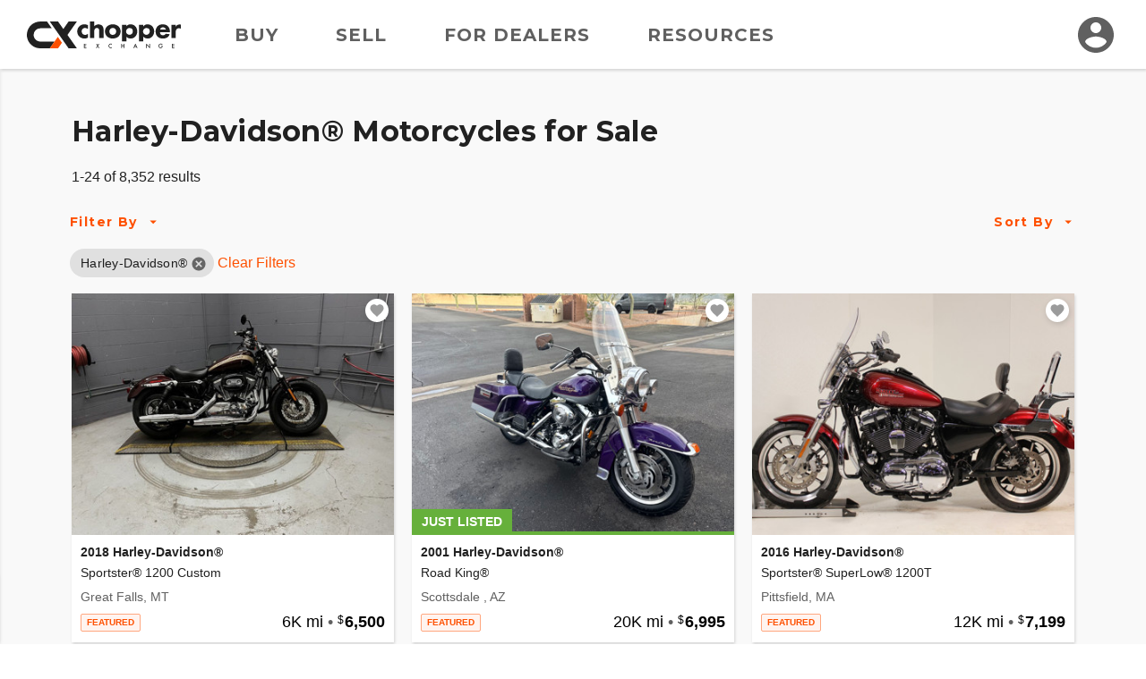

--- FILE ---
content_type: text/html; charset=utf-8
request_url: https://www.chopperexchange.com/find/harley-davidson
body_size: 218714
content:
<!DOCTYPE html>
<html lang="en">
<head>
    <meta property="fb:app_id" content="106848466139509" />
<meta property="fb:admins" content="57848413739" />
<meta property="og:site_name" content="ChopperExchange" />
<meta property="og:locale" content="en_US" />
<meta property="og:image" content="https://d24fypq6qxjuob.cloudfront.net/assets/cx/logo/logo-og.png" />
<meta property="og:image:secure_url" content="https://d24fypq6qxjuob.cloudfront.net/assets/cx/logo/logo-og.png" />
<meta property="og:image:width" content="1200" />
<meta property="og:image:height" content="630" />
<meta property="og:image:type" content="image/png" />
<meta name="application-name" content="ChopperExchange" />
<meta name="msapplication-navbutton-color" content="#212121" />
<meta name="theme-color" content="#212121" />
<link rel="preconnect" href="https://dilf00r69wepj.cloudfront.net">
<link rel="preconnect" href="https://www.facebook.com">
<link rel="preconnect" href="https://fonts.googleapis.com">
<link rel="preconnect" href="https://fonts.gstatic.com">
<link rel="preload" href="https://connect.facebook.net/en_US/fbds.js" as="script">
    <link rel="preload" href="https://www.googletagmanager.com/gtag/js?id=G-R93ZGS24CW" as="script" />


<link rel="apple-touch-icon" sizes="180x180" href="https://d24fypq6qxjuob.cloudfront.net/assets/cx/apple-touch-icon.png">
<link rel="icon" type="image/png" sizes="32x32" href="https://d24fypq6qxjuob.cloudfront.net/assets/cx/favicon-32x32.png">
<link rel="icon" type="image/png" sizes="16x16" href="https://d24fypq6qxjuob.cloudfront.net/assets/cx/favicon-16x16.png">
<link rel="manifest" href="https://d24fypq6qxjuob.cloudfront.net/assets/cx/site.webmanifest">
<link rel="mask-icon" href="https://d24fypq6qxjuob.cloudfront.net/assets/cx/safari-pinned-tab.svg" color="#FE5000">
<link rel="icon" href="https://d24fypq6qxjuob.cloudfront.net/assets/cx/favicon.ico" sizes="any">
<meta name="msapplication-TileColor" content="#FE5000">
<meta name="theme-color" content="#ffffff">
<meta name="msapplication-config" content="https://d24fypq6qxjuob.cloudfront.net/assets/cx/browserconfig.xml" />


<meta name="viewport" content="width=device-width, height=device-height, initial-scale=1.0" />
<link href="https://fonts.googleapis.com/css2?family=Montserrat:wght@500;700&amp;display=swap" rel="stylesheet">

    
    <title>Harley-Davidson&#xAE; Motorcycles for Sale on ChopperExchange</title>
        <meta property="description" content="We have 8352 for Harley-Davidson&#xAE; Motorcycles for Sale right now on ChopperExchange." />
        <meta property="og:description" content="Harley-Davidson&#xAE; Motorcycles for Sale on ChopperExchange!" />
            <link rel="preload" as="image" href="https://d2qn5pre0p0oeu.cloudfront.net/i6/rfd6RQoxPEavzqpRLh_Llwn.jpg" />
            <meta property="og:image" content="https://d2qn5pre0p0oeu.cloudfront.net/i6/rfd6RQoxPEavzqpRLh_Llwn.jpg" />
            <meta property="og:image:secure_url" content="https://d2qn5pre0p0oeu.cloudfront.net/i6/rfd6RQoxPEavzqpRLh_Llwn.jpg" />
            <meta property="og:image:type" content="image/jpeg" />
            <link rel="preload" as="image" href="https://d2qn5pre0p0oeu.cloudfront.net/i6/yvphL03lwked8wNjRBViPQn.jpg" />
            <meta property="og:image" content="https://d2qn5pre0p0oeu.cloudfront.net/i6/yvphL03lwked8wNjRBViPQn.jpg" />
            <meta property="og:image:secure_url" content="https://d2qn5pre0p0oeu.cloudfront.net/i6/yvphL03lwked8wNjRBViPQn.jpg" />
            <meta property="og:image:type" content="image/jpeg" />
            <link rel="preload" as="image" href="https://d2qn5pre0p0oeu.cloudfront.net/i6/M_IYk6o6Z0unNH8hnKiV3Qn.jpg" />
            <meta property="og:image" content="https://d2qn5pre0p0oeu.cloudfront.net/i6/M_IYk6o6Z0unNH8hnKiV3Qn.jpg" />
            <meta property="og:image:secure_url" content="https://d2qn5pre0p0oeu.cloudfront.net/i6/M_IYk6o6Z0unNH8hnKiV3Qn.jpg" />
            <meta property="og:image:type" content="image/jpeg" />
            <link rel="preload" as="image" href="https://d2qn5pre0p0oeu.cloudfront.net/i6/krre2ElKDEeR5dXP7B4zYwn.jpg" />
            <meta property="og:image" content="https://d2qn5pre0p0oeu.cloudfront.net/i6/krre2ElKDEeR5dXP7B4zYwn.jpg" />
            <meta property="og:image:secure_url" content="https://d2qn5pre0p0oeu.cloudfront.net/i6/krre2ElKDEeR5dXP7B4zYwn.jpg" />
            <meta property="og:image:type" content="image/jpeg" />
            <link rel="preload" as="image" href="https://d2qn5pre0p0oeu.cloudfront.net/i6/oz2UL_eVjkyO_tMlJbS_FAn.jpg" />
            <meta property="og:image" content="https://d2qn5pre0p0oeu.cloudfront.net/i6/oz2UL_eVjkyO_tMlJbS_FAn.jpg" />
            <meta property="og:image:secure_url" content="https://d2qn5pre0p0oeu.cloudfront.net/i6/oz2UL_eVjkyO_tMlJbS_FAn.jpg" />
            <meta property="og:image:type" content="image/jpeg" />
            <link rel="preload" as="image" href="https://d2qn5pre0p0oeu.cloudfront.net/i6/eo9chD5dJk65139gXA5wtwn.jpg" />
            <meta property="og:image" content="https://d2qn5pre0p0oeu.cloudfront.net/i6/eo9chD5dJk65139gXA5wtwn.jpg" />
            <meta property="og:image:secure_url" content="https://d2qn5pre0p0oeu.cloudfront.net/i6/eo9chD5dJk65139gXA5wtwn.jpg" />
            <meta property="og:image:type" content="image/jpeg" />
            <link rel="preload" as="image" href="https://d2qn5pre0p0oeu.cloudfront.net/i6/-B-T9Lo5akynyb4X7xF4ngn.jpg" />
            <meta property="og:image" content="https://d2qn5pre0p0oeu.cloudfront.net/i6/-B-T9Lo5akynyb4X7xF4ngn.jpg" />
            <meta property="og:image:secure_url" content="https://d2qn5pre0p0oeu.cloudfront.net/i6/-B-T9Lo5akynyb4X7xF4ngn.jpg" />
            <meta property="og:image:type" content="image/jpeg" />
            <link rel="preload" as="image" href="https://d2qn5pre0p0oeu.cloudfront.net/i6/O8ezZToqYkeYBVPRCgI6Wgn.jpg" />
            <meta property="og:image" content="https://d2qn5pre0p0oeu.cloudfront.net/i6/O8ezZToqYkeYBVPRCgI6Wgn.jpg" />
            <meta property="og:image:secure_url" content="https://d2qn5pre0p0oeu.cloudfront.net/i6/O8ezZToqYkeYBVPRCgI6Wgn.jpg" />
            <meta property="og:image:type" content="image/jpeg" />
            <link rel="preload" as="image" href="https://d2qn5pre0p0oeu.cloudfront.net/i6/cpzgvozTA0aiyzSlcMozXAn.jpg" />
            <meta property="og:image" content="https://d2qn5pre0p0oeu.cloudfront.net/i6/cpzgvozTA0aiyzSlcMozXAn.jpg" />
            <meta property="og:image:secure_url" content="https://d2qn5pre0p0oeu.cloudfront.net/i6/cpzgvozTA0aiyzSlcMozXAn.jpg" />
            <meta property="og:image:type" content="image/jpeg" />
            <link rel="preload" as="image" href="https://d2qn5pre0p0oeu.cloudfront.net/i6/F13XJeVLpkqSfg436qbagwn.jpg" />
            <meta property="og:image" content="https://d2qn5pre0p0oeu.cloudfront.net/i6/F13XJeVLpkqSfg436qbagwn.jpg" />
            <meta property="og:image:secure_url" content="https://d2qn5pre0p0oeu.cloudfront.net/i6/F13XJeVLpkqSfg436qbagwn.jpg" />
            <meta property="og:image:type" content="image/jpeg" />
            <link rel="preload" as="image" href="https://d2qn5pre0p0oeu.cloudfront.net/i6/SPLCs--pw0utyfRndWcGegn.jpg" />
            <meta property="og:image" content="https://d2qn5pre0p0oeu.cloudfront.net/i6/SPLCs--pw0utyfRndWcGegn.jpg" />
            <meta property="og:image:secure_url" content="https://d2qn5pre0p0oeu.cloudfront.net/i6/SPLCs--pw0utyfRndWcGegn.jpg" />
            <meta property="og:image:type" content="image/jpeg" />
            <link rel="preload" as="image" href="https://d2qn5pre0p0oeu.cloudfront.net/i6/L42NVOe8b0Ki1M3Vzn_03wn.jpg" />
            <meta property="og:image" content="https://d2qn5pre0p0oeu.cloudfront.net/i6/L42NVOe8b0Ki1M3Vzn_03wn.jpg" />
            <meta property="og:image:secure_url" content="https://d2qn5pre0p0oeu.cloudfront.net/i6/L42NVOe8b0Ki1M3Vzn_03wn.jpg" />
            <meta property="og:image:type" content="image/jpeg" />
            <link rel="preload" as="image" href="https://d2qn5pre0p0oeu.cloudfront.net/i6/TItwALT3VkG6hN0F_tW3nQn.jpg" />
            <meta property="og:image" content="https://d2qn5pre0p0oeu.cloudfront.net/i6/TItwALT3VkG6hN0F_tW3nQn.jpg" />
            <meta property="og:image:secure_url" content="https://d2qn5pre0p0oeu.cloudfront.net/i6/TItwALT3VkG6hN0F_tW3nQn.jpg" />
            <meta property="og:image:type" content="image/jpeg" />
            <link rel="preload" as="image" href="https://d2qn5pre0p0oeu.cloudfront.net/i6/w8nyVE3TS0ihhjQrdo4lxgn.jpg" />
            <meta property="og:image" content="https://d2qn5pre0p0oeu.cloudfront.net/i6/w8nyVE3TS0ihhjQrdo4lxgn.jpg" />
            <meta property="og:image:secure_url" content="https://d2qn5pre0p0oeu.cloudfront.net/i6/w8nyVE3TS0ihhjQrdo4lxgn.jpg" />
            <meta property="og:image:type" content="image/jpeg" />
            <link rel="preload" as="image" href="https://d2qn5pre0p0oeu.cloudfront.net/i6/vLOV-KGvCEeP-XqvmrPoVAn.jpg" />
            <meta property="og:image" content="https://d2qn5pre0p0oeu.cloudfront.net/i6/vLOV-KGvCEeP-XqvmrPoVAn.jpg" />
            <meta property="og:image:secure_url" content="https://d2qn5pre0p0oeu.cloudfront.net/i6/vLOV-KGvCEeP-XqvmrPoVAn.jpg" />
            <meta property="og:image:type" content="image/jpeg" />
            <link rel="preload" as="image" href="https://d2qn5pre0p0oeu.cloudfront.net/i6/5UNh7Kr3Y0CxKonHNvVfvwn.jpg" />
            <meta property="og:image" content="https://d2qn5pre0p0oeu.cloudfront.net/i6/5UNh7Kr3Y0CxKonHNvVfvwn.jpg" />
            <meta property="og:image:secure_url" content="https://d2qn5pre0p0oeu.cloudfront.net/i6/5UNh7Kr3Y0CxKonHNvVfvwn.jpg" />
            <meta property="og:image:type" content="image/jpeg" />
            <link rel="preload" as="image" href="https://d2qn5pre0p0oeu.cloudfront.net/i6/Yus1dgCE9UqW6Yj3lc244Qn.jpg" />
            <meta property="og:image" content="https://d2qn5pre0p0oeu.cloudfront.net/i6/Yus1dgCE9UqW6Yj3lc244Qn.jpg" />
            <meta property="og:image:secure_url" content="https://d2qn5pre0p0oeu.cloudfront.net/i6/Yus1dgCE9UqW6Yj3lc244Qn.jpg" />
            <meta property="og:image:type" content="image/jpeg" />
            <link rel="preload" as="image" href="https://d2qn5pre0p0oeu.cloudfront.net/i6/IlXd8uhd7EWSFzQUpU64AAn.jpg" />
            <meta property="og:image" content="https://d2qn5pre0p0oeu.cloudfront.net/i6/IlXd8uhd7EWSFzQUpU64AAn.jpg" />
            <meta property="og:image:secure_url" content="https://d2qn5pre0p0oeu.cloudfront.net/i6/IlXd8uhd7EWSFzQUpU64AAn.jpg" />
            <meta property="og:image:type" content="image/jpeg" />
            <link rel="preload" as="image" href="https://d2qn5pre0p0oeu.cloudfront.net/i6/Qe6QE5iF4ka2dByTOGoxOwn.jpg" />
            <meta property="og:image" content="https://d2qn5pre0p0oeu.cloudfront.net/i6/Qe6QE5iF4ka2dByTOGoxOwn.jpg" />
            <meta property="og:image:secure_url" content="https://d2qn5pre0p0oeu.cloudfront.net/i6/Qe6QE5iF4ka2dByTOGoxOwn.jpg" />
            <meta property="og:image:type" content="image/jpeg" />
            <link rel="preload" as="image" href="https://d2qn5pre0p0oeu.cloudfront.net/i6/oboxnv6k3kmq73xA9Z4wlQn.jpg" />
            <meta property="og:image" content="https://d2qn5pre0p0oeu.cloudfront.net/i6/oboxnv6k3kmq73xA9Z4wlQn.jpg" />
            <meta property="og:image:secure_url" content="https://d2qn5pre0p0oeu.cloudfront.net/i6/oboxnv6k3kmq73xA9Z4wlQn.jpg" />
            <meta property="og:image:type" content="image/jpeg" />
            <link rel="preload" as="image" href="https://d2qn5pre0p0oeu.cloudfront.net/i6/R2NiusjS90GvRV5O5ja-Jgtn.jpg" />
            <meta property="og:image" content="https://d2qn5pre0p0oeu.cloudfront.net/i6/R2NiusjS90GvRV5O5ja-Jgtn.jpg" />
            <meta property="og:image:secure_url" content="https://d2qn5pre0p0oeu.cloudfront.net/i6/R2NiusjS90GvRV5O5ja-Jgtn.jpg" />
            <meta property="og:image:type" content="image/jpeg" />
            <link rel="preload" as="image" href="https://d2qn5pre0p0oeu.cloudfront.net/i6/OMLyv3HtNEqd14GgVeHbBQn.jpg" />
            <meta property="og:image" content="https://d2qn5pre0p0oeu.cloudfront.net/i6/OMLyv3HtNEqd14GgVeHbBQn.jpg" />
            <meta property="og:image:secure_url" content="https://d2qn5pre0p0oeu.cloudfront.net/i6/OMLyv3HtNEqd14GgVeHbBQn.jpg" />
            <meta property="og:image:type" content="image/jpeg" />
            <link rel="preload" as="image" href="https://d2qn5pre0p0oeu.cloudfront.net/i6/jwdvtW5pBUeDFQ_zQQo8Fgn.jpg" />
            <meta property="og:image" content="https://d2qn5pre0p0oeu.cloudfront.net/i6/jwdvtW5pBUeDFQ_zQQo8Fgn.jpg" />
            <meta property="og:image:secure_url" content="https://d2qn5pre0p0oeu.cloudfront.net/i6/jwdvtW5pBUeDFQ_zQQo8Fgn.jpg" />
            <meta property="og:image:type" content="image/jpeg" />
            <link rel="preload" as="image" href="https://d2qn5pre0p0oeu.cloudfront.net/i6/qUZoRu3UgUOghWd8ez_LPwn.jpg" />
            <meta property="og:image" content="https://d2qn5pre0p0oeu.cloudfront.net/i6/qUZoRu3UgUOghWd8ez_LPwn.jpg" />
            <meta property="og:image:secure_url" content="https://d2qn5pre0p0oeu.cloudfront.net/i6/qUZoRu3UgUOghWd8ez_LPwn.jpg" />
            <meta property="og:image:type" content="image/jpeg" />
        <link rel="next" href="/find/harley-davidson?pg=2" />
    <link rel="canonical" href="/find/harley-davidson" />
    <link rel="stylesheet" href="https://d24fypq6qxjuob.cloudfront.net/css/0.900435963f1a5a458cff.css">
<link rel="stylesheet" href="https://d24fypq6qxjuob.cloudfront.net/css/find-cx.900435963f1a5a458cff.css">

    <script src="https://d24fypq6qxjuob.cloudfront.net/js/vendors~account-cc~account-cx~admin-cc~admin-cx~find-cc~find-cx~home-cc~home-cx~main-cc~main-cx~paym~5e381b84.900435963f1a5a458cff.js"></script>
<script src="https://d24fypq6qxjuob.cloudfront.net/js/find-cc~find-cx~home-cc~home-cx~main-cc~main-cx.900435963f1a5a458cff.js"></script>
<script src="https://d24fypq6qxjuob.cloudfront.net/js/find-cx.900435963f1a5a458cff.js"></script>


    <style>
    .errs { padding: 1rem; }
    p.err { color: #b00020; font-weight: bold; }
</style>
<script type="text/javascript" src="//script.crazyegg.com/pages/scripts/0088/9226.js" async="async"></script>

    <script async src="https://www.googletagmanager.com/gtag/js?id=G-R93ZGS24CW"></script><script type="text/javascript" src="//static.criteo.net/js/ld/ld.js" async="true"></script><script>window.dataLayer = window.dataLayer || [];function gtag(){dataLayer.push(arguments);}gtag('js', new Date());gtag('config', 'G-R93ZGS24CW', { 'user_id': '', 'custom_map': { 'dimension2': 'false' } });gtag('config', 'AW-1030099586');!function(f,b,e,v,n,t,s){if(f.fbq)return;n=f.fbq=function(){n.callMethod?n.callMethod.apply(n,arguments):n.queue.push(arguments)};if(!f._fbq)f._fbq=n;n.push=n;n.loaded=!0;n.version='2.0';n.queue=[];t=b.createElement(e);t.async=!0;t.src=v;s=b.getElementsByTagName(e)[0];s.parentNode.insertBefore(t,s)}(window, document,'script','https://connect.facebook.net/en_US/fbevents.js');fbq('init', '1901751310097256');fbq('track', 'PageView');window.criteo_q = window.criteo_q || []; window.criteo_q.push({"event":"setAccount","account":47697},{"event":"setSiteType","type":"d"},{"event":"setEmail","email":null},{"event":"viewPage"});(function(w,d,t,r,u){var f,n,i;w[u]=w[u]||[],f=function(){var o={ti:'5221975'};o.q=w[u],w[u]=new UET(o),w[u].push('pageLoad')},n=d.createElement(t),n.src=r,n.async=1,n.onload=n.onreadystatechange=function(){var s=this.readyState;s&&s!=='loaded'&&s!=='complete'||(f(),n.onload=n.onreadystatechange=null)},i=d.getElementsByTagName(t)[0],i.parentNode.insertBefore(n,i)})(window,document,'script','//bat.bing.com/bat.js','uetq');</script>
</head>
<body id="cx" class="mdc-typography">


    <header id="site-header" class="site-header">
        <div class="site-header__menu">
            <button type="button" id="nav-button" class="mdc-icon-button nav-button">
                <svg xmlns="http://www.w3.org/2000/svg" height="24px" viewBox="0 0 24 24" width="24px" fill="#212121">
                    <path d="M0 0h24v24H0z" fill="none" />
                    <path d="M3 18h18v-2H3v2zm0-5h18v-2H3v2zm0-7v2h18V6H3z" />
                </svg>
            </button>
            <nav class="site-header__nav">
                <a class="site-header__nav-link" href="/find/harley-davidson">Buy</a>
                <a class="site-header__nav-link" href="/sell/pricing">Sell</a>
                <a class="site-header__nav-link" href="/dealer-account/pricing">For Dealers</a>
                <a class="site-header__nav-link" href="/resources">Resources</a>
            </nav>
        </div>
        <a class="site-header__logo" href="/">
            <img class="logo lazyload" data-src="https://d24fypq6qxjuob.cloudfront.net/assets/cx/logo/logo.svg" alt="ChopperExchange" />
        </a>
        <div class="site-header__avatar">
                <a class="mdc-icon-button mdc-icon-button--avatar" href="/login">
                    <svg class="mdc-icon-button__icon" xmlns="http://www.w3.org/2000/svg" height="24px" viewBox="0 0 24 24" width="24px" fill="#606060">
                        <path d="M0 0h24v24H0z" fill="none" />
                        <path d="M12 2C6.48 2 2 6.48 2 12s4.48 10 10 10 10-4.48 10-10S17.52 2 12 2zm0 3c1.66 0 3 1.34 3 3s-1.34 3-3 3-3-1.34-3-3 1.34-3 3-3zm0 14.2c-2.5 0-4.71-1.28-6-3.22.03-1.99 4-3.08 6-3.08 1.99 0 5.97 1.09 6 3.08-1.29 1.94-3.5 3.22-6 3.22z" />
                    </svg>
                </a>
            <div id="avatar-dialog" class="mdc-dialog avatar-dialog d-lg-none">
                <div class="mdc-dialog__notch avatar-dialog__notch"></div>
                <div class="mdc-dialog__container avatar-dialog__container">
                    <div class="mdc-dialog__surface avatar-dialog__surface"
                         role="alertdialog"
                         aria-modal="true"
                         aria-labelledby="avatar-dialog-title"
                         aria-describedby="avatar-dialog-content">
                        <div class="mdc-dialog__content avatar-dialog__content" id="avatar-dialog-content">
                            Click on your avatar to navigate your account features.
                        </div>
                        <div class="mdc-dialog__actions avatar-dialog__actions">
                            <button type="button" class="mdc-button mdc-dialog__button avatar-dialog__button"
                                    tabindex="2"
                                    data-mdc-dialog-action="discard">
                                <div class="mdc-button__ripple"></div>
                                <span class="mdc-button__label">Got it</span>
                            </button>
                        </div>
                    </div>
                </div>
                <div class="mdc-dialog__scrim"></div>
            </div>
        </div>
    </header>
    <div id="nav-panel" class="nav-panel d-none" data-dropdown data-dropdown-button="nav-button">
        <a class="nav-panel__link" href="/find/harley-davidson">Buy</a>
        <a class="nav-panel__link" href="/sell/pricing">Sell</a>
        <a class="nav-panel__link" href="/dealer-account/pricing">For Dealers</a>
        <a class="nav-panel__link" href="/resources">Resources</a>
    </div>

    

    <div id="search-page" class="page-content">

        <div id="watchlist-login" class="mdc-dialog mdc-dialog--fullscreen">
        <div class="mdc-dialog__container">
            <div class="mdc-dialog__surface"
                 role="dialog"
                 aria-modal="true"
                 aria-label="Save this motorcycle"
                 aria-describedby="watchlist-description">

                <div class="mdc-dialog__content popup-card" id="watchlist-description">
                    <div class="popup-card__close">
                        <button type="button" data-mdc-dialog-action="close" class="mdc-icon-button" tabindex="3">
                            <svg class="mdc-icon-button__icon" xmlns="http://www.w3.org/2000/svg" height="24" viewBox="0 0 24 24" width="24"><path d="M0 0h24v24H0z" fill="none" /><path d="M19 6.41L17.59 5 12 10.59 6.41 5 5 6.41 10.59 12 5 17.59 6.41 19 12 13.41 17.59 19 19 17.59 13.41 12z" /></svg>
                        </button>
                    </div>
                    <svg class="fill-primary popup-card__icon" width="48" height="48" viewBox="0 0 48 48" fill="none" xmlns="http://www.w3.org/2000/svg">
                        <path d="M24 42.7L21.1 40.06C10.8 30.72 4 24.56 4 17C4 10.84 8.84 6 15 6C18.48 6 21.82 7.62 24 10.18C26.18 7.62 29.52 6 33 6C39.16 6 44 10.84 44 17C44 24.56 37.2 30.72 26.9 40.08L24 42.7Z" />
                    </svg>
                    <h4 class="popup-card__heading">Save this motorcycle to your Watchlist.</h4>

                    <div class="popup-card__button-group">
                        <button type="button" class="mdc-button mdc-button--raised mdc-button--small popup-card__button"
                                data-mdc-dialog-action="submit:login"
                                data-mdc-dialog-button-default data-mdc-dialog-initial-focus tabindex="1">
                            <div class="mdc-button__ripple"></div>
                            <span class="mdc-button__label">Log In</span>
                        </button>

                        <button type="button" class="mdc-button mdc-button--outlined mdc-button--small popup-card__button"
                                data-mdc-dialog-action="submit:register"
                                tabindex="2">
                            <div class="mdc-button__ripple"></div>
                            <span class="mdc-button__label">Create Account</span>
                        </button>
                    </div>
                </div>
            </div>
        </div>
        <div class="mdc-dialog__scrim"></div>
    </div>


    <nav id="sidebar" class="sidebar" data-sidebar>
        <form id="filter-form" class="filter-form" data-ccx-form action="/find" method="post">
            <div class="sidebar__inner">
                <div class="sidebar__top">
                    <div class="sidebar__title"><span>Filter By</span></div>
                    <button type="button" class="mdc-icon-button sidebar__close-button" data-sidebar-action="close">
                        <svg class="mdc-icon-button__icon" xmlns="http://www.w3.org/2000/svg" height="24" viewBox="0 0 24 24" width="24"><path d="M0 0h24v24H0z" fill="none" /><path d="M19 6.41L17.59 5 12 10.59 6.41 5 5 6.41 10.59 12 5 17.59 6.41 19 12 13.41 17.59 19 19 17.59 13.41 12z" /></svg>
                    </button>
                </div>
                <div class="sidebar__nav" data-accordion-nav data-accordion-group="filters" data-sidebar-scrollable>
                    <div class="accordion" data-accordion data-accordion-group="filters" data-field data-field-type="navlist" data-field-api-method="models">
                        <div class="accordion__link sidebar__nav-item" data-accordion-link>
                            <span><label for="Data_Search_Input_Make">Make</label></span>
                            <span class="sidebar__nav-item-selected text-truncate" data-title-display>Harley-Davidson&#xAE;</span>
                            <button type="button" class="accordion__toggle">
                                <svg class="accordion__toggle-icon accordion__toggle-icon--open" xmlns="http://www.w3.org/2000/svg" height="24" width="24"><path d="m7.4 15.375-1.4-1.4 6-6 6 6-1.4 1.4-4.6-4.6Z" class="fill-light" /></svg>
                                <svg class="accordion__toggle-icon accordion__toggle-icon--closed" xmlns="http://www.w3.org/2000/svg" height="24" width="24"><path d="m12 15.375-6-6 1.4-1.4 4.6 4.6 4.6-4.6 1.4 1.4Z" class="fill-light" /></svg>
                            </button>
                        </div>
                        <div class="accordion__panel" data-accordion-panel>
                            <input id="Data_Search_Input_Make" name="Data.Search.Input.Make" type="hidden" value="1" />
                            <ul class="nav-list">
                                <li data-value="" data-title="" class="nav-list__item nav-list__item--default ">All</li>
                                    <li data-value="10" data-title="American IronHorse" class="nav-list__item ">American IronHorse</li>
                                    <li data-value="11" data-title="Big Bear Choppers" class="nav-list__item ">Big Bear Choppers</li>
                                    <li data-value="3" data-title="Big Dog" class="nav-list__item ">Big Dog</li>
                                    <li data-value="12" data-title="Bourget Bike Works" class="nav-list__item ">Bourget Bike Works</li>
                                    <li data-value="5" data-title="Buell&#xAE;" class="nav-list__item ">Buell&#xAE;</li>
                                    <li data-value="173" data-title="Excelsior Henderson" class="nav-list__item ">Excelsior Henderson</li>
                                    <li data-value="1" data-title="Harley-Davidson&#xAE;" class="nav-list__item nav-list__item--selected">Harley-Davidson&#xAE;</li>
                                    <li data-value="36" data-title="Independent Cycle East (I.C.E.)" class="nav-list__item ">Independent Cycle East (I.C.E.)</li>
                                    <li data-value="21" data-title="Indian&#xAE; Motorcycle" class="nav-list__item ">Indian&#xAE; Motorcycle</li>
                                    <li data-value="236" data-title="LiveWire" class="nav-list__item ">LiveWire</li>
                                    <li data-value="26" data-title="Orange County Choppers (OCC)" class="nav-list__item ">Orange County Choppers (OCC)</li>
                                    <li data-value="159" data-title="Rods &amp; Rides" class="nav-list__item ">Rods &amp; Rides</li>
                                    <li data-value="4" data-title="Special Construction" class="nav-list__item ">Special Construction</li>
                                    <li data-value="17" data-title="Swift" class="nav-list__item ">Swift</li>
                                    <li data-value="7" data-title="Thunder Mountain" class="nav-list__item ">Thunder Mountain</li>
                                    <li data-value="14" data-title="Titan" class="nav-list__item ">Titan</li>
                                    <li data-value="234" data-title="Vanderhall" class="nav-list__item ">Vanderhall</li>
                                    <li data-value="2" data-title="Victory" class="nav-list__item ">Victory</li>
                                    <li data-value="220" data-title="Zero Motorcycles" class="nav-list__item ">Zero Motorcycles</li>
                            </ul>
                        </div>
                    </div>
                    <div class="accordion" data-accordion data-accordion-group="filters" data-field data-field-type="navlist" data-field-parent="Data_Search_Input_Make">
                        <div class="accordion__link sidebar__nav-item" data-accordion-link>
                            <span>Model</span>
                            <span class="sidebar__nav-item-selected text-truncate" data-title-display></span>
                            <button type="button" class="accordion__toggle">
                                <svg class="accordion__toggle-icon accordion__toggle-icon--open" xmlns="http://www.w3.org/2000/svg" height="24" width="24"><path d="m7.4 15.375-1.4-1.4 6-6 6 6-1.4 1.4-4.6-4.6Z" class="fill-light" /></svg>
                                <svg class="accordion__toggle-icon accordion__toggle-icon--closed" xmlns="http://www.w3.org/2000/svg" height="24" width="24"><path d="m12 15.375-6-6 1.4-1.4 4.6 4.6 4.6-4.6 1.4 1.4Z" class="fill-light" /></svg>
                            </button>
                        </div>
                        <div class="accordion__panel" data-accordion-panel>
                            <input id="Data_Search_Input_ModelCategory" name="Data.Search.Input.ModelCategory" type="hidden" value="" />
                            <ul class="nav-list" data-accordion-nav>
                                <li data-value="" data-title="" class="nav-list__item nav-list__item--default nav-list__item--selected">All</li>
                                            <li class="accordion" data-accordion>
                                                <div class="accordion__link nav-list__item nav-list__item--nested" data-accordion-link>
                                                    <span>Cruiser</span>
                                                    <button type="button" class="accordion__toggle">
                                                        <svg class="accordion__toggle-icon accordion__toggle-icon--open" xmlns="http://www.w3.org/2000/svg" height="24" width="24"><path d="m7.4 15.375-1.4-1.4 6-6 6 6-1.4 1.4-4.6-4.6Z" class="fill-light" /></svg>
                                                        <svg class="accordion__toggle-icon accordion__toggle-icon--closed" xmlns="http://www.w3.org/2000/svg" height="24" width="24"><path d="m12 15.375-6-6 1.4-1.4 4.6 4.6 4.6-4.6 1.4 1.4Z" class="fill-light" /></svg>
                                                    </button>
                                                </div>
                                                <div class="accordion__panel" data-accordion-panel>
                                                    <ul class="nav-list">
                                                        <li data-value="1883" data-title="Cruiser" class="nav-list__item ">All</li>
                                                            <li data-value="55" data-title="Softail Bad Boy&#x2122;" class="nav-list__item ">Bad Boy™</li>
                                                            <li data-value="105" data-title="Softail Blackline&#x2122;" class="nav-list__item ">Blackline™</li>
                                                            <li data-value="1839" data-title="Softail Breakout&#xAE;" class="nav-list__item ">Breakout®</li>
                                                            <li data-value="100" data-title="Softail Cross Bones&#x2122;" class="nav-list__item ">Cross Bones™</li>
                                                            <li data-value="1806" data-title="CVO Breakout&#xAE;" class="nav-list__item ">CVO Breakout®</li>
                                                            <li data-value="1807" data-title="CVO Fat Bob&#xAE;" class="nav-list__item ">CVO Fat Bob®</li>
                                                            <li data-value="1811" data-title="CVO Softail Convertible&#xAE;" class="nav-list__item ">CVO Softail Convertible®</li>
                                                            <li data-value="1812" data-title="CVO Softail Deluxe&#xAE;" class="nav-list__item ">CVO Softail Deluxe®</li>
                                                            <li data-value="1813" data-title="CVO Springer&#xAE;" class="nav-list__item ">CVO Springer®</li>
                                                            <li data-value="61" data-title="Dyna Convertible" class="nav-list__item ">Dyna Convertible</li>
                                                            <li data-value="2" data-title="Dyna Defender&#xAE;" class="nav-list__item ">Dyna Defender</li>
                                                            <li data-value="4" data-title="Dyna Fat Bob" class="nav-list__item ">Dyna Fat Bob™</li>
                                                            <li data-value="13" data-title="Dyna Low Rider&#xAE;" class="nav-list__item ">Dyna Low Rider®</li>
                                                            <li data-value="1868" data-title="Dyna Low Rider&#xAE; S" class="nav-list__item ">Dyna Low Rider® S</li>
                                                            <li data-value="1817" data-title="Dyna Super Glide&#xAE;" class="nav-list__item ">Dyna Super Glide®</li>
                                                            <li data-value="1820" data-title="Softail Fat Boy&#xAE;" class="nav-list__item ">Fat Boy®</li>
                                                            <li data-value="1893" data-title="Fat Bob" class="nav-list__item ">Fat Bob™</li>
                                                            <li data-value="1821" data-title="Softail Fat Boy Lo&#xAE;" class="nav-list__item ">Fat Boy Lo®</li>
                                                            <li data-value="1888" data-title="FXDR" class="nav-list__item ">FXDR</li>
                                                            <li data-value="10" data-title="Softail Heritage Softail&#xAE;" class="nav-list__item ">Heritage Softail®</li>
                                                            <li data-value="73" data-title="Heritage Softail&#xAE; Classic" class="nav-list__item ">Heritage Softail® Classic</li>
                                                            <li data-value="1858" data-title="Heritage Springer&#xAE;" class="nav-list__item ">Heritage Springer®</li>
                                                            <li data-value="1881" data-title="Softail Low Rider&#xAE;" class="nav-list__item ">Low Rider®</li>
                                                            <li data-value="1882" data-title="Softail Low Rider&#xAE; S" class="nav-list__item ">Low Rider® S</li>
                                                            <li data-value="15" data-title="Softail Night Train&#xAE;" class="nav-list__item ">Night Train®</li>
                                                            <li data-value="57" data-title="Softail Nostalgia" class="nav-list__item ">Nostalgia</li>
                                                            <li data-value="64" data-title="Softail Rocker" class="nav-list__item ">Rocker</li>
                                                            <li data-value="76" data-title="Screamin Eagle&#xAE; Deuce&#x2122;" class="nav-list__item ">Screamin Eagle® Deuce™</li>
                                                            <li data-value="1847" data-title="Screamin Eagle&#xAE; Deuce&#x2122; Anniversary" class="nav-list__item ">Screamin Eagle® Deuce™ Anniversary</li>
                                                            <li data-value="5" data-title="Screamin Eagle&#xAE; Softail Fat Boy&#xAE;" class="nav-list__item ">Screamin Eagle® Fat Boy®</li>
                                                            <li data-value="34" data-title="Screamin Eagle&#xAE; Softail Springer&#xAE;" class="nav-list__item ">Screamin Eagle® Softail Springer®</li>
                                                            <li data-value="1818" data-title="Screamin Eagle&#xAE; Ultra Classic&#xAE;" class="nav-list__item ">Screamin Eagle® Ultra Classic®</li>
                                                            <li data-value="1779" data-title="Softail Slim&#x2122;" class="nav-list__item ">Slim™</li>
                                                            <li data-value="1869" data-title="Softail Slim&#x2122; S" class="nav-list__item ">Slim™ S</li>
                                                            <li data-value="29" data-title="Softail Custom" class="nav-list__item ">Softail Custom</li>
                                                            <li data-value="31" data-title="Softail Deluxe" class="nav-list__item ">Softail Deluxe</li>
                                                            <li data-value="30" data-title="Softail Deuce&#x2122;" class="nav-list__item ">Softail Deuce™</li>
                                                            <li data-value="32" data-title="Softail Standard" class="nav-list__item ">Softail Standard</li>
                                                            <li data-value="63" data-title="Sport Glide&#xAE;" class="nav-list__item ">Sport Glide®</li>
                                                            <li data-value="20" data-title="Softail Springer&#xAE;" class="nav-list__item ">Springer®</li>
                                                            <li data-value="11" data-title="Softail Springer Classic&#xAE;" class="nav-list__item ">Springer Classic®</li>
                                                            <li data-value="21" data-title="Street Bob&#x2122;" class="nav-list__item ">Street Bob™</li>
                                                            <li data-value="1880" data-title="Street Bob&#x2122; Custom" class="nav-list__item ">Street Bob™ Custom</li>
                                                            <li data-value="43" data-title="Super Glide&#xAE;" class="nav-list__item ">Super Glide®</li>
                                                            <li data-value="45" data-title="Dyna Super Glide Custom&#xAE;" class="nav-list__item ">Super Glide Custom®</li>
                                                            <li data-value="44" data-title="Super Glide Sport&#xAE;" class="nav-list__item ">Super Glide Sport®</li>
                                                            <li data-value="1816" data-title="Dyna Switchback&#x2122;" class="nav-list__item ">Switchback™</li>
                                                            <li data-value="25" data-title="T-Sport&#xAE;" class="nav-list__item ">T-Sport®</li>
                                                            <li data-value="47" data-title="Dyna Wide Glide&#xAE;" class="nav-list__item ">Wide Glide®</li>
                                                            <li data-value="1803" data-title="Dyna Wide Glide Anniversary&#xAE;" class="nav-list__item ">Wide Glide Anniversary®</li>
                                                            <li data-value="49" data-title="Dyna Wide Glide Special&#xAE;" class="nav-list__item ">Wide Glide Special®</li>
                                                    </ul>
                                                </div>
                                            </li>
                                            <li class="accordion" data-accordion>
                                                <div class="accordion__link nav-list__item nav-list__item--nested" data-accordion-link>
                                                    <span>Electric</span>
                                                    <button type="button" class="accordion__toggle">
                                                        <svg class="accordion__toggle-icon accordion__toggle-icon--open" xmlns="http://www.w3.org/2000/svg" height="24" width="24"><path d="m7.4 15.375-1.4-1.4 6-6 6 6-1.4 1.4-4.6-4.6Z" class="fill-light" /></svg>
                                                        <svg class="accordion__toggle-icon accordion__toggle-icon--closed" xmlns="http://www.w3.org/2000/svg" height="24" width="24"><path d="m12 15.375-6-6 1.4-1.4 4.6 4.6 4.6-4.6 1.4 1.4Z" class="fill-light" /></svg>
                                                    </button>
                                                </div>
                                                <div class="accordion__panel" data-accordion-panel>
                                                    <ul class="nav-list">
                                                        <li data-value="1884" data-title="Electric" class="nav-list__item ">All</li>
                                                            <li data-value="1887" data-title="LiveWire" class="nav-list__item ">LiveWire</li>
                                                    </ul>
                                                </div>
                                            </li>
                                            <li class="accordion" data-accordion>
                                                <div class="accordion__link nav-list__item nav-list__item--nested" data-accordion-link>
                                                    <span>Street</span>
                                                    <button type="button" class="accordion__toggle">
                                                        <svg class="accordion__toggle-icon accordion__toggle-icon--open" xmlns="http://www.w3.org/2000/svg" height="24" width="24"><path d="m7.4 15.375-1.4-1.4 6-6 6 6-1.4 1.4-4.6-4.6Z" class="fill-light" /></svg>
                                                        <svg class="accordion__toggle-icon accordion__toggle-icon--closed" xmlns="http://www.w3.org/2000/svg" height="24" width="24"><path d="m12 15.375-6-6 1.4-1.4 4.6 4.6 4.6-4.6 1.4 1.4Z" class="fill-light" /></svg>
                                                    </button>
                                                </div>
                                                <div class="accordion__panel" data-accordion-panel>
                                                    <ul class="nav-list">
                                                        <li data-value="1859" data-title="Street" class="nav-list__item ">All</li>
                                                            <li data-value="72" data-title="Sportster 1200 Custom" class="nav-list__item ">1200 Custom</li>
                                                            <li data-value="82" data-title="Sportster 1200 Low" class="nav-list__item ">1200 Low</li>
                                                            <li data-value="71" data-title="Sportster 1200 Roadster" class="nav-list__item ">1200 Roadster</li>
                                                            <li data-value="70" data-title="Sportster 883 Custom" class="nav-list__item ">883 Custom</li>
                                                            <li data-value="52" data-title="Sportster 883 Hugger&#xAE;" class="nav-list__item ">883 Hugger®</li>
                                                            <li data-value="84" data-title="Sportster 883 Low" class="nav-list__item ">883 Low</li>
                                                            <li data-value="69" data-title="Sportster 883 Roadster" class="nav-list__item ">883 Roadster</li>
                                                            <li data-value="1840" data-title="Sportster Forty-Eight&#xAE;" class="nav-list__item ">Forty-Eight®</li>
                                                            <li data-value="50" data-title="Sportster Iron 883" class="nav-list__item ">Iron 883</li>
                                                            <li data-value="14" data-title="V-Rod Night Rod&#x2122;" class="nav-list__item ">Night Rod™</li>
                                                            <li data-value="1842" data-title="V-Rod Night Rod&#x2122; Special" class="nav-list__item ">Night Rod™ Special</li>
                                                            <li data-value="62" data-title="Sportster Nightster&#x2122;" class="nav-list__item ">Nightster™</li>
                                                            <li data-value="1831" data-title="Screamin Eagle V-Rod&#xAE;" class="nav-list__item ">Screamin Eagle V-Rod®</li>
                                                            <li data-value="1819" data-title="Screamin Eagle V-Rod Destroyer" class="nav-list__item ">Screamin Eagle V-Rod Destroyer</li>
                                                            <li data-value="1841" data-title="Sportster Seventy-Two&#xAE;" class="nav-list__item ">Seventy-Two®</li>
                                                            <li data-value="1866" data-title="Sportster 1100" class="nav-list__item ">Sportster 1100</li>
                                                            <li data-value="60" data-title="Sportster 1200" class="nav-list__item ">Sportster 1200</li>
                                                            <li data-value="51" data-title="Sportster 883" class="nav-list__item ">Sportster 883</li>
                                                            <li data-value="1822" data-title="Sportster Anniversary" class="nav-list__item ">Sportster Anniversary</li>
                                                            <li data-value="54" data-title="Sportster Custom&#xAE;" class="nav-list__item ">Sportster Custom®</li>
                                                            <li data-value="1860" data-title="Street&#x2122; 500" class="nav-list__item ">Street™ 500</li>
                                                            <li data-value="1861" data-title="Street&#x2122; 750" class="nav-list__item ">Street™ 750</li>
                                                            <li data-value="23" data-title="V-Rod Street Rod&#x2122;" class="nav-list__item ">Street Rod™</li>
                                                            <li data-value="80" data-title="Sportster SuperLow&#xAE;" class="nav-list__item ">SuperLow®</li>
                                                            <li data-value="1843" data-title="V-Rod&#xAE;" class="nav-list__item ">V-Rod®</li>
                                                            <li data-value="1833" data-title="V-Rod Destroyer" class="nav-list__item ">V-Rod Destroyer</li>
                                                            <li data-value="1832" data-title="V-Rod Muscle" class="nav-list__item ">V-Rod Muscle</li>
                                                    </ul>
                                                </div>
                                            </li>
                                            <li class="accordion" data-accordion>
                                                <div class="accordion__link nav-list__item nav-list__item--nested" data-accordion-link>
                                                    <span>Touring</span>
                                                    <button type="button" class="accordion__toggle">
                                                        <svg class="accordion__toggle-icon accordion__toggle-icon--open" xmlns="http://www.w3.org/2000/svg" height="24" width="24"><path d="m7.4 15.375-1.4-1.4 6-6 6 6-1.4 1.4-4.6-4.6Z" class="fill-light" /></svg>
                                                        <svg class="accordion__toggle-icon accordion__toggle-icon--closed" xmlns="http://www.w3.org/2000/svg" height="24" width="24"><path d="m12 15.375-6-6 1.4-1.4 4.6 4.6 4.6-4.6 1.4 1.4Z" class="fill-light" /></svg>
                                                    </button>
                                                </div>
                                                <div class="accordion__panel" data-accordion-panel>
                                                    <ul class="nav-list">
                                                        <li data-value="1823" data-title="Touring" class="nav-list__item ">All</li>
                                                            <li data-value="1815" data-title="CVO Electra Glide Ultra Classic&#xAE;" class="nav-list__item ">CVO Electra Glide Ultra Classic®</li>
                                                            <li data-value="1814" data-title="CVO Electra Glide&#xAE; Ultra Limited" class="nav-list__item ">CVO Electra Glide® Ultra Limited</li>
                                                            <li data-value="1892" data-title="CVO Limited" class="nav-list__item ">CVO Limited</li>
                                                            <li data-value="1808" data-title="CVO Road Glide&#xAE;" class="nav-list__item ">CVO Road Glide®</li>
                                                            <li data-value="1809" data-title="CVO Road King&#xAE;" class="nav-list__item ">CVO Road King®</li>
                                                            <li data-value="1810" data-title="CVO Road King Anniversary&#xAE;" class="nav-list__item ">CVO Road King Anniversary®</li>
                                                            <li data-value="1862" data-title="CVO Street Glide&#x2122;" class="nav-list__item ">CVO Street Glide™</li>
                                                            <li data-value="1825" data-title="Electra Glide&#xAE;" class="nav-list__item ">Electra Glide®</li>
                                                            <li data-value="1824" data-title="Electra Glide Anniversary&#xAE;" class="nav-list__item ">Electra Glide Anniversary®</li>
                                                            <li data-value="40" data-title="Electra Glide Classic&#xAE;" class="nav-list__item ">Electra Glide Classic®</li>
                                                            <li data-value="39" data-title="Electra Glide Standard&#xAE;" class="nav-list__item ">Electra Glide Standard®</li>
                                                            <li data-value="1826" data-title="Electra Glide Ultra Classic&#xAE;" class="nav-list__item ">Electra Glide Ultra Classic®</li>
                                                            <li data-value="104" data-title="Electra Glide Ultra Limited&#xAE;" class="nav-list__item ">Electra Glide Ultra Limited®</li>
                                                            <li data-value="16" data-title="Road Glide&#xAE;" class="nav-list__item ">Road Glide®</li>
                                                            <li data-value="1827" data-title="Road Glide Anniversary&#xAE;" class="nav-list__item ">Road Glide Anniversary®</li>
                                                            <li data-value="1891" data-title="Road Glide&#xAE; Limited" class="nav-list__item ">Road Glide® Limited</li>
                                                            <li data-value="1878" data-title="Road Glide Special" class="nav-list__item ">Road Glide Special</li>
                                                            <li data-value="1828" data-title="Road King&#xAE;" class="nav-list__item ">Road King®</li>
                                                            <li data-value="1780" data-title="Road King Anniversary&#xAE;" class="nav-list__item ">Road King Anniversary®</li>
                                                            <li data-value="58" data-title="Road King Classic&#xAE;" class="nav-list__item ">Road King Classic®</li>
                                                            <li data-value="17" data-title="Road King Custom&#xAE;" class="nav-list__item ">Road King Custom®</li>
                                                            <li data-value="1890" data-title="Road King&#xAE; Special" class="nav-list__item ">Road King® Special</li>
                                                            <li data-value="79" data-title="Screamin Eagle Electra Glide&#xAE;" class="nav-list__item ">Screamin Eagle Electra Glide®</li>
                                                            <li data-value="74" data-title="Screamin Eagle Road Glide&#xAE;" class="nav-list__item ">Screamin Eagle Road Glide®</li>
                                                            <li data-value="78" data-title="Screamin Eagle Road King&#xAE;" class="nav-list__item ">Screamin Eagle Road King®</li>
                                                            <li data-value="22" data-title="Street Glide&#x2122;" class="nav-list__item ">Street Glide™</li>
                                                            <li data-value="1830" data-title="Street Glide Special&#x2122;" class="nav-list__item ">Street Glide Special™</li>
                                                            <li data-value="1865" data-title="Ultra Classic Tour Glide" class="nav-list__item ">Ultra Classic Tour Glide</li>
                                                    </ul>
                                                </div>
                                            </li>
                                            <li class="accordion" data-accordion>
                                                <div class="accordion__link nav-list__item nav-list__item--nested" data-accordion-link>
                                                    <span>Trike</span>
                                                    <button type="button" class="accordion__toggle">
                                                        <svg class="accordion__toggle-icon accordion__toggle-icon--open" xmlns="http://www.w3.org/2000/svg" height="24" width="24"><path d="m7.4 15.375-1.4-1.4 6-6 6 6-1.4 1.4-4.6-4.6Z" class="fill-light" /></svg>
                                                        <svg class="accordion__toggle-icon accordion__toggle-icon--closed" xmlns="http://www.w3.org/2000/svg" height="24" width="24"><path d="m12 15.375-6-6 1.4-1.4 4.6 4.6 4.6-4.6 1.4 1.4Z" class="fill-light" /></svg>
                                                    </button>
                                                </div>
                                                <div class="accordion__panel" data-accordion-panel>
                                                    <ul class="nav-list">
                                                        <li data-value="1885" data-title="Trike" class="nav-list__item ">All</li>
                                                            <li data-value="1778" data-title="Custom Trike" class="nav-list__item ">Custom Trike</li>
                                                            <li data-value="1889" data-title="CVO Tri Glide" class="nav-list__item ">CVO Tri Glide</li>
                                                            <li data-value="1877" data-title="Freewheeler&#x2122;" class="nav-list__item ">Freewheeler™</li>
                                                            <li data-value="1846" data-title="Street Glide&#x2122; Trike" class="nav-list__item ">Street Glide™ Trike</li>
                                                            <li data-value="103" data-title="Tri Glide" class="nav-list__item ">Tri Glide</li>
                                                    </ul>
                                                </div>
                                            </li>
                                            <li class="accordion" data-accordion>
                                                <div class="accordion__link nav-list__item nav-list__item--nested" data-accordion-link>
                                                    <span>Other</span>
                                                    <button type="button" class="accordion__toggle">
                                                        <svg class="accordion__toggle-icon accordion__toggle-icon--open" xmlns="http://www.w3.org/2000/svg" height="24" width="24"><path d="m7.4 15.375-1.4-1.4 6-6 6 6-1.4 1.4-4.6-4.6Z" class="fill-light" /></svg>
                                                        <svg class="accordion__toggle-icon accordion__toggle-icon--closed" xmlns="http://www.w3.org/2000/svg" height="24" width="24"><path d="m12 15.375-6-6 1.4-1.4 4.6 4.6 4.6-4.6 1.4 1.4Z" class="fill-light" /></svg>
                                                    </button>
                                                </div>
                                                <div class="accordion__panel" data-accordion-panel>
                                                    <ul class="nav-list">
                                                        <li data-value="1886" data-title="Other" class="nav-list__item ">All</li>
                                                            <li data-value="1845" data-title="Custom Build" class="nav-list__item ">Custom Build</li>
                                                            <li data-value="106" data-title="CVO" class="nav-list__item ">CVO</li>
                                                            <li data-value="1" data-title="Dyna" class="nav-list__item ">Dyna</li>
                                                            <li data-value="59" data-title="Screamin Eagle&#xAE;" class="nav-list__item ">Screamin Eagle®</li>
                                                            <li data-value="77" data-title="Screamin Eagle Dyna&#x2122;" class="nav-list__item ">Screamin Eagle Dyna™</li>
                                                            <li data-value="68" data-title="Hydra Glide Solo" class="nav-list__item ">Hydra Glide Solo</li>
                                                            <li data-value="65" data-title="Sidecars" class="nav-list__item ">Sidecars</li>
                                                            <li data-value="18" data-title="Softail" class="nav-list__item ">Softail</li>
                                                            <li data-value="19" data-title="Sportster" class="nav-list__item ">Sportster</li>
                                                            <li data-value="56" data-title="Sturgis" class="nav-list__item ">Sturgis</li>
                                                            <li data-value="26" data-title="V-Rod" class="nav-list__item ">V-Rod</li>
                                                    </ul>
                                                </div>
                                            </li>
                            </ul>
                        </div>
                    </div>

                    <div class="accordion" data-accordion data-accordion-group="filters" data-field data-field-type="range" data-field-format="number" data-field-min-postfix=" or Newer" data-field-max-postfix=" or Older">
                        <div class="accordion__link sidebar__nav-item" data-accordion-link>
                            <span id="year-label">Year</span>
                            <span class="sidebar__nav-item-selected text-truncate" data-title-display></span>
                            <button type="button" class="accordion__toggle">
                                <svg class="accordion__toggle-icon accordion__toggle-icon--open" xmlns="http://www.w3.org/2000/svg" height="24" width="24"><path d="m7.4 15.375-1.4-1.4 6-6 6 6-1.4 1.4-4.6-4.6Z" class="fill-light" /></svg>
                                <svg class="accordion__toggle-icon accordion__toggle-icon--closed" xmlns="http://www.w3.org/2000/svg" height="24" width="24"><path d="m12 15.375-6-6 1.4-1.4 4.6 4.6 4.6-4.6 1.4 1.4Z" class="fill-light" /></svg>
                            </button>
                        </div>
                        <div class="accordion__panel" data-accordion-panel>
                            <div class="horizontal-field-group">
                                <div class="horizontal-field-group__item">
                                    <label class="mdc-text-field mdc-text-field--filled">
                                        <span class="mdc-text-field__ripple"></span>
                                        <span class="mdc-floating-label" id="Data_Search_Input_YearMin-label">From</span>
                                        <input class="mdc-text-field__input" placeholder=" " aria_labelledby="year-label Data_Search_Input_YearMin-label" data-field-id="min" type="number" data-val="true" data-val-range="The field YearMin must be between 1800 and 9999." data-val-range-max="9999" data-val-range-min="1800" id="Data_Search_Input_YearMin" name="Data.Search.Input.YearMin" value="" />
                                        <span class="mdc-line-ripple"></span>
                                    </label>
                                </div>
                                <div class="horizontal-field-group__item">
                                    <label class="mdc-text-field mdc-text-field--filled">
                                        <span class="mdc-text-field__ripple"></span>
                                        <span class="mdc-floating-label" id="Data_Search_Input_YearMax-label">To</span>
                                        <input class="mdc-text-field__input" placeholder=" " aria_labelledby="year-label Data_Search_Input_YearMax-label" data-field-id="max" type="number" data-val="true" data-val-range="The field YearMax must be between 1800 and 9999." data-val-range-max="9999" data-val-range-min="1800" id="Data_Search_Input_YearMax" name="Data.Search.Input.YearMax" value="" />
                                        <span class="mdc-line-ripple"></span>
                                    </label>
                                </div>
                            </div>
                        </div>
                    </div>

                    <div class="accordion" data-accordion data-accordion-group="filters" data-field data-field-prefix="Under " data-field-format="currency">
                        <div class="accordion__link sidebar__nav-item" data-accordion-link>
                            <span>Price</span>
                            <span class="sidebar__nav-item-selected text-truncate" data-title-display></span>
                            <button type="button" class="accordion__toggle">
                                <svg class="accordion__toggle-icon accordion__toggle-icon--open" xmlns="http://www.w3.org/2000/svg" height="24" width="24"><path d="m7.4 15.375-1.4-1.4 6-6 6 6-1.4 1.4-4.6-4.6Z" class="fill-light" /></svg>
                                <svg class="accordion__toggle-icon accordion__toggle-icon--closed" xmlns="http://www.w3.org/2000/svg" height="24" width="24"><path d="m12 15.375-6-6 1.4-1.4 4.6 4.6 4.6-4.6 1.4 1.4Z" class="fill-light" /></svg>
                            </button>
                        </div>
                        <div class="accordion__panel" data-accordion-panel>
                            <label class="mdc-text-field mdc-text-field--filled mdc-text-field--with-leading-icon">
                                <span class="mdc-text-field__ripple"></span>
                                <span class="mdc-floating-label" id="Data_Search_Input_PriceMax-label">Maximum</span>
                                <i class="mdc-text-field__icon mdc-text-field__icon--leading" aria-hidden="true">
                                    <svg xmlns="http://www.w3.org/2000/svg" viewBox="0 0 24 24" width="18px" height="18px">
                                        <path d="M11.8 10.9c-2.27-.59-3-1.2-3-2.15 0-1.09 1.01-1.85 2.7-1.85 1.78 0 2.44.85 2.5 2.1h2.21c-.07-1.72-1.12-3.3-3.21-3.81V3h-3v2.16c-1.94.42-3.5 1.68-3.5 3.61 0 2.31 1.91 3.46 4.7 4.13 2.5.6 3 1.48 3 2.41 0 .69-.49 1.79-2.7 1.79-2.06 0-2.87-.92-2.98-2.1h-2.2c.12 2.19 1.76 3.42 3.68 3.83V21h3v-2.15c1.95-.37 3.5-1.5 3.5-3.55 0-2.84-2.43-3.81-4.7-4.4z" />
                                    </svg>
                                </i>
                                <input class="mdc-text-field__input" placeholder=" " aria-labelledby="Data_Search_Input_PriceMax-label" min="0" max="999000" step="1000" type="number" data-val="true" data-val-range="The field PriceMax must be between 100 and 2147483647." data-val-range-max="2147483647" data-val-range-min="100" id="Data_Search_Input_PriceMax" name="Data.Search.Input.PriceMax" value="" />
                                <span class="mdc-line-ripple"></span>
                            </label>
                            <div class="cp-slider" data-cp-slider data-cp-slider-min="1000" data-cp-slider-max="99000" data-cp-slider-step="1000" data-cp-slider-initial="" data-field-name="value">
                                <div data-cp-slider-ui ></div>
                            </div>
                        </div>
                    </div>

                    <div class="accordion" data-accordion data-accordion-group="filters" data-field data-field-type="navlist">
                        <div class="accordion__link sidebar__nav-item" data-accordion-link>
                            <span>Condition</span>
                            <span class="sidebar__nav-item-selected text-truncate" data-title-display></span>
                            <button type="button" class="accordion__toggle">
                                <svg class="accordion__toggle-icon accordion__toggle-icon--open" xmlns="http://www.w3.org/2000/svg" height="24" width="24"><path d="m7.4 15.375-1.4-1.4 6-6 6 6-1.4 1.4-4.6-4.6Z" class="fill-light" /></svg>
                                <svg class="accordion__toggle-icon accordion__toggle-icon--closed" xmlns="http://www.w3.org/2000/svg" height="24" width="24"><path d="m12 15.375-6-6 1.4-1.4 4.6 4.6 4.6-4.6 1.4 1.4Z" class="fill-light" /></svg>
                            </button>
                        </div>
                        <div class="accordion__panel" data-accordion-panel>
                            <input id="Data_Search_Input_ConditionKey" name="Data.Search.Input.ConditionKey" type="hidden" value="" />
                            <ul class="nav-list">
                                    <li data-value="unknown" data-title="All" class="nav-list__item nav-list__item--selected">All</li>
                                    <li data-value="used" data-title="Used" class="nav-list__item ">Used</li>
                                    <li data-value="new" data-title="New" class="nav-list__item ">New</li>
                            </ul>
                        </div>
                    </div>

                    <div class="accordion" data-accordion data-accordion-group="filters" data-field data-field-type="navlist">
                        <div class="accordion__link sidebar__nav-item" data-accordion-link>
                            <span>Seller</span>
                            <span class="sidebar__nav-item-selected text-truncate" data-title-display></span>
                            <button type="button" class="accordion__toggle">
                                <svg class="accordion__toggle-icon accordion__toggle-icon--open" xmlns="http://www.w3.org/2000/svg" height="24" width="24"><path d="m7.4 15.375-1.4-1.4 6-6 6 6-1.4 1.4-4.6-4.6Z" class="fill-light" /></svg>
                                <svg class="accordion__toggle-icon accordion__toggle-icon--closed" xmlns="http://www.w3.org/2000/svg" height="24" width="24"><path d="m12 15.375-6-6 1.4-1.4 4.6 4.6 4.6-4.6 1.4 1.4Z" class="fill-light" /></svg>
                            </button>
                        </div>
                        <div class="accordion__panel" data-accordion-panel>
                            <input id="Data_Search_Input_OwnerTypeKey" name="Data.Search.Input.OwnerTypeKey" type="hidden" value="" />
                            <ul class="nav-list">
                                    <li data-value="unknown" data-title="All" class="nav-list__item nav-list__item--selected">All</li>
                                    <li data-value="private" data-title="Private Seller" class="nav-list__item ">Private Seller</li>
                                    <li data-value="dealer" data-title="Dealer" class="nav-list__item ">Dealer</li>
                            </ul>
                        </div>
                    </div>

                    <div class="accordion" data-accordion data-accordion-group="filters" data-field data-field-type="location">
                        <div class="accordion__link sidebar__nav-item" data-accordion-link>
                            <span>Location</span>
                            <span class="sidebar__nav-item-selected text-truncate" data-title-display></span>
                            <button type="button" class="accordion__toggle">
                                <svg class="accordion__toggle-icon accordion__toggle-icon--open" xmlns="http://www.w3.org/2000/svg" height="24" width="24"><path d="m7.4 15.375-1.4-1.4 6-6 6 6-1.4 1.4-4.6-4.6Z" class="fill-light" /></svg>
                                <svg class="accordion__toggle-icon accordion__toggle-icon--closed" xmlns="http://www.w3.org/2000/svg" height="24" width="24"><path d="m12 15.375-6-6 1.4-1.4 4.6 4.6 4.6-4.6 1.4 1.4Z" class="fill-light" /></svg>
                            </button>
                        </div>
                        <div class="accordion__panel" data-accordion-panel>
                            <label class="mdc-text-field mdc-text-field--filled">
                                <span class="mdc-text-field__ripple"></span>
                                <span class="mdc-floating-label" id="Data_Search_Input_Location_PostalCode-label" data-ccx-postal-label>ZIP Code</span>
                                <input placeholder=" " class="mdc-text-field__input" aria_labelledby="Data_Search_Input_Location_PostalCode-label" data-field-id="postalCode" type="text" id="Data_Search_Input_Location_PostalCode" name="Data.Search.Input.Location.PostalCode" value="" />
                                <span class="mdc-line-ripple"></span>
                            </label>
                            <div class="cp-slider cp-slider--labeled" data-cp-slider data-cp-slider-min="25" data-cp-slider-max="500" data-cp-slider-step="25" data-cp-slider-default="200" data-cp-slider-initial="" data-field-id="radius">
                                <input type="hidden" data-field-name="radius" data-field-ignore id="Data_Search_Input_RadiusInMiles" name="Data.Search.Input.RadiusInMiles" value="" />
                                <div class="cp-slider__label">
                                    <span>Distance:</span>
                                    <span data-cp-slider-value data-cp-slider-value-postfix=" miles"
                                          data-cp-slider-value-inf="Unlimited"
                                    ></span>
                                </div>
                                <div data-cp-slider-ui ></div>
                            </div>
                        </div>
                        <input type="hidden" value="user" id="Data_Search_Input_LocationSource" name="Data.Search.Input.LocationSource" />
                    </div>

                    <div class="accordion" data-accordion data-accordion-group="filters" data-field>
                        <div class="accordion__link sidebar__nav-item" data-accordion-link>
                            <span>Keyword</span>
                            <span class="sidebar__nav-item-selected text-truncate" data-title-display></span>
                            <button type="button" class="accordion__toggle">
                                <svg class="accordion__toggle-icon accordion__toggle-icon--open" xmlns="http://www.w3.org/2000/svg" height="24" width="24"><path d="m7.4 15.375-1.4-1.4 6-6 6 6-1.4 1.4-4.6-4.6Z" class="fill-light" /></svg>
                                <svg class="accordion__toggle-icon accordion__toggle-icon--closed" xmlns="http://www.w3.org/2000/svg" height="24" width="24"><path d="m12 15.375-6-6 1.4-1.4 4.6 4.6 4.6-4.6 1.4 1.4Z" class="fill-light" /></svg>
                            </button>
                        </div>
                        <div class="accordion__panel" data-accordion-panel>
                            <label class="mdc-text-field mdc-text-field--filled">
                                <span class="mdc-text-field__ripple"></span>
                                <span class="mdc-floating-label" id="Data_Search_Input_Keyword-label">Keyword</span>
                                <input placeholder=" " class="mdc-text-field__input" aria_labelledby="Data_Search_Input_Keyword-label" type="text" id="Data_Search_Input_Keyword" name="Data.Search.Input.Keyword" value="" />
                                <span class="mdc-line-ripple"></span>
                            </label>
                        </div>
                    </div>
                </div>
                <div class="sidebar__buttons">
                    <button type="submit" id="apply-filters-button" form="filter-form" class="mdc-button mdc-button--raised mdc-ripple-upgraded mdc-button--auto filter-form__apply">
                        <div class="mdc-button__ripple"></div>
                        <span class="mdc-button__label">Apply</span>
                    </button>
                    <button type="reset" id="clear-filters-button" form="filter-form" class="mdc-button mdc-button--outlined mdc-button--auto filter-form__clear">
                        <div class="mdc-button__ripple"></div>
                        <span class="mdc-button__label">Clear</span>
                    </button>
                </div>
            </div>
            <template data-template-for="sidebar">
                <div class="sidebar-wrap"></div>
            </template>
        <input name="__RequestVerificationToken" type="hidden" value="CfDJ8K4_seIfkuZOltX4oGfPlLOXTbFtVoje3u0TJHe8kWjuU8a_hjxeXNPCYYWqkh_jj2Tb3EiVLbL9_4_GixmBp_Zx1yEXM4WktjD5g4AWASSEiRXNlNXfFvPKURg95WPqOKibFMC_RxLjVPJIElCwWeM" /></form>
    </nav>

    <main class="content">
        <div class="cx-container cx-container--md">

            <section class="search-top">
                <div class="search-header">
                    <h2 class="page-title">  Harley-Davidson&#xAE; Motorcycles for Sale</h2>
                    <p class="m-0">1-24 of 8,352 results</p>
                </div>

                <div class="search-mobile-menu">
                    <div class="search-mobile-menu__button">
                        <button type="button" id="filterby-button" class="mdc-button mdc-button--auto" data-sidebar-action="open">
                            <div class="mdc-button__ripple"></div>
                            <span class="mdc-button__label">Filter By</span>
                            <svg class="mdc-button__icon" aria-hidden="true" xmlns="http://www.w3.org/2000/svg" height="24" viewBox="0 0 24 24" width="24"><path d="M0 0h24v24H0z" fill="none" /><path d="M7 10l5 5 5-5z" /></svg>
                        </button>
                    </div>
                    <div id="sortby-panel" class="sortby-panel d-none">
                            <div class="mdc-form-field">
                                <div class="mdc-radio">
                                    <input onclick="location.href='/find/harley-davidson';"
                                           data-action-href="/find/harley-davidson"
                                           class="mdc-radio__native-control" type="radio" id="-" name="sortbyoption">
                                    <div class="mdc-radio__background">
                                        <div class="mdc-radio__outer-circle"></div>
                                        <div class="mdc-radio__inner-circle"></div>
                                    </div>
                                    <div class="mdc-radio__ripple"></div>
                                </div>
                                <label for="-">Default</label>
                            </div>
                            <div class="mdc-form-field">
                                <div class="mdc-radio">
                                    <input onclick="location.href='/find/harley-davidson?sb=z';"
                                           data-action-href="/find/harley-davidson?sb=z"
                                           class="mdc-radio__native-control" type="radio" id="z" name="sortbyoption">
                                    <div class="mdc-radio__background">
                                        <div class="mdc-radio__outer-circle"></div>
                                        <div class="mdc-radio__inner-circle"></div>
                                    </div>
                                    <div class="mdc-radio__ripple"></div>
                                </div>
                                <label for="z">Year (Low to High)</label>
                            </div>
                            <div class="mdc-form-field">
                                <div class="mdc-radio">
                                    <input onclick="location.href='/find/harley-davidson?sb=y';"
                                           data-action-href="/find/harley-davidson?sb=y"
                                           class="mdc-radio__native-control" type="radio" id="y" name="sortbyoption">
                                    <div class="mdc-radio__background">
                                        <div class="mdc-radio__outer-circle"></div>
                                        <div class="mdc-radio__inner-circle"></div>
                                    </div>
                                    <div class="mdc-radio__ripple"></div>
                                </div>
                                <label for="y">Year (High to Low)</label>
                            </div>
                            <div class="mdc-form-field">
                                <div class="mdc-radio">
                                    <input onclick="location.href='/find/harley-davidson?sb=p';"
                                           data-action-href="/find/harley-davidson?sb=p"
                                           class="mdc-radio__native-control" type="radio" id="p" name="sortbyoption">
                                    <div class="mdc-radio__background">
                                        <div class="mdc-radio__outer-circle"></div>
                                        <div class="mdc-radio__inner-circle"></div>
                                    </div>
                                    <div class="mdc-radio__ripple"></div>
                                </div>
                                <label for="p">Price (Low to High)</label>
                            </div>
                            <div class="mdc-form-field">
                                <div class="mdc-radio">
                                    <input onclick="location.href='/find/harley-davidson?sb=q';"
                                           data-action-href="/find/harley-davidson?sb=q"
                                           class="mdc-radio__native-control" type="radio" id="q" name="sortbyoption">
                                    <div class="mdc-radio__background">
                                        <div class="mdc-radio__outer-circle"></div>
                                        <div class="mdc-radio__inner-circle"></div>
                                    </div>
                                    <div class="mdc-radio__ripple"></div>
                                </div>
                                <label for="q">Price (High to Low)</label>
                            </div>
                            <div class="mdc-form-field">
                                <div class="mdc-radio">
                                    <input onclick="location.href='/find/harley-davidson?sb=l';"
                                           data-action-href="/find/harley-davidson?sb=l"
                                           class="mdc-radio__native-control" type="radio" id="l" name="sortbyoption">
                                    <div class="mdc-radio__background">
                                        <div class="mdc-radio__outer-circle"></div>
                                        <div class="mdc-radio__inner-circle"></div>
                                    </div>
                                    <div class="mdc-radio__ripple"></div>
                                </div>
                                <label for="l">Listed (Most Recent)</label>
                            </div>
                    </div>
                    <div class="search-mobile-menu__button">
                        <button type="button" id="sortby-button" class="mdc-button mdc-button--auto">
                            <div class="mdc-button__ripple"></div>
                            <span class="mdc-button__label">
                                Sort By
                            </span>
                                <svg class="mdc-button__icon" aria-hidden="true" xmlns="http://www.w3.org/2000/svg" height="24" viewBox="0 0 24 24" width="24"><path d="M0 0h24v24H0z" fill="none" /><path d="M7 10l5 5 5-5z" /></svg>
                        </button>
                    </div>
                </div>

                <div class="selected-filters">
                        <div class="mdc-chip-set mdc-chip-set--input align-items-center selected-filters__chips" role="grid">
                                <a href="/find">
                                    <div class="mdc-chip" role="row">
                                        <div class="mdc-chip__ripple"></div>
                                        <span role="gridcell">
                                            <span role="button" tabindex="0" class="mdc-chip__primary-action">
                                                <span class="mdc-chip__text">Harley-Davidson&#xAE;</span>
                                            </span>
                                        </span>
                                        <span role="gridcell">
                                            <svg class="mdc-chip__icon mdc-chip__icon--trailing" xmlns="http://www.w3.org/2000/svg" height="24" viewBox="0 0 24 24" width="24" aria-label="Clear Harley-Davidson&#xAE; Filter"><title>Clear Harley-Davidson&#xAE; Filter</title><path d="M0 0h24v24H0z" fill="none" /><path d="M12 2C6.47 2 2 6.47 2 12s4.47 10 10 10 10-4.47 10-10S17.53 2 12 2zm5 13.59L15.59 17 12 13.41 8.41 17 7 15.59 10.59 12 7 8.41 8.41 7 12 10.59 15.59 7 17 8.41 13.41 12 17 15.59z" /></svg>
                                        </span>
                                    </div>
                                </a>
                            <a class="selected-filters__clear" title="Clear All Filters" aria-label="Clear All Filters" href="/find">Clear Filters</a>
                        </div>
                </div>
            </section>

                <section class="listing-grid" data-listing-grid>
                        <div class="listing-grid__col">
                            <div class="card-wrap" data-listing="1350927" target="">

    <a class="mdc-card listing-card " href="/for-sale/2018-harley-davidson-sportster-1200-custom-1350927">
        <div class="lazyload mdc-card__media listing-card__media" data-bg="https://d2qn5pre0p0oeu.cloudfront.net/i6/rfd6RQoxPEavzqpRLh_Llwn.jpg">
                <div class="mdc-card__media-content listing-card__media-content">
                    <form class="listing-card__watchlist-form" method="post" data-ccx-form="watchlist" data-ccx-form-smart="false" data-ccx-dialog-trigger="watchlist-login" data-ccx-dialog-opener="[data-listing='1350927']" action="/account/watchlist/add?redirectUrl=%2Ffind%2Fharley-davidson">
    <input type="hidden" name="id"  value="1350927" />
    <input type="hidden" name="add" value="true" />
    <button id="add-to-watchlist"
            data-action="toggle"
            type="submit"
            class="mdc-icon-button mdc-icon-button--watchlist"
            title="watchlist"
            aria-label="Add to watchlist">
        <svg class="mdc-icon-button__icon" xmlns="http://www.w3.org/2000/svg" width="24" height="24" viewBox="0 0 24 24">
            <path d="M12 21.35l-1.45-1.32C5.4 15.36 2 12.28 2 8.5 2 5.42 4.42 3 7.5 3c1.74 0 3.41.81 4.5 2.09C13.09 3.81 14.76 3 16.5 3 19.58 3 22 5.42 22 8.5c0 3.78-3.4 6.86-8.55 11.54L12 21.35z" />
        </svg>
    </button>
<input name="__RequestVerificationToken" type="hidden" value="CfDJ8K4_seIfkuZOltX4oGfPlLOXTbFtVoje3u0TJHe8kWjuU8a_hjxeXNPCYYWqkh_jj2Tb3EiVLbL9_4_GixmBp_Zx1yEXM4WktjD5g4AWASSEiRXNlNXfFvPKURg95WPqOKibFMC_RxLjVPJIElCwWeM" /></form>

                </div>

        </div>
        <div class="mdc-card__content listing-card__content">
            <div class="listing-card__top">
                <p class="listing-card__title text-truncate"><strong>2018 Harley-Davidson&#xAE;</strong></p>
                <p class="listing-card__model text-truncate">Sportster&#xAE; 1200 Custom</p>
                <p class="listing-card__location text-truncate">
                            <span>Great Falls, MT</span>
                </p>
            </div>        
            <div class="listing-card__footer">
                    <div class="listing-card__tag">Featured</div>
                <div class="listing-card__info">
                        <span class="listing-card__mileage">6K mi</span>
                        <span class="text-light">&bull;</span>
                    <span class="listing-card__price price-dollar">6,500</span>
                </div>
            </div>
        </div>
    </a></div>

                        </div>
                        <div class="listing-grid__col">
                            <div class="card-wrap" data-listing="1355823" target="">

    <a class="mdc-card listing-card " href="/for-sale/2001-harley-davidson-road-king-1355823">
        <div class="lazyload mdc-card__media listing-card__media" data-bg="https://d2qn5pre0p0oeu.cloudfront.net/i6/yvphL03lwked8wNjRBViPQn.jpg">
                <div class="mdc-card__media-content listing-card__media-content">
                    <form class="listing-card__watchlist-form" method="post" data-ccx-form="watchlist" data-ccx-form-smart="false" data-ccx-dialog-trigger="watchlist-login" data-ccx-dialog-opener="[data-listing='1355823']" action="/account/watchlist/add?redirectUrl=%2Ffind%2Fharley-davidson">
    <input type="hidden" name="id"  value="1355823" />
    <input type="hidden" name="add" value="true" />
    <button id="add-to-watchlist"
            data-action="toggle"
            type="submit"
            class="mdc-icon-button mdc-icon-button--watchlist"
            title="watchlist"
            aria-label="Add to watchlist">
        <svg class="mdc-icon-button__icon" xmlns="http://www.w3.org/2000/svg" width="24" height="24" viewBox="0 0 24 24">
            <path d="M12 21.35l-1.45-1.32C5.4 15.36 2 12.28 2 8.5 2 5.42 4.42 3 7.5 3c1.74 0 3.41.81 4.5 2.09C13.09 3.81 14.76 3 16.5 3 19.58 3 22 5.42 22 8.5c0 3.78-3.4 6.86-8.55 11.54L12 21.35z" />
        </svg>
    </button>
<input name="__RequestVerificationToken" type="hidden" value="CfDJ8K4_seIfkuZOltX4oGfPlLOXTbFtVoje3u0TJHe8kWjuU8a_hjxeXNPCYYWqkh_jj2Tb3EiVLbL9_4_GixmBp_Zx1yEXM4WktjD5g4AWASSEiRXNlNXfFvPKURg95WPqOKibFMC_RxLjVPJIElCwWeM" /></form>

                </div>

                <div class="sticker sticker--insight">
                    <div class="sticker__box">
                        <span class="sticker__label">Just Listed</span>
                    </div>
                </div>
        </div>
        <div class="mdc-card__content listing-card__content">
            <div class="listing-card__top">
                <p class="listing-card__title text-truncate"><strong>2001 Harley-Davidson&#xAE;</strong></p>
                <p class="listing-card__model text-truncate">Road King&#xAE;</p>
                <p class="listing-card__location text-truncate">
                            <span>Scottsdale , AZ</span>
                </p>
            </div>        
            <div class="listing-card__footer">
                    <div class="listing-card__tag">Featured</div>
                <div class="listing-card__info">
                        <span class="listing-card__mileage">20K mi</span>
                        <span class="text-light">&bull;</span>
                    <span class="listing-card__price price-dollar">6,995</span>
                </div>
            </div>
        </div>
    </a></div>

                        </div>
                        <div class="listing-grid__col">
                            <div class="card-wrap" data-listing="1327804" target="">

    <a class="mdc-card listing-card " href="/for-sale/2016-harley-davidson-sportster-superlow-1200t-1327804">
        <div class="lazyload mdc-card__media listing-card__media" data-bg="https://d2qn5pre0p0oeu.cloudfront.net/i6/M_IYk6o6Z0unNH8hnKiV3Qn.jpg">
                <div class="mdc-card__media-content listing-card__media-content">
                    <form class="listing-card__watchlist-form" method="post" data-ccx-form="watchlist" data-ccx-form-smart="false" data-ccx-dialog-trigger="watchlist-login" data-ccx-dialog-opener="[data-listing='1327804']" action="/account/watchlist/add?redirectUrl=%2Ffind%2Fharley-davidson">
    <input type="hidden" name="id"  value="1327804" />
    <input type="hidden" name="add" value="true" />
    <button id="add-to-watchlist"
            data-action="toggle"
            type="submit"
            class="mdc-icon-button mdc-icon-button--watchlist"
            title="watchlist"
            aria-label="Add to watchlist">
        <svg class="mdc-icon-button__icon" xmlns="http://www.w3.org/2000/svg" width="24" height="24" viewBox="0 0 24 24">
            <path d="M12 21.35l-1.45-1.32C5.4 15.36 2 12.28 2 8.5 2 5.42 4.42 3 7.5 3c1.74 0 3.41.81 4.5 2.09C13.09 3.81 14.76 3 16.5 3 19.58 3 22 5.42 22 8.5c0 3.78-3.4 6.86-8.55 11.54L12 21.35z" />
        </svg>
    </button>
<input name="__RequestVerificationToken" type="hidden" value="CfDJ8K4_seIfkuZOltX4oGfPlLOXTbFtVoje3u0TJHe8kWjuU8a_hjxeXNPCYYWqkh_jj2Tb3EiVLbL9_4_GixmBp_Zx1yEXM4WktjD5g4AWASSEiRXNlNXfFvPKURg95WPqOKibFMC_RxLjVPJIElCwWeM" /></form>

                </div>

        </div>
        <div class="mdc-card__content listing-card__content">
            <div class="listing-card__top">
                <p class="listing-card__title text-truncate"><strong>2016 Harley-Davidson&#xAE;</strong></p>
                <p class="listing-card__model text-truncate">Sportster&#xAE; SuperLow&#xAE; 1200T</p>
                <p class="listing-card__location text-truncate">
                            <span>Pittsfield, MA</span>
                </p>
            </div>        
            <div class="listing-card__footer">
                    <div class="listing-card__tag">Featured</div>
                <div class="listing-card__info">
                        <span class="listing-card__mileage">12K mi</span>
                        <span class="text-light">&bull;</span>
                    <span class="listing-card__price price-dollar">7,199</span>
                </div>
            </div>
        </div>
    </a></div>

                        </div>
                        <div class="listing-grid__col">
                            <div class="card-wrap" data-listing="1354225" target="">

    <a class="mdc-card listing-card listing-card--highlighted" href="/for-sale/2002-harley-davidson-heritage-softail-classic--1354225">
        <div class="lazyload mdc-card__media listing-card__media" data-bg="https://d2qn5pre0p0oeu.cloudfront.net/i6/krre2ElKDEeR5dXP7B4zYwn.jpg">
                <div class="mdc-card__media-content listing-card__media-content">
                    <form class="listing-card__watchlist-form" method="post" data-ccx-form="watchlist" data-ccx-form-smart="false" data-ccx-dialog-trigger="watchlist-login" data-ccx-dialog-opener="[data-listing='1354225']" action="/account/watchlist/add?redirectUrl=%2Ffind%2Fharley-davidson">
    <input type="hidden" name="id"  value="1354225" />
    <input type="hidden" name="add" value="true" />
    <button id="add-to-watchlist"
            data-action="toggle"
            type="submit"
            class="mdc-icon-button mdc-icon-button--watchlist"
            title="watchlist"
            aria-label="Add to watchlist">
        <svg class="mdc-icon-button__icon" xmlns="http://www.w3.org/2000/svg" width="24" height="24" viewBox="0 0 24 24">
            <path d="M12 21.35l-1.45-1.32C5.4 15.36 2 12.28 2 8.5 2 5.42 4.42 3 7.5 3c1.74 0 3.41.81 4.5 2.09C13.09 3.81 14.76 3 16.5 3 19.58 3 22 5.42 22 8.5c0 3.78-3.4 6.86-8.55 11.54L12 21.35z" />
        </svg>
    </button>
<input name="__RequestVerificationToken" type="hidden" value="CfDJ8K4_seIfkuZOltX4oGfPlLOXTbFtVoje3u0TJHe8kWjuU8a_hjxeXNPCYYWqkh_jj2Tb3EiVLbL9_4_GixmBp_Zx1yEXM4WktjD5g4AWASSEiRXNlNXfFvPKURg95WPqOKibFMC_RxLjVPJIElCwWeM" /></form>

                </div>

                <div class="sticker sticker--feature">
                    <div class="sticker__box">
                        <span class="sticker__label">Video</span>
                    </div>
                </div>
        </div>
        <div class="mdc-card__content listing-card__content">
            <div class="listing-card__top">
                <p class="listing-card__title text-truncate"><strong>2002 Harley-Davidson&#xAE;</strong></p>
                <p class="listing-card__model text-truncate">Heritage Softail&#xAE; Classic </p>
                <p class="listing-card__location text-truncate">
                            <span>Scottsdale , AZ</span>
                </p>
            </div>        
            <div class="listing-card__footer">
                    <div class="listing-card__tag">Featured</div>
                <div class="listing-card__info">
                        <span class="listing-card__mileage">54K mi</span>
                        <span class="text-light">&bull;</span>
                    <span class="listing-card__price price-dollar">7,500</span>
                </div>
            </div>
        </div>
    </a></div>

                        </div>
                        <div class="listing-grid__col">
                            <div class="card-wrap" data-listing="1351444" target="">

    <a class="mdc-card listing-card " href="/for-sale/2009-harley-davidson-electra-glide-ultra-classic--1351444">
        <div class="lazyload mdc-card__media listing-card__media" data-bg="https://d2qn5pre0p0oeu.cloudfront.net/i6/oz2UL_eVjkyO_tMlJbS_FAn.jpg">
                <div class="mdc-card__media-content listing-card__media-content">
                    <form class="listing-card__watchlist-form" method="post" data-ccx-form="watchlist" data-ccx-form-smart="false" data-ccx-dialog-trigger="watchlist-login" data-ccx-dialog-opener="[data-listing='1351444']" action="/account/watchlist/add?redirectUrl=%2Ffind%2Fharley-davidson">
    <input type="hidden" name="id"  value="1351444" />
    <input type="hidden" name="add" value="true" />
    <button id="add-to-watchlist"
            data-action="toggle"
            type="submit"
            class="mdc-icon-button mdc-icon-button--watchlist"
            title="watchlist"
            aria-label="Add to watchlist">
        <svg class="mdc-icon-button__icon" xmlns="http://www.w3.org/2000/svg" width="24" height="24" viewBox="0 0 24 24">
            <path d="M12 21.35l-1.45-1.32C5.4 15.36 2 12.28 2 8.5 2 5.42 4.42 3 7.5 3c1.74 0 3.41.81 4.5 2.09C13.09 3.81 14.76 3 16.5 3 19.58 3 22 5.42 22 8.5c0 3.78-3.4 6.86-8.55 11.54L12 21.35z" />
        </svg>
    </button>
<input name="__RequestVerificationToken" type="hidden" value="CfDJ8K4_seIfkuZOltX4oGfPlLOXTbFtVoje3u0TJHe8kWjuU8a_hjxeXNPCYYWqkh_jj2Tb3EiVLbL9_4_GixmBp_Zx1yEXM4WktjD5g4AWASSEiRXNlNXfFvPKURg95WPqOKibFMC_RxLjVPJIElCwWeM" /></form>

                </div>

        </div>
        <div class="mdc-card__content listing-card__content">
            <div class="listing-card__top">
                <p class="listing-card__title text-truncate"><strong>2009 Harley-Davidson&#xAE;</strong></p>
                <p class="listing-card__model text-truncate">Electra Glide&#xAE; Ultra Classic&#xAE; </p>
                <p class="listing-card__location text-truncate">
                            <span>Falconer, NY</span>
                </p>
            </div>        
            <div class="listing-card__footer">
                    <div class="listing-card__tag">Featured</div>
                <div class="listing-card__info">
                        <span class="listing-card__mileage">35K mi</span>
                        <span class="text-light">&bull;</span>
                    <span class="listing-card__price price-dollar">8,990</span>
                </div>
            </div>
        </div>
    </a></div>

                        </div>
                        <div class="listing-grid__col">
                            <div class="card-wrap" data-listing="1323478" target="">

    <a class="mdc-card listing-card " href="/for-sale/2004-harley-davidson-screamin-eagle-softail-deuce-1323478">
        <div class="lazyload mdc-card__media listing-card__media" data-bg="https://d2qn5pre0p0oeu.cloudfront.net/i6/eo9chD5dJk65139gXA5wtwn.jpg">
                <div class="mdc-card__media-content listing-card__media-content">
                    <form class="listing-card__watchlist-form" method="post" data-ccx-form="watchlist" data-ccx-form-smart="false" data-ccx-dialog-trigger="watchlist-login" data-ccx-dialog-opener="[data-listing='1323478']" action="/account/watchlist/add?redirectUrl=%2Ffind%2Fharley-davidson">
    <input type="hidden" name="id"  value="1323478" />
    <input type="hidden" name="add" value="true" />
    <button id="add-to-watchlist"
            data-action="toggle"
            type="submit"
            class="mdc-icon-button mdc-icon-button--watchlist"
            title="watchlist"
            aria-label="Add to watchlist">
        <svg class="mdc-icon-button__icon" xmlns="http://www.w3.org/2000/svg" width="24" height="24" viewBox="0 0 24 24">
            <path d="M12 21.35l-1.45-1.32C5.4 15.36 2 12.28 2 8.5 2 5.42 4.42 3 7.5 3c1.74 0 3.41.81 4.5 2.09C13.09 3.81 14.76 3 16.5 3 19.58 3 22 5.42 22 8.5c0 3.78-3.4 6.86-8.55 11.54L12 21.35z" />
        </svg>
    </button>
<input name="__RequestVerificationToken" type="hidden" value="CfDJ8K4_seIfkuZOltX4oGfPlLOXTbFtVoje3u0TJHe8kWjuU8a_hjxeXNPCYYWqkh_jj2Tb3EiVLbL9_4_GixmBp_Zx1yEXM4WktjD5g4AWASSEiRXNlNXfFvPKURg95WPqOKibFMC_RxLjVPJIElCwWeM" /></form>

                </div>

        </div>
        <div class="mdc-card__content listing-card__content">
            <div class="listing-card__top">
                <p class="listing-card__title text-truncate"><strong>2004 Harley-Davidson&#xAE;</strong></p>
                <p class="listing-card__model text-truncate">Screamin&#x27; Eagle&#xAE; Softail&#xAE; Deuce</p>
                <p class="listing-card__location text-truncate">
                            <span>Williamstown, NJ</span>
                </p>
            </div>        
            <div class="listing-card__footer">
                    <div class="listing-card__tag">Featured</div>
                <div class="listing-card__info">
                        <span class="listing-card__mileage">33K mi</span>
                        <span class="text-light">&bull;</span>
                    <span class="listing-card__price price-dollar">8,995</span>
                </div>
            </div>
        </div>
    </a></div>

                        </div>
                        <div class="listing-grid__col">
                            <div class="card-wrap" data-listing="1352435" target="">

    <a class="mdc-card listing-card " href="/for-sale/2007-harley-davidson-ultra-classic-electra-glide-firefighter-peace-officer-1352435">
        <div class="lazyload mdc-card__media listing-card__media" data-bg="https://d2qn5pre0p0oeu.cloudfront.net/i6/-B-T9Lo5akynyb4X7xF4ngn.jpg">
                <div class="mdc-card__media-content listing-card__media-content">
                    <form class="listing-card__watchlist-form" method="post" data-ccx-form="watchlist" data-ccx-form-smart="false" data-ccx-dialog-trigger="watchlist-login" data-ccx-dialog-opener="[data-listing='1352435']" action="/account/watchlist/add?redirectUrl=%2Ffind%2Fharley-davidson">
    <input type="hidden" name="id"  value="1352435" />
    <input type="hidden" name="add" value="true" />
    <button id="add-to-watchlist"
            data-action="toggle"
            type="submit"
            class="mdc-icon-button mdc-icon-button--watchlist"
            title="watchlist"
            aria-label="Add to watchlist">
        <svg class="mdc-icon-button__icon" xmlns="http://www.w3.org/2000/svg" width="24" height="24" viewBox="0 0 24 24">
            <path d="M12 21.35l-1.45-1.32C5.4 15.36 2 12.28 2 8.5 2 5.42 4.42 3 7.5 3c1.74 0 3.41.81 4.5 2.09C13.09 3.81 14.76 3 16.5 3 19.58 3 22 5.42 22 8.5c0 3.78-3.4 6.86-8.55 11.54L12 21.35z" />
        </svg>
    </button>
<input name="__RequestVerificationToken" type="hidden" value="CfDJ8K4_seIfkuZOltX4oGfPlLOXTbFtVoje3u0TJHe8kWjuU8a_hjxeXNPCYYWqkh_jj2Tb3EiVLbL9_4_GixmBp_Zx1yEXM4WktjD5g4AWASSEiRXNlNXfFvPKURg95WPqOKibFMC_RxLjVPJIElCwWeM" /></form>

                </div>

        </div>
        <div class="mdc-card__content listing-card__content">
            <div class="listing-card__top">
                <p class="listing-card__title text-truncate"><strong>2007 Harley-Davidson&#xAE;</strong></p>
                <p class="listing-card__model text-truncate">Ultra Classic&#xAE; Electra Glide&#xAE; Firefighter/Peace Officer</p>
                <p class="listing-card__location text-truncate">
                            <span>st charles, MO</span>
                </p>
            </div>        
            <div class="listing-card__footer">
                    <div class="listing-card__tag">Featured</div>
                <div class="listing-card__info">
                        <span class="listing-card__mileage">19K mi</span>
                        <span class="text-light">&bull;</span>
                    <span class="listing-card__price price-dollar">9,000</span>
                </div>
            </div>
        </div>
    </a></div>

                        </div>
                        <div class="listing-grid__col">
                            <div class="card-wrap" data-listing="1341306" target="">

    <a class="mdc-card listing-card " href="/for-sale/2017-harley-davidson-heritage-softail-classic-1341306">
        <div class="lazyload mdc-card__media listing-card__media" data-bg="https://d2qn5pre0p0oeu.cloudfront.net/i6/O8ezZToqYkeYBVPRCgI6Wgn.jpg">
                <div class="mdc-card__media-content listing-card__media-content">
                    <form class="listing-card__watchlist-form" method="post" data-ccx-form="watchlist" data-ccx-form-smart="false" data-ccx-dialog-trigger="watchlist-login" data-ccx-dialog-opener="[data-listing='1341306']" action="/account/watchlist/add?redirectUrl=%2Ffind%2Fharley-davidson">
    <input type="hidden" name="id"  value="1341306" />
    <input type="hidden" name="add" value="true" />
    <button id="add-to-watchlist"
            data-action="toggle"
            type="submit"
            class="mdc-icon-button mdc-icon-button--watchlist"
            title="watchlist"
            aria-label="Add to watchlist">
        <svg class="mdc-icon-button__icon" xmlns="http://www.w3.org/2000/svg" width="24" height="24" viewBox="0 0 24 24">
            <path d="M12 21.35l-1.45-1.32C5.4 15.36 2 12.28 2 8.5 2 5.42 4.42 3 7.5 3c1.74 0 3.41.81 4.5 2.09C13.09 3.81 14.76 3 16.5 3 19.58 3 22 5.42 22 8.5c0 3.78-3.4 6.86-8.55 11.54L12 21.35z" />
        </svg>
    </button>
<input name="__RequestVerificationToken" type="hidden" value="CfDJ8K4_seIfkuZOltX4oGfPlLOXTbFtVoje3u0TJHe8kWjuU8a_hjxeXNPCYYWqkh_jj2Tb3EiVLbL9_4_GixmBp_Zx1yEXM4WktjD5g4AWASSEiRXNlNXfFvPKURg95WPqOKibFMC_RxLjVPJIElCwWeM" /></form>

                </div>

        </div>
        <div class="mdc-card__content listing-card__content">
            <div class="listing-card__top">
                <p class="listing-card__title text-truncate"><strong>2017 Harley-Davidson&#xAE;</strong></p>
                <p class="listing-card__model text-truncate">Heritage Softail&#xAE; Classic</p>
                <p class="listing-card__location text-truncate">
                            <span>Parkland, FL</span>
                </p>
            </div>        
            <div class="listing-card__footer">
                    <div class="listing-card__tag">Featured</div>
                <div class="listing-card__info">
                        <span class="listing-card__mileage">13K mi</span>
                        <span class="text-light">&bull;</span>
                    <span class="listing-card__price price-dollar">9,500</span>
                </div>
            </div>
        </div>
    </a></div>

                        </div>
                                <aside class="showcase-wrapper hide-for-cx-lg">
                                    
<div class="slider-container slider-container--showcase">

    <div class="dashed-divider">
        <h3 class="slider-title slider-title--showcase"><span>Showcased Bikes</span></h3>
    </div>

    <div class="swiper swiper--showcase">
        <div class="swiper-wrapper">
                <a class="swiper-slide listing-slide listing-slide--showcase" href="/for-sale/2020-harley-davidson-road-glide-special-1355654">
                    <div class="swiper-slide__card">
                        <div class="listing-slide__photo listing-slide__photo--showcase swiper-lazy" data-background="https://d2qn5pre0p0oeu.cloudfront.net/i6/fwQtBtRr8k23F1mY8X-UrQn.jpg">
                            <div class="swiper-lazy-preloader"></div>
                        </div>
                        <div class="listing-slide__content listing-slide__content--showcase">
                            <span class="listing-slide__price price-dollar">17,500</span>
                        </div>
                    </div>
                </a>                <a class="swiper-slide listing-slide listing-slide--showcase" href="/for-sale/2003-indian-motorcycle-chief-vintage-1352415">
                    <div class="swiper-slide__card">
                        <div class="listing-slide__photo listing-slide__photo--showcase swiper-lazy" data-background="https://d2qn5pre0p0oeu.cloudfront.net/i6/YUi0fxntMUmZ7OWc7P5rdgn.jpg">
                            <div class="swiper-lazy-preloader"></div>
                        </div>
                        <div class="listing-slide__content listing-slide__content--showcase">
                            <span class="listing-slide__price price-dollar">8,000</span>
                        </div>
                    </div>
                </a>                <a class="swiper-slide listing-slide listing-slide--showcase" href="/for-sale/2001-harley-davidson-softail-deuce-1354585">
                    <div class="swiper-slide__card">
                        <div class="listing-slide__photo listing-slide__photo--showcase swiper-lazy" data-background="https://d2qn5pre0p0oeu.cloudfront.net/i6/IlXd8uhd7EWSFzQUpU64AAn.jpg">
                            <div class="swiper-lazy-preloader"></div>
                        </div>
                        <div class="listing-slide__content listing-slide__content--showcase">
                            <span class="listing-slide__price price-dollar">14,000</span>
                        </div>
                    </div>
                </a>                <a class="swiper-slide listing-slide listing-slide--showcase" href="/for-sale/1963-harley-davidson-duo-glide-super-sport-1352414">
                    <div class="swiper-slide__card">
                        <div class="listing-slide__photo listing-slide__photo--showcase swiper-lazy" data-background="https://d2qn5pre0p0oeu.cloudfront.net/i6/zIXDgRC_U0GVJtUmh76OdQn.jpg">
                            <div class="swiper-lazy-preloader"></div>
                        </div>
                        <div class="listing-slide__content listing-slide__content--showcase">
                            <span class="listing-slide__price price-dollar">18,000</span>
                        </div>
                    </div>
                </a>        </div>
    </div>
    <div class="swiper-button-prev showcase-arrow"></div>
    <div class="swiper-button-next showcase-arrow"></div>

    <hr class="dashed-divider" />

</div>

                                </aside>
                        <div class="listing-grid__col">
                            <div class="card-wrap" data-listing="1340773" target="">

    <a class="mdc-card listing-card " href="/for-sale/2016-harley-davidson-dyna-low-rider-1340773">
        <div class="lazyload mdc-card__media listing-card__media" data-bg="https://d2qn5pre0p0oeu.cloudfront.net/i6/cpzgvozTA0aiyzSlcMozXAn.jpg">
                <div class="mdc-card__media-content listing-card__media-content">
                    <form class="listing-card__watchlist-form" method="post" data-ccx-form="watchlist" data-ccx-form-smart="false" data-ccx-dialog-trigger="watchlist-login" data-ccx-dialog-opener="[data-listing='1340773']" action="/account/watchlist/add?redirectUrl=%2Ffind%2Fharley-davidson">
    <input type="hidden" name="id"  value="1340773" />
    <input type="hidden" name="add" value="true" />
    <button id="add-to-watchlist"
            data-action="toggle"
            type="submit"
            class="mdc-icon-button mdc-icon-button--watchlist"
            title="watchlist"
            aria-label="Add to watchlist">
        <svg class="mdc-icon-button__icon" xmlns="http://www.w3.org/2000/svg" width="24" height="24" viewBox="0 0 24 24">
            <path d="M12 21.35l-1.45-1.32C5.4 15.36 2 12.28 2 8.5 2 5.42 4.42 3 7.5 3c1.74 0 3.41.81 4.5 2.09C13.09 3.81 14.76 3 16.5 3 19.58 3 22 5.42 22 8.5c0 3.78-3.4 6.86-8.55 11.54L12 21.35z" />
        </svg>
    </button>
<input name="__RequestVerificationToken" type="hidden" value="CfDJ8K4_seIfkuZOltX4oGfPlLOXTbFtVoje3u0TJHe8kWjuU8a_hjxeXNPCYYWqkh_jj2Tb3EiVLbL9_4_GixmBp_Zx1yEXM4WktjD5g4AWASSEiRXNlNXfFvPKURg95WPqOKibFMC_RxLjVPJIElCwWeM" /></form>

                </div>

        </div>
        <div class="mdc-card__content listing-card__content">
            <div class="listing-card__top">
                <p class="listing-card__title text-truncate"><strong>2016 Harley-Davidson&#xAE;</strong></p>
                <p class="listing-card__model text-truncate">Dyna&#xAE; Low Rider&#xAE;</p>
                <p class="listing-card__location text-truncate">
                            <span>Columbus, OH</span>
                </p>
            </div>        
            <div class="listing-card__footer">
                    <div class="listing-card__tag">Featured</div>
                <div class="listing-card__info">
                        <span class="listing-card__mileage">18K mi</span>
                        <span class="text-light">&bull;</span>
                    <span class="listing-card__price price-dollar">9,895</span>
                </div>
            </div>
        </div>
    </a></div>

                        </div>
                        <div class="listing-grid__col">
                            <div class="card-wrap" data-listing="1352804" target="">

    <a class="mdc-card listing-card " href="/for-sale/2015-harley-davidson-softail-slim-1352804">
        <div class="lazyload mdc-card__media listing-card__media" data-bg="https://d2qn5pre0p0oeu.cloudfront.net/i6/F13XJeVLpkqSfg436qbagwn.jpg">
                <div class="mdc-card__media-content listing-card__media-content">
                    <form class="listing-card__watchlist-form" method="post" data-ccx-form="watchlist" data-ccx-form-smart="false" data-ccx-dialog-trigger="watchlist-login" data-ccx-dialog-opener="[data-listing='1352804']" action="/account/watchlist/add?redirectUrl=%2Ffind%2Fharley-davidson">
    <input type="hidden" name="id"  value="1352804" />
    <input type="hidden" name="add" value="true" />
    <button id="add-to-watchlist"
            data-action="toggle"
            type="submit"
            class="mdc-icon-button mdc-icon-button--watchlist"
            title="watchlist"
            aria-label="Add to watchlist">
        <svg class="mdc-icon-button__icon" xmlns="http://www.w3.org/2000/svg" width="24" height="24" viewBox="0 0 24 24">
            <path d="M12 21.35l-1.45-1.32C5.4 15.36 2 12.28 2 8.5 2 5.42 4.42 3 7.5 3c1.74 0 3.41.81 4.5 2.09C13.09 3.81 14.76 3 16.5 3 19.58 3 22 5.42 22 8.5c0 3.78-3.4 6.86-8.55 11.54L12 21.35z" />
        </svg>
    </button>
<input name="__RequestVerificationToken" type="hidden" value="CfDJ8K4_seIfkuZOltX4oGfPlLOXTbFtVoje3u0TJHe8kWjuU8a_hjxeXNPCYYWqkh_jj2Tb3EiVLbL9_4_GixmBp_Zx1yEXM4WktjD5g4AWASSEiRXNlNXfFvPKURg95WPqOKibFMC_RxLjVPJIElCwWeM" /></form>

                </div>

        </div>
        <div class="mdc-card__content listing-card__content">
            <div class="listing-card__top">
                <p class="listing-card__title text-truncate"><strong>2015 Harley-Davidson&#xAE;</strong></p>
                <p class="listing-card__model text-truncate">Softail&#xAE; Slim&#xAE;</p>
                <p class="listing-card__location text-truncate">
                            <span>Melbourne , FL</span>
                </p>
            </div>        
            <div class="listing-card__footer">
                    <div class="listing-card__tag">Featured</div>
                <div class="listing-card__info">
                        <span class="listing-card__mileage">7K mi</span>
                        <span class="text-light">&bull;</span>
                    <span class="listing-card__price price-dollar">9,995</span>
                </div>
            </div>
        </div>
    </a></div>

                        </div>
                        <div class="listing-grid__col">
                            <div class="card-wrap" data-listing="1352693" target="">

    <a class="mdc-card listing-card " href="/for-sale/2011-harley-davidson-dyna-street-bob-1352693">
        <div class="lazyload mdc-card__media listing-card__media" data-bg="https://d2qn5pre0p0oeu.cloudfront.net/i6/SPLCs--pw0utyfRndWcGegn.jpg">
                <div class="mdc-card__media-content listing-card__media-content">
                    <form class="listing-card__watchlist-form" method="post" data-ccx-form="watchlist" data-ccx-form-smart="false" data-ccx-dialog-trigger="watchlist-login" data-ccx-dialog-opener="[data-listing='1352693']" action="/account/watchlist/add?redirectUrl=%2Ffind%2Fharley-davidson">
    <input type="hidden" name="id"  value="1352693" />
    <input type="hidden" name="add" value="true" />
    <button id="add-to-watchlist"
            data-action="toggle"
            type="submit"
            class="mdc-icon-button mdc-icon-button--watchlist"
            title="watchlist"
            aria-label="Add to watchlist">
        <svg class="mdc-icon-button__icon" xmlns="http://www.w3.org/2000/svg" width="24" height="24" viewBox="0 0 24 24">
            <path d="M12 21.35l-1.45-1.32C5.4 15.36 2 12.28 2 8.5 2 5.42 4.42 3 7.5 3c1.74 0 3.41.81 4.5 2.09C13.09 3.81 14.76 3 16.5 3 19.58 3 22 5.42 22 8.5c0 3.78-3.4 6.86-8.55 11.54L12 21.35z" />
        </svg>
    </button>
<input name="__RequestVerificationToken" type="hidden" value="CfDJ8K4_seIfkuZOltX4oGfPlLOXTbFtVoje3u0TJHe8kWjuU8a_hjxeXNPCYYWqkh_jj2Tb3EiVLbL9_4_GixmBp_Zx1yEXM4WktjD5g4AWASSEiRXNlNXfFvPKURg95WPqOKibFMC_RxLjVPJIElCwWeM" /></form>

                </div>

        </div>
        <div class="mdc-card__content listing-card__content">
            <div class="listing-card__top">
                <p class="listing-card__title text-truncate"><strong>2011 Harley-Davidson&#xAE;</strong></p>
                <p class="listing-card__model text-truncate">Dyna&#xAE; Street Bob&#xAE;</p>
                <p class="listing-card__location text-truncate">
                            <span>Westover, WV</span>
                </p>
            </div>        
            <div class="listing-card__footer">
                    <div class="listing-card__tag">Featured</div>
                <div class="listing-card__info">
                        <span class="listing-card__mileage">20K mi</span>
                        <span class="text-light">&bull;</span>
                    <span class="listing-card__price price-dollar">10,724</span>
                </div>
            </div>
        </div>
    </a></div>

                        </div>
                        <div class="listing-grid__col">
                            <div class="card-wrap" data-listing="1348938" target="">

    <a class="mdc-card listing-card " href="/for-sale/2011-harley-davidson-electra-glide-ultra-classic-1348938">
        <div class="lazyload mdc-card__media listing-card__media" data-bg="https://d2qn5pre0p0oeu.cloudfront.net/i6/L42NVOe8b0Ki1M3Vzn_03wn.jpg">
                <div class="mdc-card__media-content listing-card__media-content">
                    <form class="listing-card__watchlist-form" method="post" data-ccx-form="watchlist" data-ccx-form-smart="false" data-ccx-dialog-trigger="watchlist-login" data-ccx-dialog-opener="[data-listing='1348938']" action="/account/watchlist/add?redirectUrl=%2Ffind%2Fharley-davidson">
    <input type="hidden" name="id"  value="1348938" />
    <input type="hidden" name="add" value="true" />
    <button id="add-to-watchlist"
            data-action="toggle"
            type="submit"
            class="mdc-icon-button mdc-icon-button--watchlist"
            title="watchlist"
            aria-label="Add to watchlist">
        <svg class="mdc-icon-button__icon" xmlns="http://www.w3.org/2000/svg" width="24" height="24" viewBox="0 0 24 24">
            <path d="M12 21.35l-1.45-1.32C5.4 15.36 2 12.28 2 8.5 2 5.42 4.42 3 7.5 3c1.74 0 3.41.81 4.5 2.09C13.09 3.81 14.76 3 16.5 3 19.58 3 22 5.42 22 8.5c0 3.78-3.4 6.86-8.55 11.54L12 21.35z" />
        </svg>
    </button>
<input name="__RequestVerificationToken" type="hidden" value="CfDJ8K4_seIfkuZOltX4oGfPlLOXTbFtVoje3u0TJHe8kWjuU8a_hjxeXNPCYYWqkh_jj2Tb3EiVLbL9_4_GixmBp_Zx1yEXM4WktjD5g4AWASSEiRXNlNXfFvPKURg95WPqOKibFMC_RxLjVPJIElCwWeM" /></form>

                </div>

        </div>
        <div class="mdc-card__content listing-card__content">
            <div class="listing-card__top">
                <p class="listing-card__title text-truncate"><strong>2011 Harley-Davidson&#xAE;</strong></p>
                <p class="listing-card__model text-truncate">Electra Glide&#xAE; Ultra Classic&#xAE;</p>
                <p class="listing-card__location text-truncate">
                            <span>Westover, WV</span>
                </p>
            </div>        
            <div class="listing-card__footer">
                    <div class="listing-card__tag">Featured</div>
                <div class="listing-card__info">
                        <span class="listing-card__mileage">54K mi</span>
                        <span class="text-light">&bull;</span>
                    <span class="listing-card__price price-dollar">10,790</span>
                </div>
            </div>
        </div>
    </a></div>

                        </div>
                                <aside class="showcase-wrapper show-for-cx-lg">
                                    
<div class="slider-container slider-container--showcase">

    <div class="dashed-divider">
        <h3 class="slider-title slider-title--showcase"><span>Showcased Bikes</span></h3>
    </div>

    <div class="swiper swiper--showcase">
        <div class="swiper-wrapper">
                <a class="swiper-slide listing-slide listing-slide--showcase" href="/for-sale/2020-harley-davidson-road-glide-special-1355654">
                    <div class="swiper-slide__card">
                        <div class="listing-slide__photo listing-slide__photo--showcase swiper-lazy" data-background="https://d2qn5pre0p0oeu.cloudfront.net/i6/fwQtBtRr8k23F1mY8X-UrQn.jpg">
                            <div class="swiper-lazy-preloader"></div>
                        </div>
                        <div class="listing-slide__content listing-slide__content--showcase">
                            <span class="listing-slide__price price-dollar">17,500</span>
                        </div>
                    </div>
                </a>                <a class="swiper-slide listing-slide listing-slide--showcase" href="/for-sale/2003-indian-motorcycle-chief-vintage-1352415">
                    <div class="swiper-slide__card">
                        <div class="listing-slide__photo listing-slide__photo--showcase swiper-lazy" data-background="https://d2qn5pre0p0oeu.cloudfront.net/i6/YUi0fxntMUmZ7OWc7P5rdgn.jpg">
                            <div class="swiper-lazy-preloader"></div>
                        </div>
                        <div class="listing-slide__content listing-slide__content--showcase">
                            <span class="listing-slide__price price-dollar">8,000</span>
                        </div>
                    </div>
                </a>                <a class="swiper-slide listing-slide listing-slide--showcase" href="/for-sale/2001-harley-davidson-softail-deuce-1354585">
                    <div class="swiper-slide__card">
                        <div class="listing-slide__photo listing-slide__photo--showcase swiper-lazy" data-background="https://d2qn5pre0p0oeu.cloudfront.net/i6/IlXd8uhd7EWSFzQUpU64AAn.jpg">
                            <div class="swiper-lazy-preloader"></div>
                        </div>
                        <div class="listing-slide__content listing-slide__content--showcase">
                            <span class="listing-slide__price price-dollar">14,000</span>
                        </div>
                    </div>
                </a>                <a class="swiper-slide listing-slide listing-slide--showcase" href="/for-sale/1963-harley-davidson-duo-glide-super-sport-1352414">
                    <div class="swiper-slide__card">
                        <div class="listing-slide__photo listing-slide__photo--showcase swiper-lazy" data-background="https://d2qn5pre0p0oeu.cloudfront.net/i6/zIXDgRC_U0GVJtUmh76OdQn.jpg">
                            <div class="swiper-lazy-preloader"></div>
                        </div>
                        <div class="listing-slide__content listing-slide__content--showcase">
                            <span class="listing-slide__price price-dollar">18,000</span>
                        </div>
                    </div>
                </a>        </div>
    </div>
    <div class="swiper-button-prev showcase-arrow"></div>
    <div class="swiper-button-next showcase-arrow"></div>

    <hr class="dashed-divider" />

</div>

                                </aside>
                        <div class="listing-grid__col">
                            <div class="card-wrap" data-listing="1355561" target="">

    <a class="mdc-card listing-card " href="/for-sale/2013-harley-davidson-electra-glide-ultra-limited-1355561">
        <div class="lazyload mdc-card__media listing-card__media" data-bg="https://d2qn5pre0p0oeu.cloudfront.net/i6/TItwALT3VkG6hN0F_tW3nQn.jpg">
                <div class="mdc-card__media-content listing-card__media-content">
                    <form class="listing-card__watchlist-form" method="post" data-ccx-form="watchlist" data-ccx-form-smart="false" data-ccx-dialog-trigger="watchlist-login" data-ccx-dialog-opener="[data-listing='1355561']" action="/account/watchlist/add?redirectUrl=%2Ffind%2Fharley-davidson">
    <input type="hidden" name="id"  value="1355561" />
    <input type="hidden" name="add" value="true" />
    <button id="add-to-watchlist"
            data-action="toggle"
            type="submit"
            class="mdc-icon-button mdc-icon-button--watchlist"
            title="watchlist"
            aria-label="Add to watchlist">
        <svg class="mdc-icon-button__icon" xmlns="http://www.w3.org/2000/svg" width="24" height="24" viewBox="0 0 24 24">
            <path d="M12 21.35l-1.45-1.32C5.4 15.36 2 12.28 2 8.5 2 5.42 4.42 3 7.5 3c1.74 0 3.41.81 4.5 2.09C13.09 3.81 14.76 3 16.5 3 19.58 3 22 5.42 22 8.5c0 3.78-3.4 6.86-8.55 11.54L12 21.35z" />
        </svg>
    </button>
<input name="__RequestVerificationToken" type="hidden" value="CfDJ8K4_seIfkuZOltX4oGfPlLOXTbFtVoje3u0TJHe8kWjuU8a_hjxeXNPCYYWqkh_jj2Tb3EiVLbL9_4_GixmBp_Zx1yEXM4WktjD5g4AWASSEiRXNlNXfFvPKURg95WPqOKibFMC_RxLjVPJIElCwWeM" /></form>

                </div>

        </div>
        <div class="mdc-card__content listing-card__content">
            <div class="listing-card__top">
                <p class="listing-card__title text-truncate"><strong>2013 Harley-Davidson&#xAE;</strong></p>
                <p class="listing-card__model text-truncate">Electra Glide&#xAE; Ultra&#xAE; Limited</p>
                <p class="listing-card__location text-truncate">
                            <span>Rowlett, TX</span>
                </p>
            </div>        
            <div class="listing-card__footer">
                    <div class="listing-card__tag">Featured</div>
                <div class="listing-card__info">
                        <span class="listing-card__mileage">36K mi</span>
                        <span class="text-light">&bull;</span>
                    <span class="listing-card__price price-dollar">10,991</span>
                </div>
            </div>
        </div>
    </a></div>

                        </div>
                        <div class="listing-grid__col">
                            <div class="card-wrap" data-listing="1340109" target="">

    <a class="mdc-card listing-card " href="/for-sale/2016-harley-davidson-dyna-street-bob-1340109">
        <div class="lazyload mdc-card__media listing-card__media" data-bg="https://d2qn5pre0p0oeu.cloudfront.net/i6/w8nyVE3TS0ihhjQrdo4lxgn.jpg">
                <div class="mdc-card__media-content listing-card__media-content">
                    <form class="listing-card__watchlist-form" method="post" data-ccx-form="watchlist" data-ccx-form-smart="false" data-ccx-dialog-trigger="watchlist-login" data-ccx-dialog-opener="[data-listing='1340109']" action="/account/watchlist/add?redirectUrl=%2Ffind%2Fharley-davidson">
    <input type="hidden" name="id"  value="1340109" />
    <input type="hidden" name="add" value="true" />
    <button id="add-to-watchlist"
            data-action="toggle"
            type="submit"
            class="mdc-icon-button mdc-icon-button--watchlist"
            title="watchlist"
            aria-label="Add to watchlist">
        <svg class="mdc-icon-button__icon" xmlns="http://www.w3.org/2000/svg" width="24" height="24" viewBox="0 0 24 24">
            <path d="M12 21.35l-1.45-1.32C5.4 15.36 2 12.28 2 8.5 2 5.42 4.42 3 7.5 3c1.74 0 3.41.81 4.5 2.09C13.09 3.81 14.76 3 16.5 3 19.58 3 22 5.42 22 8.5c0 3.78-3.4 6.86-8.55 11.54L12 21.35z" />
        </svg>
    </button>
<input name="__RequestVerificationToken" type="hidden" value="CfDJ8K4_seIfkuZOltX4oGfPlLOXTbFtVoje3u0TJHe8kWjuU8a_hjxeXNPCYYWqkh_jj2Tb3EiVLbL9_4_GixmBp_Zx1yEXM4WktjD5g4AWASSEiRXNlNXfFvPKURg95WPqOKibFMC_RxLjVPJIElCwWeM" /></form>

                </div>

        </div>
        <div class="mdc-card__content listing-card__content">
            <div class="listing-card__top">
                <p class="listing-card__title text-truncate"><strong>2016 Harley-Davidson&#xAE;</strong></p>
                <p class="listing-card__model text-truncate">Dyna&#xAE; Street Bob&#xAE;</p>
                <p class="listing-card__location text-truncate">
                            <span>Columbus, OH</span>
                </p>
            </div>        
            <div class="listing-card__footer">
                    <div class="listing-card__tag">Featured</div>
                <div class="listing-card__info">
                        <span class="listing-card__mileage">38K mi</span>
                        <span class="text-light">&bull;</span>
                    <span class="listing-card__price price-dollar">10,995</span>
                </div>
            </div>
        </div>
    </a></div>

                        </div>
                        <div class="listing-grid__col">
                            <div class="card-wrap" data-listing="1354621" target="">

    <a class="mdc-card listing-card " href="/for-sale/2019-harley-davidson-street-glide-1354621">
        <div class="lazyload mdc-card__media listing-card__media" data-bg="https://d2qn5pre0p0oeu.cloudfront.net/i6/vLOV-KGvCEeP-XqvmrPoVAn.jpg">
                <div class="mdc-card__media-content listing-card__media-content">
                    <form class="listing-card__watchlist-form" method="post" data-ccx-form="watchlist" data-ccx-form-smart="false" data-ccx-dialog-trigger="watchlist-login" data-ccx-dialog-opener="[data-listing='1354621']" action="/account/watchlist/add?redirectUrl=%2Ffind%2Fharley-davidson">
    <input type="hidden" name="id"  value="1354621" />
    <input type="hidden" name="add" value="true" />
    <button id="add-to-watchlist"
            data-action="toggle"
            type="submit"
            class="mdc-icon-button mdc-icon-button--watchlist"
            title="watchlist"
            aria-label="Add to watchlist">
        <svg class="mdc-icon-button__icon" xmlns="http://www.w3.org/2000/svg" width="24" height="24" viewBox="0 0 24 24">
            <path d="M12 21.35l-1.45-1.32C5.4 15.36 2 12.28 2 8.5 2 5.42 4.42 3 7.5 3c1.74 0 3.41.81 4.5 2.09C13.09 3.81 14.76 3 16.5 3 19.58 3 22 5.42 22 8.5c0 3.78-3.4 6.86-8.55 11.54L12 21.35z" />
        </svg>
    </button>
<input name="__RequestVerificationToken" type="hidden" value="CfDJ8K4_seIfkuZOltX4oGfPlLOXTbFtVoje3u0TJHe8kWjuU8a_hjxeXNPCYYWqkh_jj2Tb3EiVLbL9_4_GixmBp_Zx1yEXM4WktjD5g4AWASSEiRXNlNXfFvPKURg95WPqOKibFMC_RxLjVPJIElCwWeM" /></form>

                </div>

        </div>
        <div class="mdc-card__content listing-card__content">
            <div class="listing-card__top">
                <p class="listing-card__title text-truncate"><strong>2019 Harley-Davidson&#xAE;</strong></p>
                <p class="listing-card__model text-truncate">Street Glide&#xAE;</p>
                <p class="listing-card__location text-truncate">
                            <span>Ridgecrest , CA</span>
                </p>
            </div>        
            <div class="listing-card__footer">
                    <div class="listing-card__tag">Featured</div>
                <div class="listing-card__info">
                        <span class="listing-card__mileage">35K mi</span>
                        <span class="text-light">&bull;</span>
                    <span class="listing-card__price price-dollar">12,000</span>
                </div>
            </div>
        </div>
    </a></div>

                        </div>
                        <div class="listing-grid__col">
                            <div class="card-wrap" data-listing="1354418" target="">

    <a class="mdc-card listing-card " href="/for-sale/2008-harley-davidson-heritage-softail-classic-1354418">
        <div class="lazyload mdc-card__media listing-card__media" data-bg="https://d2qn5pre0p0oeu.cloudfront.net/i6/5UNh7Kr3Y0CxKonHNvVfvwn.jpg">
                <div class="mdc-card__media-content listing-card__media-content">
                    <form class="listing-card__watchlist-form" method="post" data-ccx-form="watchlist" data-ccx-form-smart="false" data-ccx-dialog-trigger="watchlist-login" data-ccx-dialog-opener="[data-listing='1354418']" action="/account/watchlist/add?redirectUrl=%2Ffind%2Fharley-davidson">
    <input type="hidden" name="id"  value="1354418" />
    <input type="hidden" name="add" value="true" />
    <button id="add-to-watchlist"
            data-action="toggle"
            type="submit"
            class="mdc-icon-button mdc-icon-button--watchlist"
            title="watchlist"
            aria-label="Add to watchlist">
        <svg class="mdc-icon-button__icon" xmlns="http://www.w3.org/2000/svg" width="24" height="24" viewBox="0 0 24 24">
            <path d="M12 21.35l-1.45-1.32C5.4 15.36 2 12.28 2 8.5 2 5.42 4.42 3 7.5 3c1.74 0 3.41.81 4.5 2.09C13.09 3.81 14.76 3 16.5 3 19.58 3 22 5.42 22 8.5c0 3.78-3.4 6.86-8.55 11.54L12 21.35z" />
        </svg>
    </button>
<input name="__RequestVerificationToken" type="hidden" value="CfDJ8K4_seIfkuZOltX4oGfPlLOXTbFtVoje3u0TJHe8kWjuU8a_hjxeXNPCYYWqkh_jj2Tb3EiVLbL9_4_GixmBp_Zx1yEXM4WktjD5g4AWASSEiRXNlNXfFvPKURg95WPqOKibFMC_RxLjVPJIElCwWeM" /></form>

                </div>

                <div class="sticker sticker--feature">
                    <div class="sticker__box">
                        <span class="sticker__label">Video</span>
                    </div>
                </div>
        </div>
        <div class="mdc-card__content listing-card__content">
            <div class="listing-card__top">
                <p class="listing-card__title text-truncate"><strong>2008 Harley-Davidson&#xAE;</strong></p>
                <p class="listing-card__model text-truncate">Heritage Softail&#xAE; Classic</p>
                <p class="listing-card__location text-truncate">
                            <span>Loma Linda, CA</span>
                </p>
            </div>        
            <div class="listing-card__footer">
                    <div class="listing-card__tag">Featured</div>
                <div class="listing-card__info">
                        <span class="listing-card__mileage">12K mi</span>
                        <span class="text-light">&bull;</span>
                    <span class="listing-card__price price-dollar">13,995</span>
                </div>
            </div>
        </div>
    </a></div>

                        </div>
                                <aside class="showcase-wrapper hide-for-cx-lg">
                                    
<div class="slider-container slider-container--showcase">

    <div class="dashed-divider">
        <h3 class="slider-title slider-title--showcase"><span>Showcased Bikes</span></h3>
    </div>

    <div class="swiper swiper--showcase">
        <div class="swiper-wrapper">
                <a class="swiper-slide listing-slide listing-slide--showcase" href="/for-sale/2020-harley-davidson-road-glide-special-1355654">
                    <div class="swiper-slide__card">
                        <div class="listing-slide__photo listing-slide__photo--showcase swiper-lazy" data-background="https://d2qn5pre0p0oeu.cloudfront.net/i6/fwQtBtRr8k23F1mY8X-UrQn.jpg">
                            <div class="swiper-lazy-preloader"></div>
                        </div>
                        <div class="listing-slide__content listing-slide__content--showcase">
                            <span class="listing-slide__price price-dollar">17,500</span>
                        </div>
                    </div>
                </a>                <a class="swiper-slide listing-slide listing-slide--showcase" href="/for-sale/2003-indian-motorcycle-chief-vintage-1352415">
                    <div class="swiper-slide__card">
                        <div class="listing-slide__photo listing-slide__photo--showcase swiper-lazy" data-background="https://d2qn5pre0p0oeu.cloudfront.net/i6/YUi0fxntMUmZ7OWc7P5rdgn.jpg">
                            <div class="swiper-lazy-preloader"></div>
                        </div>
                        <div class="listing-slide__content listing-slide__content--showcase">
                            <span class="listing-slide__price price-dollar">8,000</span>
                        </div>
                    </div>
                </a>                <a class="swiper-slide listing-slide listing-slide--showcase" href="/for-sale/2001-harley-davidson-softail-deuce-1354585">
                    <div class="swiper-slide__card">
                        <div class="listing-slide__photo listing-slide__photo--showcase swiper-lazy" data-background="https://d2qn5pre0p0oeu.cloudfront.net/i6/IlXd8uhd7EWSFzQUpU64AAn.jpg">
                            <div class="swiper-lazy-preloader"></div>
                        </div>
                        <div class="listing-slide__content listing-slide__content--showcase">
                            <span class="listing-slide__price price-dollar">14,000</span>
                        </div>
                    </div>
                </a>                <a class="swiper-slide listing-slide listing-slide--showcase" href="/for-sale/1963-harley-davidson-duo-glide-super-sport-1352414">
                    <div class="swiper-slide__card">
                        <div class="listing-slide__photo listing-slide__photo--showcase swiper-lazy" data-background="https://d2qn5pre0p0oeu.cloudfront.net/i6/zIXDgRC_U0GVJtUmh76OdQn.jpg">
                            <div class="swiper-lazy-preloader"></div>
                        </div>
                        <div class="listing-slide__content listing-slide__content--showcase">
                            <span class="listing-slide__price price-dollar">18,000</span>
                        </div>
                    </div>
                </a>        </div>
    </div>
    <div class="swiper-button-prev showcase-arrow"></div>
    <div class="swiper-button-next showcase-arrow"></div>

    <hr class="dashed-divider" />

</div>

                                </aside>
                        <div class="listing-grid__col">
                            <div class="card-wrap" data-listing="1327159" target="">

    <a class="mdc-card listing-card " href="/for-sale/2017-harley-davidson-electra-glide-ultra-classic-1327159">
        <div class="lazyload mdc-card__media listing-card__media" data-bg="https://d2qn5pre0p0oeu.cloudfront.net/i6/Yus1dgCE9UqW6Yj3lc244Qn.jpg">
                <div class="mdc-card__media-content listing-card__media-content">
                    <form class="listing-card__watchlist-form" method="post" data-ccx-form="watchlist" data-ccx-form-smart="false" data-ccx-dialog-trigger="watchlist-login" data-ccx-dialog-opener="[data-listing='1327159']" action="/account/watchlist/add?redirectUrl=%2Ffind%2Fharley-davidson">
    <input type="hidden" name="id"  value="1327159" />
    <input type="hidden" name="add" value="true" />
    <button id="add-to-watchlist"
            data-action="toggle"
            type="submit"
            class="mdc-icon-button mdc-icon-button--watchlist"
            title="watchlist"
            aria-label="Add to watchlist">
        <svg class="mdc-icon-button__icon" xmlns="http://www.w3.org/2000/svg" width="24" height="24" viewBox="0 0 24 24">
            <path d="M12 21.35l-1.45-1.32C5.4 15.36 2 12.28 2 8.5 2 5.42 4.42 3 7.5 3c1.74 0 3.41.81 4.5 2.09C13.09 3.81 14.76 3 16.5 3 19.58 3 22 5.42 22 8.5c0 3.78-3.4 6.86-8.55 11.54L12 21.35z" />
        </svg>
    </button>
<input name="__RequestVerificationToken" type="hidden" value="CfDJ8K4_seIfkuZOltX4oGfPlLOXTbFtVoje3u0TJHe8kWjuU8a_hjxeXNPCYYWqkh_jj2Tb3EiVLbL9_4_GixmBp_Zx1yEXM4WktjD5g4AWASSEiRXNlNXfFvPKURg95WPqOKibFMC_RxLjVPJIElCwWeM" /></form>

                </div>

        </div>
        <div class="mdc-card__content listing-card__content">
            <div class="listing-card__top">
                <p class="listing-card__title text-truncate"><strong>2017 Harley-Davidson&#xAE;</strong></p>
                <p class="listing-card__model text-truncate">Electra Glide&#xAE; Ultra Classic&#xAE;</p>
                <p class="listing-card__location text-truncate">
                            <span>Pittsfield, MA</span>
                </p>
            </div>        
            <div class="listing-card__footer">
                    <div class="listing-card__tag">Featured</div>
                <div class="listing-card__info">
                        <span class="listing-card__mileage">33K mi</span>
                        <span class="text-light">&bull;</span>
                    <span class="listing-card__price price-dollar">13,999</span>
                </div>
            </div>
        </div>
    </a></div>

                        </div>
                        <div class="listing-grid__col">
                            <div class="card-wrap" data-listing="1354585" target="">

    <a class="mdc-card listing-card listing-card--highlighted" href="/for-sale/2001-harley-davidson-softail-deuce-1354585">
        <div class="lazyload mdc-card__media listing-card__media" data-bg="https://d2qn5pre0p0oeu.cloudfront.net/i6/IlXd8uhd7EWSFzQUpU64AAn.jpg">
                <div class="mdc-card__media-content listing-card__media-content">
                    <form class="listing-card__watchlist-form" method="post" data-ccx-form="watchlist" data-ccx-form-smart="false" data-ccx-dialog-trigger="watchlist-login" data-ccx-dialog-opener="[data-listing='1354585']" action="/account/watchlist/add?redirectUrl=%2Ffind%2Fharley-davidson">
    <input type="hidden" name="id"  value="1354585" />
    <input type="hidden" name="add" value="true" />
    <button id="add-to-watchlist"
            data-action="toggle"
            type="submit"
            class="mdc-icon-button mdc-icon-button--watchlist"
            title="watchlist"
            aria-label="Add to watchlist">
        <svg class="mdc-icon-button__icon" xmlns="http://www.w3.org/2000/svg" width="24" height="24" viewBox="0 0 24 24">
            <path d="M12 21.35l-1.45-1.32C5.4 15.36 2 12.28 2 8.5 2 5.42 4.42 3 7.5 3c1.74 0 3.41.81 4.5 2.09C13.09 3.81 14.76 3 16.5 3 19.58 3 22 5.42 22 8.5c0 3.78-3.4 6.86-8.55 11.54L12 21.35z" />
        </svg>
    </button>
<input name="__RequestVerificationToken" type="hidden" value="CfDJ8K4_seIfkuZOltX4oGfPlLOXTbFtVoje3u0TJHe8kWjuU8a_hjxeXNPCYYWqkh_jj2Tb3EiVLbL9_4_GixmBp_Zx1yEXM4WktjD5g4AWASSEiRXNlNXfFvPKURg95WPqOKibFMC_RxLjVPJIElCwWeM" /></form>

                </div>

        </div>
        <div class="mdc-card__content listing-card__content">
            <div class="listing-card__top">
                <p class="listing-card__title text-truncate"><strong>2001 Harley-Davidson&#xAE;</strong></p>
                <p class="listing-card__model text-truncate">Softail&#xAE; Deuce&#xAE;</p>
                <p class="listing-card__location text-truncate">
                            <span>Alexandria, MN</span>
                </p>
            </div>        
            <div class="listing-card__footer">
                    <div class="listing-card__tag">Featured</div>
                <div class="listing-card__info">
                        <span class="listing-card__mileage">12K mi</span>
                        <span class="text-light">&bull;</span>
                    <span class="listing-card__price price-dollar">14,000</span>
                </div>
            </div>
        </div>
    </a></div>

                        </div>
                        <div class="listing-grid__col">
                            <div class="card-wrap" data-listing="1353241" target="">

    <a class="mdc-card listing-card " href="/for-sale/2013-harley-davidson-cvo-ultra-classic-electra-glide-1353241">
        <div class="lazyload mdc-card__media listing-card__media" data-bg="https://d2qn5pre0p0oeu.cloudfront.net/i6/Qe6QE5iF4ka2dByTOGoxOwn.jpg">
                <div class="mdc-card__media-content listing-card__media-content">
                    <form class="listing-card__watchlist-form" method="post" data-ccx-form="watchlist" data-ccx-form-smart="false" data-ccx-dialog-trigger="watchlist-login" data-ccx-dialog-opener="[data-listing='1353241']" action="/account/watchlist/add?redirectUrl=%2Ffind%2Fharley-davidson">
    <input type="hidden" name="id"  value="1353241" />
    <input type="hidden" name="add" value="true" />
    <button id="add-to-watchlist"
            data-action="toggle"
            type="submit"
            class="mdc-icon-button mdc-icon-button--watchlist"
            title="watchlist"
            aria-label="Add to watchlist">
        <svg class="mdc-icon-button__icon" xmlns="http://www.w3.org/2000/svg" width="24" height="24" viewBox="0 0 24 24">
            <path d="M12 21.35l-1.45-1.32C5.4 15.36 2 12.28 2 8.5 2 5.42 4.42 3 7.5 3c1.74 0 3.41.81 4.5 2.09C13.09 3.81 14.76 3 16.5 3 19.58 3 22 5.42 22 8.5c0 3.78-3.4 6.86-8.55 11.54L12 21.35z" />
        </svg>
    </button>
<input name="__RequestVerificationToken" type="hidden" value="CfDJ8K4_seIfkuZOltX4oGfPlLOXTbFtVoje3u0TJHe8kWjuU8a_hjxeXNPCYYWqkh_jj2Tb3EiVLbL9_4_GixmBp_Zx1yEXM4WktjD5g4AWASSEiRXNlNXfFvPKURg95WPqOKibFMC_RxLjVPJIElCwWeM" /></form>

                </div>

        </div>
        <div class="mdc-card__content listing-card__content">
            <div class="listing-card__top">
                <p class="listing-card__title text-truncate"><strong>2013 Harley-Davidson&#xAE;</strong></p>
                <p class="listing-card__model text-truncate">CVO&#xAE; Ultra Classic&#xAE; Electra Glide&#xAE;</p>
                <p class="listing-card__location text-truncate">
                            <span>Columbia, MO</span>
                </p>
            </div>        
            <div class="listing-card__footer">
                    <div class="listing-card__tag">Featured</div>
                <div class="listing-card__info">
                        <span class="listing-card__mileage">18K mi</span>
                        <span class="text-light">&bull;</span>
                    <span class="listing-card__price price-dollar">14,995</span>
                </div>
            </div>
        </div>
    </a></div>

                        </div>
                        <div class="listing-grid__col">
                            <div class="card-wrap" data-listing="1350921" target="">

    <a class="mdc-card listing-card " href="/for-sale/2024-harley-davidson-heritage-classic-114-1350921">
        <div class="lazyload mdc-card__media listing-card__media" data-bg="https://d2qn5pre0p0oeu.cloudfront.net/i6/oboxnv6k3kmq73xA9Z4wlQn.jpg">
                <div class="mdc-card__media-content listing-card__media-content">
                    <form class="listing-card__watchlist-form" method="post" data-ccx-form="watchlist" data-ccx-form-smart="false" data-ccx-dialog-trigger="watchlist-login" data-ccx-dialog-opener="[data-listing='1350921']" action="/account/watchlist/add?redirectUrl=%2Ffind%2Fharley-davidson">
    <input type="hidden" name="id"  value="1350921" />
    <input type="hidden" name="add" value="true" />
    <button id="add-to-watchlist"
            data-action="toggle"
            type="submit"
            class="mdc-icon-button mdc-icon-button--watchlist"
            title="watchlist"
            aria-label="Add to watchlist">
        <svg class="mdc-icon-button__icon" xmlns="http://www.w3.org/2000/svg" width="24" height="24" viewBox="0 0 24 24">
            <path d="M12 21.35l-1.45-1.32C5.4 15.36 2 12.28 2 8.5 2 5.42 4.42 3 7.5 3c1.74 0 3.41.81 4.5 2.09C13.09 3.81 14.76 3 16.5 3 19.58 3 22 5.42 22 8.5c0 3.78-3.4 6.86-8.55 11.54L12 21.35z" />
        </svg>
    </button>
<input name="__RequestVerificationToken" type="hidden" value="CfDJ8K4_seIfkuZOltX4oGfPlLOXTbFtVoje3u0TJHe8kWjuU8a_hjxeXNPCYYWqkh_jj2Tb3EiVLbL9_4_GixmBp_Zx1yEXM4WktjD5g4AWASSEiRXNlNXfFvPKURg95WPqOKibFMC_RxLjVPJIElCwWeM" /></form>

                </div>

        </div>
        <div class="mdc-card__content listing-card__content">
            <div class="listing-card__top">
                <p class="listing-card__title text-truncate"><strong>2024 Harley-Davidson&#xAE;</strong></p>
                <p class="listing-card__model text-truncate">Heritage Classic 114</p>
                <p class="listing-card__location text-truncate">
                            <span>Great Falls, MT</span>
                </p>
            </div>        
            <div class="listing-card__footer">
                    <div class="listing-card__tag">Featured</div>
                <div class="listing-card__info">
                        <span class="listing-card__mileage">38K mi</span>
                        <span class="text-light">&bull;</span>
                    <span class="listing-card__price price-dollar">15,500</span>
                </div>
            </div>
        </div>
    </a></div>

                        </div>
                        <div class="listing-grid__col">
                            <div class="card-wrap" data-listing="1107300" target="">

    <a class="mdc-card listing-card listing-card--highlighted" href="/for-sale/2016-harley-davidson-heritage-softail-classic-1107300">
        <div class="lazyload mdc-card__media listing-card__media" data-bg="https://d2qn5pre0p0oeu.cloudfront.net/i6/R2NiusjS90GvRV5O5ja-Jgtn.jpg">
                <div class="mdc-card__media-content listing-card__media-content">
                    <form class="listing-card__watchlist-form" method="post" data-ccx-form="watchlist" data-ccx-form-smart="false" data-ccx-dialog-trigger="watchlist-login" data-ccx-dialog-opener="[data-listing='1107300']" action="/account/watchlist/add?redirectUrl=%2Ffind%2Fharley-davidson">
    <input type="hidden" name="id"  value="1107300" />
    <input type="hidden" name="add" value="true" />
    <button id="add-to-watchlist"
            data-action="toggle"
            type="submit"
            class="mdc-icon-button mdc-icon-button--watchlist"
            title="watchlist"
            aria-label="Add to watchlist">
        <svg class="mdc-icon-button__icon" xmlns="http://www.w3.org/2000/svg" width="24" height="24" viewBox="0 0 24 24">
            <path d="M12 21.35l-1.45-1.32C5.4 15.36 2 12.28 2 8.5 2 5.42 4.42 3 7.5 3c1.74 0 3.41.81 4.5 2.09C13.09 3.81 14.76 3 16.5 3 19.58 3 22 5.42 22 8.5c0 3.78-3.4 6.86-8.55 11.54L12 21.35z" />
        </svg>
    </button>
<input name="__RequestVerificationToken" type="hidden" value="CfDJ8K4_seIfkuZOltX4oGfPlLOXTbFtVoje3u0TJHe8kWjuU8a_hjxeXNPCYYWqkh_jj2Tb3EiVLbL9_4_GixmBp_Zx1yEXM4WktjD5g4AWASSEiRXNlNXfFvPKURg95WPqOKibFMC_RxLjVPJIElCwWeM" /></form>

                </div>

                <div class="sticker sticker--feature">
                    <div class="sticker__box">
                        <span class="sticker__label">Video</span>
                    </div>
                </div>
        </div>
        <div class="mdc-card__content listing-card__content">
            <div class="listing-card__top">
                <p class="listing-card__title text-truncate"><strong>2016 Harley-Davidson&#xAE;</strong></p>
                <p class="listing-card__model text-truncate">Heritage Softail&#xAE; Classic</p>
                <p class="listing-card__location text-truncate">
                            <span>Hermitage, PA</span>
                </p>
            </div>        
            <div class="listing-card__footer">
                    <div class="listing-card__tag">Featured</div>
                <div class="listing-card__info">
                    <span class="listing-card__price price-dollar">15,500</span>
                </div>
            </div>
        </div>
    </a></div>

                        </div>
                        <div class="listing-grid__col">
                            <div class="card-wrap" data-listing="1354525" target="">

    <a class="mdc-card listing-card " href="/for-sale/2020-harley-davidson-road-king-special-1354525">
        <div class="lazyload mdc-card__media listing-card__media" data-bg="https://d2qn5pre0p0oeu.cloudfront.net/i6/OMLyv3HtNEqd14GgVeHbBQn.jpg">
                <div class="mdc-card__media-content listing-card__media-content">
                    <form class="listing-card__watchlist-form" method="post" data-ccx-form="watchlist" data-ccx-form-smart="false" data-ccx-dialog-trigger="watchlist-login" data-ccx-dialog-opener="[data-listing='1354525']" action="/account/watchlist/add?redirectUrl=%2Ffind%2Fharley-davidson">
    <input type="hidden" name="id"  value="1354525" />
    <input type="hidden" name="add" value="true" />
    <button id="add-to-watchlist"
            data-action="toggle"
            type="submit"
            class="mdc-icon-button mdc-icon-button--watchlist"
            title="watchlist"
            aria-label="Add to watchlist">
        <svg class="mdc-icon-button__icon" xmlns="http://www.w3.org/2000/svg" width="24" height="24" viewBox="0 0 24 24">
            <path d="M12 21.35l-1.45-1.32C5.4 15.36 2 12.28 2 8.5 2 5.42 4.42 3 7.5 3c1.74 0 3.41.81 4.5 2.09C13.09 3.81 14.76 3 16.5 3 19.58 3 22 5.42 22 8.5c0 3.78-3.4 6.86-8.55 11.54L12 21.35z" />
        </svg>
    </button>
<input name="__RequestVerificationToken" type="hidden" value="CfDJ8K4_seIfkuZOltX4oGfPlLOXTbFtVoje3u0TJHe8kWjuU8a_hjxeXNPCYYWqkh_jj2Tb3EiVLbL9_4_GixmBp_Zx1yEXM4WktjD5g4AWASSEiRXNlNXfFvPKURg95WPqOKibFMC_RxLjVPJIElCwWeM" /></form>

                </div>

        </div>
        <div class="mdc-card__content listing-card__content">
            <div class="listing-card__top">
                <p class="listing-card__title text-truncate"><strong>2020 Harley-Davidson&#xAE;</strong></p>
                <p class="listing-card__model text-truncate">Road King&#xAE; Special</p>
                <p class="listing-card__location text-truncate">
                            <span>Idaho Falls, ID</span>
                </p>
            </div>        
            <div class="listing-card__footer">
                    <div class="listing-card__tag">Featured</div>
                <div class="listing-card__info">
                        <span class="listing-card__mileage">10K mi</span>
                        <span class="text-light">&bull;</span>
                    <span class="listing-card__price price-dollar">15,995</span>
                </div>
            </div>
        </div>
    </a></div>

                        </div>
                        <div class="listing-grid__col">
                            <div class="card-wrap" data-listing="1354964" target="">

    <a class="mdc-card listing-card " href="/for-sale/1995-harley-davidson-bad-boy-1354964">
        <div class="lazyload mdc-card__media listing-card__media" data-bg="https://d2qn5pre0p0oeu.cloudfront.net/i6/jwdvtW5pBUeDFQ_zQQo8Fgn.jpg">
                <div class="mdc-card__media-content listing-card__media-content">
                    <form class="listing-card__watchlist-form" method="post" data-ccx-form="watchlist" data-ccx-form-smart="false" data-ccx-dialog-trigger="watchlist-login" data-ccx-dialog-opener="[data-listing='1354964']" action="/account/watchlist/add?redirectUrl=%2Ffind%2Fharley-davidson">
    <input type="hidden" name="id"  value="1354964" />
    <input type="hidden" name="add" value="true" />
    <button id="add-to-watchlist"
            data-action="toggle"
            type="submit"
            class="mdc-icon-button mdc-icon-button--watchlist"
            title="watchlist"
            aria-label="Add to watchlist">
        <svg class="mdc-icon-button__icon" xmlns="http://www.w3.org/2000/svg" width="24" height="24" viewBox="0 0 24 24">
            <path d="M12 21.35l-1.45-1.32C5.4 15.36 2 12.28 2 8.5 2 5.42 4.42 3 7.5 3c1.74 0 3.41.81 4.5 2.09C13.09 3.81 14.76 3 16.5 3 19.58 3 22 5.42 22 8.5c0 3.78-3.4 6.86-8.55 11.54L12 21.35z" />
        </svg>
    </button>
<input name="__RequestVerificationToken" type="hidden" value="CfDJ8K4_seIfkuZOltX4oGfPlLOXTbFtVoje3u0TJHe8kWjuU8a_hjxeXNPCYYWqkh_jj2Tb3EiVLbL9_4_GixmBp_Zx1yEXM4WktjD5g4AWASSEiRXNlNXfFvPKURg95WPqOKibFMC_RxLjVPJIElCwWeM" /></form>

                </div>

                <div class="sticker sticker--condition">
                    <div class="sticker__box">
                        <span class="sticker__label">Classic</span>
                    </div>
                </div>
        </div>
        <div class="mdc-card__content listing-card__content">
            <div class="listing-card__top">
                <p class="listing-card__title text-truncate"><strong>1995 Harley-Davidson&#xAE;</strong></p>
                <p class="listing-card__model text-truncate">Bad Boy</p>
                <p class="listing-card__location text-truncate">
                            <span>Houston, TX</span>
                </p>
            </div>        
            <div class="listing-card__footer">
                    <div class="listing-card__tag">Featured</div>
                <div class="listing-card__info">
                        <span class="listing-card__mileage">17K mi</span>
                        <span class="text-light">&bull;</span>
                    <span class="listing-card__price price-dollar">16,500</span>
                </div>
            </div>
        </div>
    </a></div>

                        </div>
                        <div class="listing-grid__col">
                            <div class="card-wrap" data-listing="1334884" target="">

    <a class="mdc-card listing-card " href="/for-sale/2012-harley-davidson-cvo-road-glide-custom-1334884">
        <div class="lazyload mdc-card__media listing-card__media" data-bg="https://d2qn5pre0p0oeu.cloudfront.net/i6/qUZoRu3UgUOghWd8ez_LPwn.jpg">
                <div class="mdc-card__media-content listing-card__media-content">
                    <form class="listing-card__watchlist-form" method="post" data-ccx-form="watchlist" data-ccx-form-smart="false" data-ccx-dialog-trigger="watchlist-login" data-ccx-dialog-opener="[data-listing='1334884']" action="/account/watchlist/add?redirectUrl=%2Ffind%2Fharley-davidson">
    <input type="hidden" name="id"  value="1334884" />
    <input type="hidden" name="add" value="true" />
    <button id="add-to-watchlist"
            data-action="toggle"
            type="submit"
            class="mdc-icon-button mdc-icon-button--watchlist"
            title="watchlist"
            aria-label="Add to watchlist">
        <svg class="mdc-icon-button__icon" xmlns="http://www.w3.org/2000/svg" width="24" height="24" viewBox="0 0 24 24">
            <path d="M12 21.35l-1.45-1.32C5.4 15.36 2 12.28 2 8.5 2 5.42 4.42 3 7.5 3c1.74 0 3.41.81 4.5 2.09C13.09 3.81 14.76 3 16.5 3 19.58 3 22 5.42 22 8.5c0 3.78-3.4 6.86-8.55 11.54L12 21.35z" />
        </svg>
    </button>
<input name="__RequestVerificationToken" type="hidden" value="CfDJ8K4_seIfkuZOltX4oGfPlLOXTbFtVoje3u0TJHe8kWjuU8a_hjxeXNPCYYWqkh_jj2Tb3EiVLbL9_4_GixmBp_Zx1yEXM4WktjD5g4AWASSEiRXNlNXfFvPKURg95WPqOKibFMC_RxLjVPJIElCwWeM" /></form>

                </div>

        </div>
        <div class="mdc-card__content listing-card__content">
            <div class="listing-card__top">
                <p class="listing-card__title text-truncate"><strong>2012 Harley-Davidson&#xAE;</strong></p>
                <p class="listing-card__model text-truncate">CVO&#xAE; Road Glide&#xAE; Custom</p>
                <p class="listing-card__location text-truncate">
                            <span>Bastrop, TX</span>
                </p>
            </div>        
            <div class="listing-card__footer">
                    <div class="listing-card__tag">Featured</div>
                <div class="listing-card__info">
                        <span class="listing-card__mileage">18K mi</span>
                        <span class="text-light">&bull;</span>
                    <span class="listing-card__price price-dollar">16,500</span>
                </div>
            </div>
        </div>
    </a></div>

                        </div>
                </section>
                    <nav class="pagination">
                        <div class="pagination__buttons-wrap">
                                <button type="button" class="mdc-button mdc-button--outlined pagination__button" disabled>
                                    <span class="mdc-button__label">Prev</span>
                                </button>
                                <a class="mdc-button mdc-button--outlined pagination__button" href="/find/harley-davidson?pg=2">
                                    <div class="mdc-button__ripple"></div>
                                    <span class="mdc-button__label">Next</span>
                                </a>
                        </div>
                        <div class="pagination__pages">
                                    <button type="button" class="mdc-button mdc-button--short mdc-button--body-font" disabled>
                                        <span class="mdc-button__label">1</span>
                                    </button>
                                    <a class="mdc-button mdc-button--short mdc-button--body-font" href="/find/harley-davidson?pg=2">
                                        <div class="mdc-button__ripple"></div>
                                        <span class="mdc-button__label">2</span>
                                    </a>
                                    <a class="mdc-button mdc-button--short mdc-button--body-font" href="/find/harley-davidson?pg=3">
                                        <div class="mdc-button__ripple"></div>
                                        <span class="mdc-button__label">3</span>
                                    </a>
                                    <a class="mdc-button mdc-button--short mdc-button--body-font" href="/find/harley-davidson?pg=4">
                                        <div class="mdc-button__ripple"></div>
                                        <span class="mdc-button__label">4</span>
                                    </a>
                                    <a class="mdc-button mdc-button--short mdc-button--body-font" href="/find/harley-davidson?pg=5">
                                        <div class="mdc-button__ripple"></div>
                                        <span class="mdc-button__label">5</span>
                                    </a>
                        </div>
                    </nav>

            <section class="section">
                <hr class="dashed-divider show-for-cx-md" />
                    <div class="accordion accordion-popular" data-accordion>
                        <div class="accordion__link accordion-popular__link" data-accordion-link>
                            <h4 class="accordion__title accordion-popular__title">Popular Searches</h4>
                            <button type="button" class="accordion__toggle">
                                <svg class="accordion__toggle-icon accordion__toggle-icon--open" xmlns="http://www.w3.org/2000/svg" height="24" width="24"><path d="M5 13v-2h14v2Z" class="fill-primary" /></svg>
                                <svg class="accordion__toggle-icon accordion__toggle-icon--closed" xmlns="http://www.w3.org/2000/svg" height="24" width="24"><path d="M11 19v-6H5v-2h6V5h2v6h6v2h-6v6Z" class="fill-primary" /></svg>
                            </button>
                        </div>
                        <div class="accordion__panel accordion-popular__panel" data-accordion-panel>
                            <ul class="bike-list">
                                    <li class="bike-list__item">
                                        <a href="/find/used-harley-davidson">Used  Harley-Davidson&#xAE; Motorcycles</a>
                                    </li>
                                    <li class="bike-list__item">
                                        <a href="/find/used-harley-davidson-under-10000">Used  Harley-Davidson&#xAE; Motorcycles Under $10,000</a>
                                    </li>
                                    <li class="bike-list__item">
                                        <a href="/find/used">Used  Motorcycles</a>
                                    </li>
                            </ul>
                        </div>
                    </div>
                    <div class="accordion accordion-popular" data-accordion>
                        <div class="accordion__link accordion-popular__link" data-accordion-link>
                            <h4 class="accordion__title accordion-popular__title">Similar Model Year Bikes</h4>
                            <button type="button" class="accordion__toggle">
                                <svg class="accordion__toggle-icon accordion__toggle-icon--open" xmlns="http://www.w3.org/2000/svg" height="24" width="24"><path d="M5 13v-2h14v2Z" class="fill-primary" /></svg>
                                <svg class="accordion__toggle-icon accordion__toggle-icon--closed" xmlns="http://www.w3.org/2000/svg" height="24" width="24"><path d="M11 19v-6H5v-2h6V5h2v6h6v2h-6v6Z" class="fill-primary" /></svg>
                            </button>
                        </div>
                        <div class="accordion__panel accordion-popular__panel" data-accordion-panel>
                            <ul class="bike-list">
                                    <li class="bike-list__item">
                                        <a href="/find/used-2017-harley-davidson">Used 2017 Harley-Davidson&#xAE; Motorcycles</a>
                                    </li>
                                    <li class="bike-list__item">
                                        <a href="/find/used-2018-harley-davidson">Used 2018 Harley-Davidson&#xAE; Motorcycles</a>
                                    </li>
                                    <li class="bike-list__item">
                                        <a href="/find/used-2019-harley-davidson">Used 2019 Harley-Davidson&#xAE; Motorcycles</a>
                                    </li>
                                    <li class="bike-list__item">
                                        <a href="/find/used-2020-harley-davidson">Used 2020 Harley-Davidson&#xAE; Motorcycles</a>
                                    </li>
                            </ul>
                        </div>
                    </div>
            </section>

        </div>
    </main>

</div>


    <footer id="site-footer" class="site-footer lazyload">
        <div class="ccx-container-2">
            <div class="site-footer__row">
                <div class="site-footer__col">
                    <h4 class="site-footer__heading">Buyers</h4>
                    <ul>
                        <li><a href="/buyer-alerts">Buyer Alerts</a></li>
                        <li><a href="https://blog.chopperexchange.com/motorcycle-tips/motorcycle-buying-tips/how-to-buy-a-motorcycle/" target="_blank">Buyers' Guide</a></li>
                        <li><a href="/Motorcycles/States">Motorcycles by State</a></li>
                        <li><a href="/Motorcycles/Makes">Motorcycles by Make</a></li>
                        <li><a href="/videos">Motorcycle Videos</a></li>
                        <li><a href="/buyer-alerts/popular">Popular Harley Models</a></li>
                        <li><a href="/searches">Recent Searches</a></li>
                        <li><a href="/help/questions#faq-buyers">FAQs</a></li>
                    </ul>
                </div>
                <div class="site-footer__col">
                    <h4 class="site-footer__heading">Sellers</h4>
                    <ul cla>
                        <li><a href="/sell">Sell a Motorcycle</a></li>
                        <li><a href="https://blog.chopperexchange.com/motorcycle-tips/motorcycle-selling-tips/how-to-sell-a-motorcycle/" target="_blank">Sellers' Guide</a></li>
                        <li><a href="/price-report/request-report">Bike Price Report</a></li>
                        <li><a href="/buyer-demand">Buyer Demand Report</a></li>
                        <li><a href="/testimonials">Seller Testimonials</a></li>
                        <li><a href="/sold-motorcycles">Sold Motorcycles</a></li>
                        <li><a href="/help/refund">Refund Policy</a></li>
                        <li><a href="/help/questions#faq-sellers">FAQs</a></li>
                    </ul>
                </div>
                <div class="site-footer__col">
                    <h4 class="site-footer__heading">Dealers</h4>
                    <ul>
                        <li><a href="/dealer-account">Claim Dealer Page</a></li>
                        <li><a href="">All Advertising</a></li>
                        <li><a href="/dealer-account/pricing">Account Options</a></li>
                        <li><a href="/dealer/search">Find a Dealer</a></li>
                        <li><a href="/help/questions#faq-dealers">FAQs</a></li>
                    </ul>
                </div>
                <div class="site-footer__col">
                    <h4 class="site-footer__heading">Our Company</h4>
                    <ul>
                        <li><a href="/help/our-story">Our Story</a></li>
                        <li><a href="/help/terms">Terms of Service</a></li>
                        <li><a href="/help/privacy">Privacy Policy</a></li>
                        <li><a href="/opt-out">Opt Out</a></li>
                        <li><a href="/help/contact-us">Contact Us</a></li>
                            <li><a target="_blank" rel="noopener" href="https://blog.chopperexchange.com/press/">Press &amp; Media</a></li>
                        <li><a target="_blank" rel="noopener" href="https://www.Revtero.com/">Revtero</a></li>
                    </ul>
                </div>
            </div>
            <div class="site-footer__row">
                <a href="/">
                    <img class="site-footer__logo lazyload" data-src="https://d24fypq6qxjuob.cloudfront.net/assets/cx/logo/logo-light.svg" alt="ChopperExchange" />
                </a>
            </div>
        </div>
        <div class="ccx-container-3">
            <div class="site-footer__row site-footer__row--bottom">
                <div class="social-icons">
                    <a class="btn facebook lazyload" rel="noopener" target="_blank" title="ChopperExchange's Facebook Fan Page" href="https://www.facebook.com/chopperexchange">
                        <svg width="36" height="36" viewBox="0 0 36 36" fill="none" xmlns="http://www.w3.org/2000/svg">
                            <g clip-path="url(#clip0_2408_3431)">
                                <path d="M18 7.22549e-06C14.4404 0.002133 10.9613 1.05962 8.00267 3.03878C5.044 5.01794 2.73856 7.82989 1.37784 11.1192C0.0171062 14.4084 -0.337821 18.0273 0.357927 21.5182C1.05367 25.0092 2.76886 28.2155 5.28663 30.7317C7.8044 33.248 11.0117 34.9613 14.5031 35.6549C17.9944 36.3486 21.6131 35.9915 24.9015 34.6288C28.19 33.2661 31.0006 30.959 32.978 27.9992C34.9553 25.0393 36.0108 21.5596 36.0108 18C36.0115 15.6351 35.546 13.2933 34.641 11.1084C33.736 8.9235 32.4092 6.93844 30.7365 5.26671C29.0637 3.59497 27.0779 2.26935 24.8924 1.36565C22.707 0.461947 20.3649 -0.00211196 18 7.22549e-06ZM22.9609 11.0128H20.3434C20.1978 11.0051 20.0524 11.0297 19.9174 11.0847C19.7825 11.1398 19.6614 11.224 19.5627 11.3314C19.4641 11.4387 19.3905 11.5665 19.347 11.7056C19.3036 11.8448 19.2914 11.9918 19.3114 12.1362V14.5709H22.9501L22.5255 18.7041H19.3007V30.4694H14.4634V18.7041H12.1308V14.5709H14.4473V11.8836C14.4473 9.9809 15.3556 6.98717 19.3491 6.98717H22.9555L22.9609 11.0128Z" fill="#4C4C4C" />
                            </g>
                        </svg>
                    </a>
                    <a class="btn pinterest lazyload" rel="noopener" target="_blank" title="ChopperExchange's Pinterest Page" href="https://www.pinterest.com/chopperexchange/">
                        <svg width="36" height="36" viewBox="0 0 36 36" fill="none" xmlns="http://www.w3.org/2000/svg">
                            <g clip-path="url(#clip0_2408_3435)">
                                <path d="M18 7.22549e-06C14.4404 0.002133 10.9613 1.05962 8.00267 3.03878C5.044 5.01794 2.73856 7.82989 1.37784 11.1192C0.0171062 14.4084 -0.337821 18.0273 0.357927 21.5182C1.05367 25.0092 2.76886 28.2155 5.28663 30.7317C7.8044 33.248 11.0117 34.9613 14.5031 35.6549C17.9944 36.3486 21.6131 35.9915 24.9015 34.6288C28.19 33.2661 31.0006 30.959 32.978 27.9992C34.9553 25.0393 36.0108 21.5596 36.0108 18C36.0115 15.6351 35.546 13.2933 34.641 11.1084C33.736 8.9235 32.4092 6.93844 30.7365 5.26671C29.0637 3.59497 27.0779 2.26935 24.8924 1.36565C22.707 0.461947 20.3649 -0.00211196 18 7.22549e-06ZM19.4512 24.1003C18.0914 23.9982 17.5217 23.321 16.4521 22.676C15.8662 25.7504 15.146 28.7011 13.0284 30.2437C12.3619 25.5891 13.9743 22.0956 14.7375 18.3924C13.4583 16.2425 14.8934 11.8943 17.5969 12.9639C20.9185 14.2807 14.716 20.983 18.8815 21.8161C23.2296 22.6922 25.0033 14.2914 22.3052 11.5342C18.4085 7.58376 10.9645 11.4482 11.8835 17.1024C12.1039 18.4891 13.5336 18.9083 12.4533 20.8164C9.95939 20.2789 9.22843 18.301 9.31442 15.6781C9.46492 11.3783 13.1681 8.37922 16.8821 7.96537C21.5742 7.4279 25.9815 9.69066 26.5942 14.1033C27.2768 19.0911 24.4712 24.4873 19.4512 24.1003Z" fill="#4C4C4C" />
                            </g>
                        </svg>
                    </a>
                        <a class="btn linkedin lazyload" rel="noopener" target="_blank" title="ChopperExchange's Linkedin Page" href="https://www.linkedin.com/company/chopperexchange">
                            <svg width="36" height="36" viewBox="0 0 36 36" fill="none" xmlns="http://www.w3.org/2000/svg">
                                <g clip-path="url(#clip0_2408_3439)">
                                    <path d="M18 8.02513e-07C14.4404 0.00212657 10.9613 1.05961 8.00267 3.03877C5.044 5.01793 2.73856 7.82989 1.37784 11.1191C0.0171062 14.4084 -0.337821 18.0273 0.357927 21.5182C1.05367 25.0092 2.76886 28.2154 5.28663 30.7317C7.8044 33.248 11.0117 34.9613 14.5031 35.6549C17.9944 36.3486 21.6131 35.9915 24.9015 34.6288C28.19 33.2661 31.0006 30.959 32.978 27.9991C34.9553 25.0393 36.0108 21.5596 36.0108 18C36.01 15.6355 35.5436 13.2943 34.6381 11.1101C33.7326 8.92581 32.4058 6.94131 30.7333 5.26985C29.0608 3.5984 27.0756 2.27272 24.8908 1.36852C22.706 0.464319 20.3645 -0.000705124 18 8.02513e-07V8.02513e-07ZM12.7704 27.2069H8.38459V14.0227H12.7704V27.2069ZM10.5775 12.2222H10.5506C10.2392 12.2428 9.92684 12.1991 9.63302 12.0938C9.33921 11.9885 9.07023 11.8239 8.84283 11.6101C8.61543 11.3963 8.43448 11.138 8.31126 10.8512C8.18804 10.5644 8.12518 10.2554 8.12661 9.94327C8.12661 8.64796 9.10481 7.66438 10.6044 7.66438C10.9178 7.64066 11.2327 7.68202 11.5294 7.78588C11.826 7.88973 12.098 8.05383 12.3282 8.26786C12.5583 8.48188 12.7418 8.74121 12.8669 9.02954C12.992 9.31787 13.0561 9.62896 13.0552 9.94327C13.0552 11.2063 12.1039 12.2222 10.5775 12.2222ZM28.5721 27.2069H24.1863V20.1553C24.1863 18.3816 23.5575 17.1992 21.9719 17.1992C21.4762 17.2034 20.9939 17.3606 20.5909 17.6492C20.1878 17.9377 19.8837 18.3437 19.7199 18.8116C19.6104 19.1589 19.5631 19.5228 19.5802 19.8865V27.2499H15.1944C15.1944 27.2499 15.2535 15.3019 15.1944 14.0657H19.5802V15.9307C19.9801 15.2463 20.5596 14.6843 21.2558 14.3053C21.9521 13.9264 22.7387 13.745 23.5306 13.7808C26.4115 13.7808 28.5721 15.6674 28.5721 19.693V27.2069Z" fill="#4C4C4C" />
                                </g>
                            </svg>
                        </a>
                        <a class="btn instagram lazyload" rel="noopener" target="_blank" title="ChopperExchange's Instagram Page" href="https://www.instagram.com/chopperexchange/">
                            <svg width="36" height="36" viewBox="0 0 36 36" fill="none" xmlns="http://www.w3.org/2000/svg">
                                <g clip-path="url(#clip0_2408_3443)">
                                    <path d="M21.4456 18C21.4456 18.6814 21.2435 19.3475 20.865 19.9141C20.4864 20.4806 19.9483 20.9222 19.3188 21.183C18.6893 21.4437 17.9966 21.512 17.3283 21.379C16.66 21.2461 16.0461 20.918 15.5643 20.4361C15.0824 19.9543 14.7543 19.3404 14.6214 18.6721C14.4884 18.0038 14.5567 17.3111 14.8174 16.6816C15.0782 16.0521 15.5198 15.514 16.0863 15.1354C16.6529 14.7569 17.319 14.5548 18.0004 14.5548C18.4528 14.5548 18.9008 14.6439 19.3188 14.8171C19.7368 14.9902 20.1166 15.244 20.4365 15.5639C20.7564 15.8838 21.0102 16.2636 21.1833 16.6816C21.3565 17.0996 21.4456 17.5476 21.4456 18Z" fill="#4C4C4C" />
                                    <path d="M26.0571 11.9053C25.8855 11.4542 25.6135 11.048 25.2617 10.7175C24.928 10.3746 24.5223 10.1102 24.0738 9.94352C23.4601 9.71348 22.8105 9.5934 22.1551 9.58879C21.0801 9.53504 20.7361 9.52429 17.9789 9.52429C15.2217 9.52429 14.8884 9.52429 13.8027 9.58879C13.1471 9.59215 12.4974 9.71227 11.8839 9.94352C11.4385 10.1161 11.0339 10.3797 10.6961 10.7175C10.3583 11.0553 10.0947 11.4599 9.92216 11.9053C9.69091 12.5188 9.57079 13.1685 9.56743 13.8241C9.51368 14.899 9.50293 15.2376 9.50293 18.0003C9.50293 20.7629 9.50293 21.0854 9.56743 22.1764C9.57203 22.8319 9.69211 23.4814 9.92216 24.0952C10.0979 24.538 10.3696 24.9363 10.7176 25.2615C11.0503 25.6056 11.4563 25.8701 11.9054 26.0355C12.5196 26.264 13.1689 26.3841 13.8242 26.3902C14.8992 26.4386 15.2378 26.4493 18.0004 26.4493C20.763 26.4493 21.0855 26.4493 22.1766 26.3902C22.8318 26.3828 23.4808 26.2628 24.0953 26.0355C24.5411 25.8635 24.946 25.6001 25.2838 25.2622C25.6217 24.9243 25.8851 24.5195 26.0571 24.0737C26.2818 23.4584 26.4017 22.8099 26.4119 22.1549C26.4602 21.08 26.471 20.736 26.471 17.9788C26.471 15.2215 26.471 14.8937 26.4119 13.8026C26.4005 13.1548 26.2806 12.5134 26.0571 11.9053ZM17.995 23.3051C16.9443 23.3062 15.9169 22.9955 15.0428 22.4124C14.1687 21.8293 13.4872 21 13.0846 20.0295C12.6821 19.059 12.5765 17.9908 12.7812 16.9602C12.9859 15.9296 13.4918 14.9829 14.2347 14.24C14.9777 13.497 15.9244 12.9911 16.955 12.7864C17.9856 12.5817 19.0537 12.6873 20.0243 13.0899C20.9948 13.4925 21.8241 14.1739 22.4072 15.048C22.9903 15.9221 23.3009 16.9495 23.2999 18.0003C23.2999 19.4063 22.7417 20.7548 21.748 21.7495C20.7543 22.7442 19.4064 23.3037 18.0004 23.3051H17.995ZM23.5149 13.722C23.2693 13.722 23.0293 13.6491 22.8251 13.5127C22.6209 13.3763 22.4618 13.1824 22.3678 12.9555C22.2738 12.7287 22.2493 12.479 22.2972 12.2382C22.3451 11.9973 22.4633 11.7761 22.637 11.6025C22.8106 11.4288 23.0318 11.3106 23.2727 11.2627C23.5135 11.2148 23.7631 11.2394 23.99 11.3333C24.2169 11.4273 24.4108 11.5864 24.5472 11.7906C24.6836 11.9948 24.7564 12.2348 24.7564 12.4804C24.7564 12.8097 24.6256 13.1255 24.3928 13.3583C24.16 13.5912 23.8442 13.722 23.5149 13.722Z" fill="#4C4C4C" />
                                    <path d="M18 8.02513e-07C14.4404 0.00212657 10.9613 1.05961 8.00267 3.03877C5.044 5.01793 2.73856 7.82989 1.37784 11.1191C0.0171062 14.4084 -0.337821 18.0273 0.357927 21.5182C1.05367 25.0092 2.76886 28.2154 5.28663 30.7317C7.8044 33.248 11.0117 34.9613 14.5031 35.6549C17.9944 36.3486 21.6131 35.9915 24.9015 34.6288C28.19 33.2661 31.0006 30.959 32.978 27.9991C34.9553 25.0393 36.0108 21.5596 36.0108 18C36.01 15.6355 35.5436 13.2943 34.6381 11.1101C33.7326 8.92581 32.4058 6.94131 30.7333 5.26985C29.0608 3.5984 27.0756 2.27272 24.8908 1.36852C22.706 0.464319 20.3645 -0.000705124 18 8.02513e-07ZM28.2711 22.2622C28.2539 23.118 28.0921 23.9648 27.7928 24.7668C27.5276 25.4545 27.1214 26.0791 26.6002 26.6002C26.0791 27.1214 25.4545 27.5276 24.7668 27.7928C23.9648 28.0921 23.118 28.2539 22.2622 28.2711C21.1603 28.3195 20.8056 28.3356 18 28.3356C15.1944 28.3356 14.8397 28.3356 13.7378 28.2711C12.8802 28.2538 12.0317 28.092 11.2278 27.7928C10.5398 27.5314 9.91644 27.1244 9.40042 26.5996C8.87255 26.084 8.46512 25.4581 8.20723 24.7668C7.90582 23.9652 7.74227 23.1184 7.7235 22.2622C7.67513 21.1603 7.66438 20.8056 7.66438 18C7.66438 15.1944 7.66438 14.8397 7.7235 13.7378C7.74228 12.8799 7.90583 12.0313 8.20723 11.2278C8.47414 10.5426 8.88044 9.92036 9.4004 9.4004C9.92036 8.88044 10.5426 8.47413 11.2278 8.20723C12.0313 7.90583 12.8799 7.74228 13.7378 7.7235C14.8397 7.67513 15.1944 7.66438 18 7.66438C20.8056 7.66438 21.1603 7.66438 22.2622 7.7235C23.1184 7.74227 23.9652 7.90582 24.7668 8.20723C25.4582 8.46511 26.084 8.87255 26.5996 9.40042C27.1244 9.91644 27.5314 10.5398 27.7928 11.2278C28.092 12.0317 28.2538 12.8802 28.2711 13.7378C28.3249 14.8397 28.3356 15.1944 28.3356 18C28.3356 20.8056 28.3249 21.1603 28.2711 22.2622Z" fill="#4C4C4C" />
                                </g>
                            </svg>
                        </a>
                    <a class="btn twitter lazyload" rel="noopener" target="_blank" title="ChopperExchange's Twitter Page" href="https://www.twitter.com/chopperexchange">
                        <svg width="36" height="36" viewBox="0 0 36 36" fill="none" xmlns="http://www.w3.org/2000/svg">
                            <g clip-path="url(#clip0_2408_3449)">
                                <path d="M18 8.02513e-07C14.4404 0.00212657 10.9613 1.05961 8.00267 3.03877C5.044 5.01793 2.73856 7.82989 1.37784 11.1191C0.0171062 14.4084 -0.337821 18.0273 0.357927 21.5182C1.05367 25.0092 2.76886 28.2154 5.28663 30.7317C7.8044 33.248 11.0117 34.9613 14.5031 35.6549C17.9944 36.3486 21.6131 35.9915 24.9015 34.6288C28.19 33.2661 31.0006 30.959 32.978 27.9991C34.9553 25.0393 36.0108 21.5596 36.0108 18C36.01 15.6355 35.5436 13.2943 34.6381 11.1101C33.7326 8.92581 32.4058 6.94131 30.7333 5.26985C29.0608 3.5984 27.0756 2.27272 24.8908 1.36852C22.706 0.464319 20.3645 -0.000705124 18 8.02513e-07ZM26.218 14.0334C26.218 14.2108 26.218 14.3882 26.218 14.5709C26.2287 20.0263 22.0741 26.3362 14.4742 26.3362C12.2294 26.3388 10.0314 25.6951 8.14273 24.4819C8.46917 24.5207 8.79758 24.5404 9.12631 24.5411C10.9871 24.5438 12.7949 23.921 14.2592 22.7728C13.3953 22.7541 12.5589 22.4658 11.867 21.9483C11.175 21.4308 10.6622 20.7099 10.4001 19.8865C10.6551 19.936 10.9143 19.9612 11.1741 19.9618C11.5371 19.959 11.8983 19.9102 12.249 19.8167C11.3138 19.627 10.4728 19.1201 9.86849 18.3816C9.26416 17.643 8.93362 16.7184 8.93282 15.7641V15.7104C9.50454 16.0406 10.1487 16.2252 10.8086 16.2478C9.93067 15.6666 9.3088 14.771 9.07087 13.7453C8.83294 12.7196 8.99704 11.6418 9.52941 10.7334C10.5682 12.0116 11.8646 13.0567 13.3343 13.8003C14.804 14.5439 16.4139 14.9695 18.0591 15.0493C17.8581 14.1647 17.9534 13.2386 18.3301 12.4134C18.7069 11.5883 19.3443 10.9097 20.1444 10.4822C20.9444 10.0547 21.8628 9.90191 22.7582 10.0473C23.6535 10.1927 24.4764 10.6283 25.1 11.287C26.0251 11.1062 26.9122 10.768 27.7229 10.2873C27.4118 11.2424 26.7668 12.0534 25.9062 12.5715C26.724 12.4726 27.5227 12.2534 28.2765 11.9212C27.7206 12.7414 27.0236 13.4566 26.218 14.0334Z" fill="#4C4C4C" />
                            </g>
                        </svg>
                    </a>
                        <a class="btn youtube lazyload" rel="noopener" target="_blank" title="ChopperExchange's YouTube Page" href="https://www.youtube.com/c/ChopperExchange">
                            <svg width="36" height="36" viewBox="0 0 36 36" fill="none" xmlns="http://www.w3.org/2000/svg">
                                <g clip-path="url(#clip0_2408_3453)">
                                    <path d="M16.4519 21.2783L21.6708 17.8385L16.4519 14.3987V21.2783Z" fill="#4C4C4C" />
                                    <path d="M18 7.22549e-06C14.4404 0.002133 10.9613 1.05962 8.00267 3.03878C5.044 5.01794 2.73856 7.82989 1.37784 11.1192C0.0171062 14.4084 -0.337821 18.0273 0.357927 21.5182C1.05367 25.0092 2.76886 28.2155 5.28663 30.7317C7.8044 33.248 11.0117 34.9613 14.5031 35.6549C17.9944 36.3486 21.6131 35.9915 24.9015 34.6288C28.19 33.2661 31.0006 30.959 32.978 27.9992C34.9553 25.0393 36.0108 21.5596 36.0108 18C36.0115 15.6351 35.546 13.2933 34.641 11.1084C33.736 8.9235 32.4092 6.93844 30.7365 5.26671C29.0637 3.59497 27.0779 2.26935 24.8924 1.36565C22.707 0.461947 20.3649 -0.00211196 18 7.22549e-06ZM27.4112 14.5118V21.8483C27.4119 22.2073 27.3418 22.563 27.2049 22.8948C27.068 23.2267 26.867 23.5284 26.6134 23.7825C26.3598 24.0366 26.0585 24.2382 25.7269 24.3757C25.3953 24.5133 25.0398 24.5841 24.6808 24.5841H11.8782C11.5183 24.5855 11.1616 24.5157 10.8288 24.3788C10.4959 24.2419 10.1934 24.0405 9.93865 23.7863C9.68391 23.532 9.48194 23.2299 9.34437 22.8973C9.2068 22.5647 9.13635 22.2082 9.13706 21.8483V14.5118C9.13635 14.1528 9.20645 13.7972 9.34335 13.4653C9.48025 13.1334 9.68125 12.8318 9.93486 12.5777C10.1885 12.3236 10.4897 12.122 10.8213 11.9844C11.1529 11.8469 11.5084 11.7761 11.8674 11.7761H24.6862C25.0447 11.7768 25.3996 11.8481 25.7306 11.986C26.0616 12.1238 26.3622 12.3255 26.6153 12.5796C26.8683 12.8336 27.0688 13.135 27.2054 13.4665C27.342 13.7981 27.4119 14.1532 27.4112 14.5118Z" fill="#4C4C4C" />
                                </g>
                                <defs>
                                    <clipPath id="clip0_2408_3453">
                                        <rect width="36" height="36" fill="white" />
                                    </clipPath>
                                </defs>
                            </svg>
                        </a>
                </div>
                <div class="copyright">
                    <span>&copy; 2002 - 2025 <a href="https://www.kapokmarketing.com/">Kapok Marketing, Inc.</a></span>
                </div>
            </div>
        </div>
    </footer>

    
    <input type="hidden" id="RequestJwtToken"
       name="RequestJwtToken">

    <script type="text/javascript">
        window._fbq = window._fbq || [];
         window._fbq.push(['track', 'Search', { content_ids: ["1350927","1355823","1327804","1354225","1351444","1323478","1352435","1341306","1340773","1352804","1352693","1348938","1355561","1340109","1354621","1354418","1327159","1354585","1353241","1350921","1107300","1354525","1354964","1334884"], content_type: 'product', content_name: 'Question', product_catalog_id: '323708488062538' }]);
    </script>
        <script>gtag('event','view_search_results', {"items":[{"id":"1350927","google_business_vertical":"custom"},{"id":"1355823","google_business_vertical":"custom"},{"id":"1327804","google_business_vertical":"custom"},{"id":"1354225","google_business_vertical":"custom"},{"id":"1351444","google_business_vertical":"custom"},{"id":"1323478","google_business_vertical":"custom"},{"id":"1352435","google_business_vertical":"custom"},{"id":"1341306","google_business_vertical":"custom"},{"id":"1340773","google_business_vertical":"custom"},{"id":"1352804","google_business_vertical":"custom"},{"id":"1352693","google_business_vertical":"custom"},{"id":"1348938","google_business_vertical":"custom"},{"id":"1355561","google_business_vertical":"custom"},{"id":"1340109","google_business_vertical":"custom"},{"id":"1354621","google_business_vertical":"custom"},{"id":"1354418","google_business_vertical":"custom"},{"id":"1327159","google_business_vertical":"custom"},{"id":"1354585","google_business_vertical":"custom"},{"id":"1353241","google_business_vertical":"custom"},{"id":"1350921","google_business_vertical":"custom"},{"id":"1107300","google_business_vertical":"custom"},{"id":"1354525","google_business_vertical":"custom"},{"id":"1354964","google_business_vertical":"custom"},{"id":"1334884","google_business_vertical":"custom"}]});</script>
        <script type="text/javascript" src="https://static.criteo.net/js/ld/ld.js" async="true"></script>
        <script type="text/javascript">
                window.criteo_q = window.criteo_q || [];
                var deviceType = /iPad/.test(navigator.userAgent) ? "t" : /Mobile|iP(hone|od)|Android|BlackBerry|IEMobile|Silk/.test(navigator.userAgent) ? "m" : "d";
                window.criteo_q.push(
                    { event: "setAccount", account: 47697 },
                    { event: "setSiteType", type: deviceType },
                    { event: "setEmail", email: [''] },
                    { event: "viewList", item: ["1350927","1355823","1327804"] });
        </script>
    <script type="application/ld+json">
        {
            "@context": "http://schema.org",
            "@type": "CollectionPage",
            "mentions": [

            {
                "@context": "http://schema.org",
                "@type": "Product",
                "name": "2018 Sportster\u00AE 1200 Custom",
                    "brand": {
                        "@type": "Brand",
                        "name": "Harley-Davidson®"
                    },
                "category": "Vehicles & Parts > Vehicles > Motor Vehicles > Motorcycles & Scooters",
                "color": "Twisted Cherry",
                "image": ["https://d2qn5pre0p0oeu.cloudfront.net/i6/rfd6RQoxPEavzqpRLh_Llwn.jpg"],
                "sku": "1350927",
                "url": "https://www.chopperexchange.com/for-sale/2018-harley-davidson-sportster-1200-custom-1350927"

                ,"offers": {
                    "@type": "Offer",
                    "availability": "http://schema.org/InStock",
                    "itemCondition": "https://schema.org/UsedCondition",
                    "price":"6500.00",
                    "priceCurrency": "USD",
                    "url": "https://www.chopperexchange.com/for-sale/2018-harley-davidson-sportster-1200-custom-1350927"
                }
                            }
            ,
            {
                "@context": "http://schema.org",
                "@type": "Product",
                "name": "2001 Road King\u00AE",
                    "brand": {
                        "@type": "Brand",
                        "name": "Harley-Davidson®"
                    },
                "category": "Vehicles & Parts > Vehicles > Motor Vehicles > Motorcycles & Scooters",
                "color": "Purple/Silver ",
                "image": ["https://d2qn5pre0p0oeu.cloudfront.net/i6/yvphL03lwked8wNjRBViPQn.jpg"],
                "sku": "1355823",
                "url": "https://www.chopperexchange.com/for-sale/2001-harley-davidson-road-king-1355823"

                ,"offers": {
                    "@type": "Offer",
                    "availability": "http://schema.org/InStock",
                    "itemCondition": "https://schema.org/UsedCondition",
                    "price":"6995.00",
                    "priceCurrency": "USD",
                    "url": "https://www.chopperexchange.com/for-sale/2001-harley-davidson-road-king-1355823"
                }
                            }
            ,
            {
                "@context": "http://schema.org",
                "@type": "Product",
                "name": "2016 Sportster\u00AE SuperLow\u00AE 1200T",
                    "brand": {
                        "@type": "Brand",
                        "name": "Harley-Davidson®"
                    },
                "category": "Vehicles & Parts > Vehicles > Motor Vehicles > Motorcycles & Scooters",
                "color": "Velocity Red Sunglo",
                "image": ["https://d2qn5pre0p0oeu.cloudfront.net/i6/M_IYk6o6Z0unNH8hnKiV3Qn.jpg"],
                "sku": "1327804",
                "url": "https://www.chopperexchange.com/for-sale/2016-harley-davidson-sportster-superlow-1200t-1327804"

                ,"offers": {
                    "@type": "Offer",
                    "availability": "http://schema.org/InStock",
                    "itemCondition": "https://schema.org/UsedCondition",
                    "price":"7199.00",
                    "priceCurrency": "USD",
                    "url": "https://www.chopperexchange.com/for-sale/2016-harley-davidson-sportster-superlow-1200t-1327804"
                }
                            }
            ,
            {
                "@context": "http://schema.org",
                "@type": "Product",
                "name": "2002 Heritage Softail\u00AE Classic ",
                    "brand": {
                        "@type": "Brand",
                        "name": "Harley-Davidson®"
                    },
                "category": "Vehicles & Parts > Vehicles > Motor Vehicles > Motorcycles & Scooters",
                "color": "Black",
                "image": ["https://d2qn5pre0p0oeu.cloudfront.net/i6/krre2ElKDEeR5dXP7B4zYwn.jpg"],
                "sku": "1354225",
                "url": "https://www.chopperexchange.com/for-sale/2002-harley-davidson-heritage-softail-classic--1354225"

                ,"offers": {
                    "@type": "Offer",
                    "availability": "http://schema.org/InStock",
                    "itemCondition": "https://schema.org/UsedCondition",
                    "price":"7500.00",
                    "priceCurrency": "USD",
                    "url": "https://www.chopperexchange.com/for-sale/2002-harley-davidson-heritage-softail-classic--1354225"
                }
                            }
            ,
            {
                "@context": "http://schema.org",
                "@type": "Product",
                "name": "2009 Electra Glide\u00AE Ultra Classic\u00AE ",
                    "brand": {
                        "@type": "Brand",
                        "name": "Harley-Davidson®"
                    },
                "category": "Vehicles & Parts > Vehicles > Motor Vehicles > Motorcycles & Scooters",
                "color": "Flame Blue Pearl",
                "image": ["https://d2qn5pre0p0oeu.cloudfront.net/i6/oz2UL_eVjkyO_tMlJbS_FAn.jpg"],
                "sku": "1351444",
                "url": "https://www.chopperexchange.com/for-sale/2009-harley-davidson-electra-glide-ultra-classic--1351444"

                ,"offers": {
                    "@type": "Offer",
                    "availability": "http://schema.org/InStock",
                    "itemCondition": "https://schema.org/UsedCondition",
                    "price":"8990.00",
                    "priceCurrency": "USD",
                    "url": "https://www.chopperexchange.com/for-sale/2009-harley-davidson-electra-glide-ultra-classic--1351444"
                }
                            }
            ,
            {
                "@context": "http://schema.org",
                "@type": "Product",
                "name": "2004 Screamin\u0027 Eagle\u00AE Softail\u00AE Deuce",
                    "brand": {
                        "@type": "Brand",
                        "name": "Harley-Davidson®"
                    },
                "category": "Vehicles & Parts > Vehicles > Motor Vehicles > Motorcycles & Scooters",
                "color": "Sierra Red",
                "image": ["https://d2qn5pre0p0oeu.cloudfront.net/i6/eo9chD5dJk65139gXA5wtwn.jpg"],
                "sku": "1323478",
                "url": "https://www.chopperexchange.com/for-sale/2004-harley-davidson-screamin-eagle-softail-deuce-1323478"

                ,"offers": {
                    "@type": "Offer",
                    "availability": "http://schema.org/InStock",
                    "itemCondition": "https://schema.org/UsedCondition",
                    "price":"8995.00",
                    "priceCurrency": "USD",
                    "url": "https://www.chopperexchange.com/for-sale/2004-harley-davidson-screamin-eagle-softail-deuce-1323478"
                }
                            }
            ,
            {
                "@context": "http://schema.org",
                "@type": "Product",
                "name": "2007 Ultra Classic\u00AE Electra Glide\u00AE Firefighter/Peace Officer",
                    "brand": {
                        "@type": "Brand",
                        "name": "Harley-Davidson®"
                    },
                "category": "Vehicles & Parts > Vehicles > Motor Vehicles > Motorcycles & Scooters",
                "color": "police blue",
                "image": ["https://d2qn5pre0p0oeu.cloudfront.net/i6/-B-T9Lo5akynyb4X7xF4ngn.jpg"],
                "sku": "1352435",
                "url": "https://www.chopperexchange.com/for-sale/2007-harley-davidson-ultra-classic-electra-glide-firefighter-peace-officer-1352435"

                ,"offers": {
                    "@type": "Offer",
                    "availability": "http://schema.org/InStock",
                    "itemCondition": "https://schema.org/UsedCondition",
                    "price":"9000.00",
                    "priceCurrency": "USD",
                    "url": "https://www.chopperexchange.com/for-sale/2007-harley-davidson-ultra-classic-electra-glide-firefighter-peace-officer-1352435"
                }
                            }
            ,
            {
                "@context": "http://schema.org",
                "@type": "Product",
                "name": "2017 Heritage Softail\u00AE Classic",
                    "brand": {
                        "@type": "Brand",
                        "name": "Harley-Davidson®"
                    },
                "category": "Vehicles & Parts > Vehicles > Motor Vehicles > Motorcycles & Scooters",
                "color": "gold",
                "image": ["https://d2qn5pre0p0oeu.cloudfront.net/i6/O8ezZToqYkeYBVPRCgI6Wgn.jpg"],
                "sku": "1341306",
                "url": "https://www.chopperexchange.com/for-sale/2017-harley-davidson-heritage-softail-classic-1341306"

                ,"offers": {
                    "@type": "Offer",
                    "availability": "http://schema.org/InStock",
                    "itemCondition": "https://schema.org/UsedCondition",
                    "price":"9500.00",
                    "priceCurrency": "USD",
                    "url": "https://www.chopperexchange.com/for-sale/2017-harley-davidson-heritage-softail-classic-1341306"
                }
                            }
            ,
            {
                "@context": "http://schema.org",
                "@type": "Product",
                "name": "2016 Dyna\u00AE Low Rider\u00AE",
                    "brand": {
                        "@type": "Brand",
                        "name": "Harley-Davidson®"
                    },
                "category": "Vehicles & Parts > Vehicles > Motor Vehicles > Motorcycles & Scooters",
                "color": "Billet Silver/Vivid Black",
                "image": ["https://d2qn5pre0p0oeu.cloudfront.net/i6/cpzgvozTA0aiyzSlcMozXAn.jpg"],
                "sku": "1340773",
                "url": "https://www.chopperexchange.com/for-sale/2016-harley-davidson-dyna-low-rider-1340773"

                ,"offers": {
                    "@type": "Offer",
                    "availability": "http://schema.org/InStock",
                    "itemCondition": "https://schema.org/UsedCondition",
                    "price":"9895.00",
                    "priceCurrency": "USD",
                    "url": "https://www.chopperexchange.com/for-sale/2016-harley-davidson-dyna-low-rider-1340773"
                }
                            }
            ,
            {
                "@context": "http://schema.org",
                "@type": "Product",
                "name": "2015 Softail\u00AE Slim\u00AE",
                    "brand": {
                        "@type": "Brand",
                        "name": "Harley-Davidson®"
                    },
                "category": "Vehicles & Parts > Vehicles > Motor Vehicles > Motorcycles & Scooters",
                "color": "Orange/Black",
                "image": ["https://d2qn5pre0p0oeu.cloudfront.net/i6/F13XJeVLpkqSfg436qbagwn.jpg"],
                "sku": "1352804",
                "url": "https://www.chopperexchange.com/for-sale/2015-harley-davidson-softail-slim-1352804"

                ,"offers": {
                    "@type": "Offer",
                    "availability": "http://schema.org/InStock",
                    "itemCondition": "https://schema.org/UsedCondition",
                    "price":"9995.00",
                    "priceCurrency": "USD",
                    "url": "https://www.chopperexchange.com/for-sale/2015-harley-davidson-softail-slim-1352804"
                }
                            }
            ,
            {
                "@context": "http://schema.org",
                "@type": "Product",
                "name": "2011 Dyna\u00AE Street Bob\u00AE",
                    "brand": {
                        "@type": "Brand",
                        "name": "Harley-Davidson®"
                    },
                "category": "Vehicles & Parts > Vehicles > Motor Vehicles > Motorcycles & Scooters",
                "color": "Brilliant Silver Pearl",
                "image": ["https://d2qn5pre0p0oeu.cloudfront.net/i6/SPLCs--pw0utyfRndWcGegn.jpg"],
                "sku": "1352693",
                "url": "https://www.chopperexchange.com/for-sale/2011-harley-davidson-dyna-street-bob-1352693"

                ,"offers": {
                    "@type": "Offer",
                    "availability": "http://schema.org/InStock",
                    "itemCondition": "https://schema.org/UsedCondition",
                    "price":"10724.00",
                    "priceCurrency": "USD",
                    "url": "https://www.chopperexchange.com/for-sale/2011-harley-davidson-dyna-street-bob-1352693"
                }
                            }
            ,
            {
                "@context": "http://schema.org",
                "@type": "Product",
                "name": "2011 Electra Glide\u00AE Ultra Classic\u00AE",
                    "brand": {
                        "@type": "Brand",
                        "name": "Harley-Davidson®"
                    },
                "category": "Vehicles & Parts > Vehicles > Motor Vehicles > Motorcycles & Scooters",
                "color": "Dark Candy Root Beer / Light Candy Root Beer",
                "image": ["https://d2qn5pre0p0oeu.cloudfront.net/i6/L42NVOe8b0Ki1M3Vzn_03wn.jpg"],
                "sku": "1348938",
                "url": "https://www.chopperexchange.com/for-sale/2011-harley-davidson-electra-glide-ultra-classic-1348938"

                ,"offers": {
                    "@type": "Offer",
                    "availability": "http://schema.org/InStock",
                    "itemCondition": "https://schema.org/UsedCondition",
                    "price":"10790.00",
                    "priceCurrency": "USD",
                    "url": "https://www.chopperexchange.com/for-sale/2011-harley-davidson-electra-glide-ultra-classic-1348938"
                }
                            }
            ,
            {
                "@context": "http://schema.org",
                "@type": "Product",
                "name": "2013 Electra Glide\u00AE Ultra\u00AE Limited",
                    "brand": {
                        "@type": "Brand",
                        "name": "Harley-Davidson®"
                    },
                "category": "Vehicles & Parts > Vehicles > Motor Vehicles > Motorcycles & Scooters",
                "color": "Black",
                "image": ["https://d2qn5pre0p0oeu.cloudfront.net/i6/TItwALT3VkG6hN0F_tW3nQn.jpg"],
                "sku": "1355561",
                "url": "https://www.chopperexchange.com/for-sale/2013-harley-davidson-electra-glide-ultra-limited-1355561"

                ,"offers": {
                    "@type": "Offer",
                    "availability": "http://schema.org/InStock",
                    "itemCondition": "https://schema.org/UsedCondition",
                    "price":"10991.00",
                    "priceCurrency": "USD",
                    "url": "https://www.chopperexchange.com/for-sale/2013-harley-davidson-electra-glide-ultra-limited-1355561"
                }
                            }
            ,
            {
                "@context": "http://schema.org",
                "@type": "Product",
                "name": "2016 Dyna\u00AE Street Bob\u00AE",
                    "brand": {
                        "@type": "Brand",
                        "name": "Harley-Davidson®"
                    },
                "category": "Vehicles & Parts > Vehicles > Motor Vehicles > Motorcycles & Scooters",
                "color": "Charcoal Pearl",
                "image": ["https://d2qn5pre0p0oeu.cloudfront.net/i6/w8nyVE3TS0ihhjQrdo4lxgn.jpg"],
                "sku": "1340109",
                "url": "https://www.chopperexchange.com/for-sale/2016-harley-davidson-dyna-street-bob-1340109"

                ,"offers": {
                    "@type": "Offer",
                    "availability": "http://schema.org/InStock",
                    "itemCondition": "https://schema.org/UsedCondition",
                    "price":"10995.00",
                    "priceCurrency": "USD",
                    "url": "https://www.chopperexchange.com/for-sale/2016-harley-davidson-dyna-street-bob-1340109"
                }
                            }
            ,
            {
                "@context": "http://schema.org",
                "@type": "Product",
                "name": "2019 Street Glide\u00AE",
                    "brand": {
                        "@type": "Brand",
                        "name": "Harley-Davidson®"
                    },
                "category": "Vehicles & Parts > Vehicles > Motor Vehicles > Motorcycles & Scooters",
                "color": "Black",
                "image": ["https://d2qn5pre0p0oeu.cloudfront.net/i6/vLOV-KGvCEeP-XqvmrPoVAn.jpg"],
                "sku": "1354621",
                "url": "https://www.chopperexchange.com/for-sale/2019-harley-davidson-street-glide-1354621"

                ,"offers": {
                    "@type": "Offer",
                    "availability": "http://schema.org/InStock",
                    "itemCondition": "https://schema.org/UsedCondition",
                    "price":"12000.00",
                    "priceCurrency": "USD",
                    "url": "https://www.chopperexchange.com/for-sale/2019-harley-davidson-street-glide-1354621"
                }
                            }
            ,
            {
                "@context": "http://schema.org",
                "@type": "Product",
                "name": "2008 Heritage Softail\u00AE Classic",
                    "brand": {
                        "@type": "Brand",
                        "name": "Harley-Davidson®"
                    },
                "category": "Vehicles & Parts > Vehicles > Motor Vehicles > Motorcycles & Scooters",
                "color": "CRIMSON RED SUNGLO",
                "image": ["https://d2qn5pre0p0oeu.cloudfront.net/i6/5UNh7Kr3Y0CxKonHNvVfvwn.jpg"],
                "sku": "1354418",
                "url": "https://www.chopperexchange.com/for-sale/2008-harley-davidson-heritage-softail-classic-1354418"

                ,"offers": {
                    "@type": "Offer",
                    "availability": "http://schema.org/InStock",
                    "itemCondition": "https://schema.org/UsedCondition",
                    "price":"13995.00",
                    "priceCurrency": "USD",
                    "url": "https://www.chopperexchange.com/for-sale/2008-harley-davidson-heritage-softail-classic-1354418"
                }
                            }
            ,
            {
                "@context": "http://schema.org",
                "@type": "Product",
                "name": "2017 Electra Glide\u00AE Ultra Classic\u00AE",
                    "brand": {
                        "@type": "Brand",
                        "name": "Harley-Davidson®"
                    },
                "category": "Vehicles & Parts > Vehicles > Motor Vehicles > Motorcycles & Scooters",
                "color": "Mysterious Red Sunglo / Velocity Red Sunglo",
                "image": ["https://d2qn5pre0p0oeu.cloudfront.net/i6/Yus1dgCE9UqW6Yj3lc244Qn.jpg"],
                "sku": "1327159",
                "url": "https://www.chopperexchange.com/for-sale/2017-harley-davidson-electra-glide-ultra-classic-1327159"

                ,"offers": {
                    "@type": "Offer",
                    "availability": "http://schema.org/InStock",
                    "itemCondition": "https://schema.org/UsedCondition",
                    "price":"13999.00",
                    "priceCurrency": "USD",
                    "url": "https://www.chopperexchange.com/for-sale/2017-harley-davidson-electra-glide-ultra-classic-1327159"
                }
                            }
            ,
            {
                "@context": "http://schema.org",
                "@type": "Product",
                "name": "2001 Softail\u00AE Deuce\u00AE",
                    "brand": {
                        "@type": "Brand",
                        "name": "Harley-Davidson®"
                    },
                "category": "Vehicles & Parts > Vehicles > Motor Vehicles > Motorcycles & Scooters",
                "color": "Red/White/Blue",
                "image": ["https://d2qn5pre0p0oeu.cloudfront.net/i6/IlXd8uhd7EWSFzQUpU64AAn.jpg"],
                "sku": "1354585",
                "url": "https://www.chopperexchange.com/for-sale/2001-harley-davidson-softail-deuce-1354585"

                ,"offers": {
                    "@type": "Offer",
                    "availability": "http://schema.org/InStock",
                    "itemCondition": "https://schema.org/UsedCondition",
                    "price":"14000.00",
                    "priceCurrency": "USD",
                    "url": "https://www.chopperexchange.com/for-sale/2001-harley-davidson-softail-deuce-1354585"
                }
                            }
            ,
            {
                "@context": "http://schema.org",
                "@type": "Product",
                "name": "2013 CVO\u00AE Ultra Classic\u00AE Electra Glide\u00AE",
                    "brand": {
                        "@type": "Brand",
                        "name": "Harley-Davidson®"
                    },
                "category": "Vehicles & Parts > Vehicles > Motor Vehicles > Motorcycles & Scooters",
                "color": "Tribal Orange / Dark Slate / Inferno Orange with Thunderblade Graphics",
                "image": ["https://d2qn5pre0p0oeu.cloudfront.net/i6/Qe6QE5iF4ka2dByTOGoxOwn.jpg"],
                "sku": "1353241",
                "url": "https://www.chopperexchange.com/for-sale/2013-harley-davidson-cvo-ultra-classic-electra-glide-1353241"

                ,"offers": {
                    "@type": "Offer",
                    "availability": "http://schema.org/InStock",
                    "itemCondition": "https://schema.org/UsedCondition",
                    "price":"14995.00",
                    "priceCurrency": "USD",
                    "url": "https://www.chopperexchange.com/for-sale/2013-harley-davidson-cvo-ultra-classic-electra-glide-1353241"
                }
                            }
            ,
            {
                "@context": "http://schema.org",
                "@type": "Product",
                "name": "2024 Heritage Classic 114",
                    "brand": {
                        "@type": "Brand",
                        "name": "Harley-Davidson®"
                    },
                "category": "Vehicles & Parts > Vehicles > Motor Vehicles > Motorcycles & Scooters",
                "color": "Billiard Gray",
                "image": ["https://d2qn5pre0p0oeu.cloudfront.net/i6/oboxnv6k3kmq73xA9Z4wlQn.jpg"],
                "sku": "1350921",
                "url": "https://www.chopperexchange.com/for-sale/2024-harley-davidson-heritage-classic-114-1350921"

                ,"offers": {
                    "@type": "Offer",
                    "availability": "http://schema.org/InStock",
                    "itemCondition": "https://schema.org/UsedCondition",
                    "price":"15500.00",
                    "priceCurrency": "USD",
                    "url": "https://www.chopperexchange.com/for-sale/2024-harley-davidson-heritage-classic-114-1350921"
                }
                            }
            ,
            {
                "@context": "http://schema.org",
                "@type": "Product",
                "name": "2016 Heritage Softail\u00AE Classic",
                    "brand": {
                        "@type": "Brand",
                        "name": "Harley-Davidson®"
                    },
                "category": "Vehicles & Parts > Vehicles > Motor Vehicles > Motorcycles & Scooters",
                "color": "Billet Silver",
                "image": ["https://d2qn5pre0p0oeu.cloudfront.net/i6/R2NiusjS90GvRV5O5ja-Jgtn.jpg"],
                "sku": "1107300",
                "url": "https://www.chopperexchange.com/for-sale/2016-harley-davidson-heritage-softail-classic-1107300"

                ,"offers": {
                    "@type": "Offer",
                    "availability": "http://schema.org/InStock",
                    "itemCondition": "https://schema.org/UsedCondition",
                    "price":"15500.00",
                    "priceCurrency": "USD",
                    "url": "https://www.chopperexchange.com/for-sale/2016-harley-davidson-heritage-softail-classic-1107300"
                }
                            }
            ,
            {
                "@context": "http://schema.org",
                "@type": "Product",
                "name": "2020 Road King\u00AE Special",
                    "brand": {
                        "@type": "Brand",
                        "name": "Harley-Davidson®"
                    },
                "category": "Vehicles & Parts > Vehicles > Motor Vehicles > Motorcycles & Scooters",
                "color": "Barracuda Silver",
                "image": ["https://d2qn5pre0p0oeu.cloudfront.net/i6/OMLyv3HtNEqd14GgVeHbBQn.jpg"],
                "sku": "1354525",
                "url": "https://www.chopperexchange.com/for-sale/2020-harley-davidson-road-king-special-1354525"

                ,"offers": {
                    "@type": "Offer",
                    "availability": "http://schema.org/InStock",
                    "itemCondition": "https://schema.org/UsedCondition",
                    "price":"15995.00",
                    "priceCurrency": "USD",
                    "url": "https://www.chopperexchange.com/for-sale/2020-harley-davidson-road-king-special-1354525"
                }
                            }
            ,
            {
                "@context": "http://schema.org",
                "@type": "Product",
                "name": "1995 Bad Boy",
                    "brand": {
                        "@type": "Brand",
                        "name": "Harley-Davidson®"
                    },
                "category": "Vehicles & Parts > Vehicles > Motor Vehicles > Motorcycles & Scooters",
                "color": "Vivid Black",
                "image": ["https://d2qn5pre0p0oeu.cloudfront.net/i6/jwdvtW5pBUeDFQ_zQQo8Fgn.jpg"],
                "sku": "1354964",
                "url": "https://www.chopperexchange.com/for-sale/1995-harley-davidson-bad-boy-1354964"

                ,"offers": {
                    "@type": "Offer",
                    "availability": "http://schema.org/InStock",
                    "itemCondition": "https://schema.org/UsedCondition",
                    "price":"16500.00",
                    "priceCurrency": "USD",
                    "url": "https://www.chopperexchange.com/for-sale/1995-harley-davidson-bad-boy-1354964"
                }
                            }
            ,
            {
                "@context": "http://schema.org",
                "@type": "Product",
                "name": "2012 CVO\u00AE Road Glide\u00AE Custom",
                    "brand": {
                        "@type": "Brand",
                        "name": "Harley-Davidson®"
                    },
                "category": "Vehicles & Parts > Vehicles > Motor Vehicles > Motorcycles & Scooters",
                "color": "White/Black",
                "image": ["https://d2qn5pre0p0oeu.cloudfront.net/i6/qUZoRu3UgUOghWd8ez_LPwn.jpg"],
                "sku": "1334884",
                "url": "https://www.chopperexchange.com/for-sale/2012-harley-davidson-cvo-road-glide-custom-1334884"

                ,"offers": {
                    "@type": "Offer",
                    "availability": "http://schema.org/InStock",
                    "itemCondition": "https://schema.org/UsedCondition",
                    "price":"16500.00",
                    "priceCurrency": "USD",
                    "url": "https://www.chopperexchange.com/for-sale/2012-harley-davidson-cvo-road-glide-custom-1334884"
                }
                            }
                    ],
        "breadcrumb": {
            "@type": "BreadcrumbList",
              "itemListElement": [{
                "@type": "ListItem",
                "position": 1,
                "name": "Motorcycles for Sale",
                "item": "https://www.chopperexchange.com/find"
              }

                    ,{
                    "@type": "ListItem",
                    "position": 2,
                    "name": "Harley-Davidson®",
                    "item": "https://www.chopperexchange.com/find/harley-davidson"
                  }
                ]}
}
    </script>


</body>
</html>


--- FILE ---
content_type: text/css
request_url: https://d24fypq6qxjuob.cloudfront.net/css/find-cx.900435963f1a5a458cff.css
body_size: 42651
content:
.lg-outer .lg-thumb-item{border-radius:4px;border:2px solid #fff;-webkit-transition:border-color .25s ease;-o-transition:border-color .25s ease;transition:border-color .25s ease}.lg-outer .lg-thumb-item.active,.lg-outer .lg-thumb-item:hover{border-color:#fe5000}.lg-next,.lg-prev{background-color:transparent}.mdc-line-ripple:after,.mdc-line-ripple:before{position:absolute;bottom:0;left:0;width:100%;border-bottom-style:solid;content:""}.mdc-line-ripple:before{border-bottom-width:1px;z-index:1}.mdc-line-ripple:after{transform:scaleX(0);border-bottom-width:2px;opacity:0;z-index:2}.mdc-line-ripple:after{transition:transform .18s cubic-bezier(.4,0,.2,1),opacity .18s cubic-bezier(.4,0,.2,1)}.mdc-line-ripple--active:after{transform:scaleX(1);opacity:1}.mdc-line-ripple--deactivating:after{opacity:0}/*! nouislider - 14.6.2 - 9/16/2020 *//*! nouislider - 14.6.2 - 9/16/2020 */.noUi-target,.noUi-target *{-webkit-touch-callout:none;-webkit-tap-highlight-color:rgba(0,0,0,0);-webkit-user-select:none;-ms-touch-action:none;touch-action:none;-ms-user-select:none;-moz-user-select:none;user-select:none;-moz-box-sizing:border-box;box-sizing:border-box}.noUi-target{position:relative}.noUi-base,.noUi-connects{width:100%;height:100%;position:relative;z-index:1}.noUi-connects{overflow:hidden;z-index:0}.noUi-connect,.noUi-origin{will-change:transform;position:absolute;z-index:1;top:0;right:0;-ms-transform-origin:0 0;-webkit-transform-origin:0 0;-webkit-transform-style:preserve-3d;transform-origin:0 0;transform-style:flat}.noUi-connect{height:100%;width:100%}.noUi-origin{height:10%;width:10%}.noUi-txt-dir-rtl.noUi-horizontal .noUi-origin{left:0;right:auto}.noUi-vertical .noUi-origin{width:0}.noUi-horizontal .noUi-origin{height:0}.noUi-handle{-webkit-backface-visibility:hidden;backface-visibility:hidden;position:absolute}.noUi-touch-area{height:12px;width:12px;padding:20px;margin-top:-12px;margin-left:-12px}.noUi-state-tap .noUi-connect,.noUi-state-tap .noUi-origin{-webkit-transition:transform .3s;transition:transform .3s}.noUi-state-drag *{cursor:inherit!important}.noUi-horizontal{height:2px}.noUi-horizontal .noUi-handle{width:12px;height:12px;right:-12px;top:-5px}.noUi-horizontal .noUi-handle:focus{outline:none}.noUi-target{background:rgba(254,80,0,.26);border-radius:100%;border:none;box-shadow:none;padding-right:10px;cursor:pointer}.noUi-connects{border-radius:3px;margin-right:-10px}.noUi-connect{background:#fe5000}.noUi-draggable{cursor:ew-resize}.noUi-vertical .noUi-draggable{cursor:ns-resize}.noUi-handle{border-radius:100%;background:#fe5000;cursor:pointer}[disabled] .noUi-connect{background:#b8b8b8}[disabled].noUi-handle,[disabled] .noUi-handle,[disabled].noUi-target{cursor:not-allowed}.noUi-pips,.noUi-pips *{-moz-box-sizing:border-box;box-sizing:border-box}.noUi-pips{position:absolute;color:#999}.noUi-value{position:absolute;white-space:nowrap;text-align:center}.noUi-value-sub{color:#ccc;font-size:10px}.noUi-marker{position:absolute;background:#ccc}.noUi-marker-large,.noUi-marker-sub{background:#aaa}.noUi-pips-horizontal{padding:10px 0;height:80px;top:100%;left:0;width:100%}.noUi-value-horizontal{-webkit-transform:translate(-50%,50%);transform:translate(-50%,50%)}.noUi-rtl .noUi-value-horizontal{-webkit-transform:translate(50%,50%);transform:translate(50%,50%)}.noUi-marker-horizontal.noUi-marker{margin-left:-1px;width:2px;height:5px}.noUi-marker-horizontal.noUi-marker-sub{height:10px}.noUi-marker-horizontal.noUi-marker-large{height:15px}.noUi-pips-vertical{padding:0 10px;height:100%;top:0;left:100%}.noUi-value-vertical{-webkit-transform:translateY(-50%);transform:translateY(-50%);padding-left:25px}.noUi-rtl .noUi-value-vertical{-webkit-transform:translateY(50%);transform:translateY(50%)}.noUi-marker-vertical.noUi-marker{width:5px;height:2px;margin-top:-1px}.noUi-marker-vertical.noUi-marker-sub{width:10px}.noUi-marker-vertical.noUi-marker-large{width:15px}.noUi-tooltip{display:block;position:absolute;border:1px solid #d9d9d9;border-radius:3px;background:#fff;color:#000;padding:5px;text-align:center;white-space:nowrap}.noUi-horizontal .noUi-tooltip{-webkit-transform:translate(-50%);transform:translate(-50%);left:50%;bottom:120%}.noUi-vertical .noUi-tooltip{-webkit-transform:translateY(-50%);transform:translateY(-50%);top:50%;right:120%}.noUi-horizontal .noUi-origin>.noUi-tooltip{-webkit-transform:translate(50%);transform:translate(50%);left:auto;bottom:10px}.noUi-vertical .noUi-origin>.noUi-tooltip{-webkit-transform:translateY(-18px);transform:translateY(-18px);top:auto;right:28px}.noUi-base{height:1000%;top:-10px}.noUi-connects{height:10%}.noUi-connects,.noUi-origin{top:10px}.swiper--listings{max-width:1200px}@media(min-width:768px){.swiper--listings{margin-right:15px;margin-left:15px}}@media (max-width:767px){.swiper--cards{padding-bottom:32px}}@media(min-width:1024px){.swiper--cards .swiper-wrapper{justify-content:center}}.swiper-slide{cursor:pointer;width:200px;height:auto;opacity:.5;padding:3px;-webkit-backface-visibility:hidden;-webkit-transform:translateZ(0)}@media(min-width:576px){.swiper-slide{width:260px}}@media(min-width:768px){.swiper-slide{opacity:1}}@media(min-width:992px){.swiper-slide{width:300px}}.swiper-wrapper{-webkit-transform-style:preserve-3d}.swiper-slide-active{opacity:1}.swiper-button-next,.swiper-button-prev{color:#fe5000;width:16px;top:50%;z-index:3000}.swiper-button-next:after,.swiper-button-prev:after{font-size:64px}.swiper-button-prev{left:16px}.swiper-button-prev:after{content:url("data:image/svg+xml;charset=utf-8,%3Csvg xmlns='http://www.w3.org/2000/svg' height='48' viewBox='0 0 24 24' width='48'%3E%3Cpath d='M14 7l-5 5 5 5V7z' fill='%23FE5000'/%3E%3C/svg%3E")}.swiper-button-next{right:16px}.swiper-button-next:after{content:url("data:image/svg+xml;charset=utf-8,%3Csvg xmlns='http://www.w3.org/2000/svg' height='48' viewBox='0 0 24 24' width='48'%3E%3Cpath d='M10 17l5-5-5-5v10z' fill='%23FE5000'/%3E%3C/svg%3E")}@media(min-width:768px){.swiper-pagination{display:none}}.swiper-pagination-bullet{width:12px;height:12px}.swiper-pagination-bullet-active{background:#fe5000}.swiper-horizontal>.swiper-pagination-bullets,.swiper-pagination-custom,.swiper-pagination-fraction{bottom:0}.slider-container{width:100%;padding-right:15px;padding-left:15px;margin-right:auto;margin-left:auto;max-width:1290px;position:relative;list-style:none;z-index:1}@media (max-width:767px){.slider-container{padding:0}}@media(min-width:768px){.slider-container--listings{padding-left:30px;padding-right:30px}}.slider-container--showcase{max-width:100%;padding:0}.slider-title{font-size:20px;line-height:24px;margin-bottom:1rem;text-align:center}@media(min-width:768px){.slider-title{text-align:left;font-size:32px;line-height:39px}}.slider-title--showcase{font-size:16px;line-height:.1;font-weight:500;text-align:center}.slider-title--showcase span{padding:0 10px;background:#f9f9f9}.showcase-wrapper{max-width:100%;flex:0 0 100%}@media(min-width:768px){.showcase-arrow{display:none}}.listing-slide__photo{background-color:#e5e5e5;background-image:url("data:image/svg+xml;charset=utf-8,%3Csvg xmlns='http://www.w3.org/2000/svg' viewBox='0 0 790 455'%3E%3Cpath fill='%239b9b9b' d='M603.68 220.89h.08a3.08 3.08 0 002-3.89 3.15 3.15 0 00-2-2c-13.83-4.44-40.19-9.78-64.37 3.4q-2.79 1.58-5.33 3.15l-32.83-38.32a68.27 68.27 0 0020.21 2.77v-39.18c-18.35 0-33.72 6.39-37.84 15l-1.7-1.21-32.83-38.25a7.47 7.47 0 00-4.77-2.67.48.48 0 00-.32-.08h-31.86a1.34 1.34 0 00-1.37 1.29v8.1a1.35 1.35 0 001.37 1.37h30.4l19.09 22.24c-8.41-1.86-19.25-2.91-33.16-2.51-38.24 1.14-65.33 58.06-110.61 58.06-20.22 0-32.83-10.27-45-27.41s-72.69 9.14-72.69 9.14v4.93l-11.57.81a2.76 2.76 0 00-2.5 2l-1.94 7c-.49.41-16.42 12.54-16.09 12.94 1.69 2.18 4.77 5.18 9.13 3.32l14.15-7.28a14.46 14.46 0 0112.38-.57l3 1.3a61 61 0 1069.21 32.18c13.18 15.28 9.38 38.89 7.28 47.95a3 3 0 002.26 3.64 2.08 2.08 0 00.65.08l85.47.89a6 6 0 002.91-.73l7.2-3.8a6.37 6.37 0 016.55.4l4.52 3.16a5.47 5.47 0 003.16 1h36.71a6.66 6.66 0 004.53-1.78l7.35-7a.47.47 0 11.81.49l-1.94 5a2.5 2.5 0 002.19 3.24h31a4.39 4.39 0 003.8-2.19c4.13-7.28 16.66-31.45 17.15-58.05.24-15-5.18-34.53-3.48-38.49.81-1.94 2.1-4 3-6.31l28.87 33.72a60.39 60.39 0 00-20.3 43.1 3.7 3.7 0 003.56 3.8 4.06 4.06 0 002.67-1l.08-.09A61 61 0 10603.78 221zm-382.39 88.54a33.08 33.08 0 1133.07-33.07 33.06 33.06 0 01-33.07 33.07zm352.06 0a33.08 33.08 0 1133.08-33.07 33.06 33.06 0 01-33.08 33.07z'/%3E%3C/svg%3E");min-height:160px;display:flex;justify-content:center;align-items:center;background-position:50%;background-size:cover;background-repeat:no-repeat}@media(min-width:576px){.listing-slide__photo{min-height:187px}}@media(min-width:768px){.listing-slide__photo--showcase{min-height:76px}}.listing-slide__content{background-color:#fff;padding-top:8px;padding-bottom:12px;text-align:center;width:100%}.listing-slide__price{color:#fe5000;font-size:22px;font-weight:700}@media(min-width:768px){.listing-slide--showcase{width:96px}}@media(min-width:768px){.listing-slide--showcase .listing-slide__content{padding-top:0;padding-bottom:2px}}@media(min-width:768px){.listing-slide--showcase .listing-slide__price{font-size:14px}}.vdp-gallery{height:auto;width:100%;margin:0 auto}@media(min-width:768px){.vdp-gallery{height:auto;margin-bottom:30px}}.vdp-gallery .gallery-nav-gradient{background-image:linear-gradient(90deg,rgba(0,0,0,.25),transparent 25%,transparent 75%,rgba(0,0,0,.25));display:none;position:absolute;height:100%;width:100%;top:0;left:0;pointer-events:none;z-index:2000}.vdp-gallery__top{height:260px;width:100%;margin-bottom:8px}@media(min-width:768px){.vdp-gallery__top{height:480px;margin-bottom:5px}}.vdp-gallery__top:hover .hidden,.vdp-gallery__top:hover .hidden-for-md{visibility:visible}.vdp-gallery__top:hover .gallery-nav-gradient{display:block}.vdp-gallery__media{background-color:#e5e5e5;background-image:url("data:image/svg+xml;charset=utf-8,%3Csvg xmlns='http://www.w3.org/2000/svg' viewBox='0 0 790 455'%3E%3Cpath fill='%239b9b9b' d='M603.68 220.89h.08a3.08 3.08 0 002-3.89 3.15 3.15 0 00-2-2c-13.83-4.44-40.19-9.78-64.37 3.4q-2.79 1.58-5.33 3.15l-32.83-38.32a68.27 68.27 0 0020.21 2.77v-39.18c-18.35 0-33.72 6.39-37.84 15l-1.7-1.21-32.83-38.25a7.47 7.47 0 00-4.77-2.67.48.48 0 00-.32-.08h-31.86a1.34 1.34 0 00-1.37 1.29v8.1a1.35 1.35 0 001.37 1.37h30.4l19.09 22.24c-8.41-1.86-19.25-2.91-33.16-2.51-38.24 1.14-65.33 58.06-110.61 58.06-20.22 0-32.83-10.27-45-27.41s-72.69 9.14-72.69 9.14v4.93l-11.57.81a2.76 2.76 0 00-2.5 2l-1.94 7c-.49.41-16.42 12.54-16.09 12.94 1.69 2.18 4.77 5.18 9.13 3.32l14.15-7.28a14.46 14.46 0 0112.38-.57l3 1.3a61 61 0 1069.21 32.18c13.18 15.28 9.38 38.89 7.28 47.95a3 3 0 002.26 3.64 2.08 2.08 0 00.65.08l85.47.89a6 6 0 002.91-.73l7.2-3.8a6.37 6.37 0 016.55.4l4.52 3.16a5.47 5.47 0 003.16 1h36.71a6.66 6.66 0 004.53-1.78l7.35-7a.47.47 0 11.81.49l-1.94 5a2.5 2.5 0 002.19 3.24h31a4.39 4.39 0 003.8-2.19c4.13-7.28 16.66-31.45 17.15-58.05.24-15-5.18-34.53-3.48-38.49.81-1.94 2.1-4 3-6.31l28.87 33.72a60.39 60.39 0 00-20.3 43.1 3.7 3.7 0 003.56 3.8 4.06 4.06 0 002.67-1l.08-.09A61 61 0 10603.78 221zm-382.39 88.54a33.08 33.08 0 1133.07-33.07 33.06 33.06 0 01-33.07 33.07zm352.06 0a33.08 33.08 0 1133.08-33.07 33.06 33.06 0 01-33.08 33.07z'/%3E%3C/svg%3E")}.vdp-gallery .swiper-slide{background-size:cover;background-position:50%;opacity:1;text-align:center}.vdp-gallery .swiper-slide img{width:100%;height:100%;object-fit:cover;object-position:center;position:absolute;left:0;top:0}.vdp-gallery .swiper-slide .video-wrapper,.vdp-gallery .swiper-slide iframe{width:100%;height:100%}.vdp-gallery__fullscreen{position:absolute;top:10px;right:10px;pointer-events:none;z-index:3000;height:16px;width:16px}@media(min-width:768px){.vdp-gallery__fullscreen{height:24px;width:24px}}.vdp-gallery__nav-button{color:#fff}@media(max-width:767px){.vdp-gallery__nav-button{display:none}}.vdp-gallery__nav-button--prev:after{content:url("data:image/svg+xml;charset=utf-8,%3Csvg xmlns='http://www.w3.org/2000/svg' height='48' viewBox='0 0 24 24' width='48'%3E%3Cpath d='M15.41 16.59L10.83 12l4.58-4.59L14 6l-6 6 6 6 1.41-1.41z' fill='%23FFF'/%3E%3C/svg%3E")}.vdp-gallery__nav-button--next:after{content:url("data:image/svg+xml;charset=utf-8,%3Csvg xmlns='http://www.w3.org/2000/svg' height='48' viewBox='0 0 24 24' width='48'%3E%3Cpath d='M8.59 16.59L13.17 12 8.59 7.41 10 6l6 6-6 6-1.41-1.41z' fill='%23FFF'/%3E%3C/svg%3E")}.vdp-gallery__thumbs{box-sizing:border-box;height:100px;padding-bottom:10px}@media(min-width:768px){.vdp-gallery__thumbs{height:132px;padding-bottom:20px}}.vdp-gallery__thumbs .swiper-slide{height:100%;opacity:1}.vdp-gallery__thumbs .swiper-slide-thumb-active{border:2px solid #fe5000;opacity:.75}.vdp-gallery .swiper-scrollbar{background:none;bottom:0;height:5px}@media(min-width:768px){.vdp-gallery .swiper-scrollbar{height:8px}}.vdp-gallery .swiper-scrollbar .swiper-scrollbar-drag{background:rgba(33,33,33,.5)}:root{--plyr-color-main:#fe5000;--plyr-range-thumb-background:#fe5000}.plyr__menu,.plyr__volume{display:none}.plyr--audio .plyr__controls{padding:0}*,:after,:before{box-sizing:border-box}body,html{height:100%}html{font-family:-apple-system,BlinkMacSystemFont,Segoe UI,Roboto,Helvetica Neue,Arial,sans-serif,Apple Color Emoji,Segoe UI Emoji,Segoe UI Symbol;font-weight:400;font-size:14px;line-height:normal;font-style:normal;letter-spacing:normal}@media(min-width:768px){html{font-size:16px}}body{background-color:#fff;margin:0;padding-top:.1px}img{max-width:100%;height:auto}address{font-style:normal}button,input[type=reset],input[type=submit]{background:none;border:none;color:inherit;cursor:pointer;font:inherit;outline:inherit;padding:0}.mr-2{margin-right:.5rem!important}.mr-4{margin-right:1.5rem!important}@media(min-width:576px){.mb-sm-0,.mt-sm-0,.my-sm-0{margin-bottom:0!important}}@media(min-width:768px){.mb-md-0,.mt-md-0,.my-md-0{margin-bottom:0!important}}@media(min-width:992px){.justify-content-lg-end{justify-content:flex-end!important}}:root{--gutter-width:10px;--outer-margin:10px;--gutter-compensation:calc(var(--gutter-width)*0.5*-1);--half-gutter-width:calc(var(--gutter-width)*0.5);--xs-min:30;--sm-min:48;--md-min:64;--lg-min:75;--screen-xs-min:var(--xs-min)em;--screen-sm-min:var(--sm-min)em;--screen-md-min:var(--md-min)em;--screen-lg-min:var(--lg-min)em;--container-sm:calc(var(--sm-min) + var(--gutter-width));--container-md:calc(var(--md-min) + var(--gutter-width));--container-lg:calc(var(--lg-min) + var(--gutter-width))}@custom-media --sm-viewport only screen and (min-width: $sm);@custom-media --md-viewport only screen and (min-width: $md);@custom-media --lg-viewport only screen and (min-width: $lg);.ds-container,.ds-container-fluid{margin-right:auto;margin-left:auto}.ds-container-fluid{padding-right:var(--outer-margin,10px);padding-left:var(--outer-margin,10px)}.ds-row{box-sizing:border-box;display:flex;flex:0 1 auto;flex-direction:row;flex-wrap:wrap;margin-right:var(--gutter-compensation,-.5rem);margin-left:var(--gutter-compensation,-.5rem)}.ds-row.reverse{flex-direction:row-reverse}.ds-col.reverse{flex-direction:column-reverse}.ds-col-auto{width:auto}.ds-col-auto,.ds-col-xs,.ds-col-xs-1,.ds-col-xs-2,.ds-col-xs-3,.ds-col-xs-4,.ds-col-xs-5,.ds-col-xs-6,.ds-col-xs-7,.ds-col-xs-8,.ds-col-xs-9,.ds-col-xs-10,.ds-col-xs-11,.ds-col-xs-12,.ds-col-xs-offset-0,.ds-col-xs-offset-1,.ds-col-xs-offset-2,.ds-col-xs-offset-3,.ds-col-xs-offset-4,.ds-col-xs-offset-5,.ds-col-xs-offset-6,.ds-col-xs-offset-7,.ds-col-xs-offset-8,.ds-col-xs-offset-9,.ds-col-xs-offset-10,.ds-col-xs-offset-11,.ds-col-xs-offset-12{box-sizing:border-box;flex:0 0 auto;padding-right:var(--half-gutter-width,.5rem);padding-left:var(--half-gutter-width,.5rem);position:relative}.ds-col-xs{flex-grow:1;flex-basis:0;max-width:100%}.ds-col-xs-1{flex-basis:8.33333333%;max-width:8.33333333%}.ds-col-xs-2{flex-basis:16.66666667%;max-width:16.66666667%}.ds-col-xs-3{flex-basis:25%;max-width:25%}.ds-col-xs-4{flex-basis:33.33333333%;max-width:33.33333333%}.ds-col-xs-5{flex-basis:41.66666667%;max-width:41.66666667%}.ds-col-xs-6{flex-basis:50%;max-width:50%}.ds-col-xs-7{flex-basis:58.33333333%;max-width:58.33333333%}.ds-col-xs-8{flex-basis:66.66666667%;max-width:66.66666667%}.ds-col-xs-9{flex-basis:75%;max-width:75%}.ds-col-xs-10{flex-basis:83.33333333%;max-width:83.33333333%}.ds-col-xs-11{flex-basis:91.66666667%;max-width:91.66666667%}.ds-col-xs-12{flex-basis:100%;max-width:100%}.ds-col-xs-offset-0{margin-left:0}.ds-col-xs-offset-1{margin-left:8.33333333%}.ds-col-xs-offset-2{margin-left:16.66666667%}.ds-col-xs-offset-3{margin-left:25%}.ds-col-xs-offset-4{margin-left:33.33333333%}.ds-col-xs-offset-5{margin-left:41.66666667%}.ds-col-xs-offset-6{margin-left:50%}.ds-col-xs-offset-7{margin-left:58.33333333%}.ds-col-xs-offset-8{margin-left:66.66666667%}.ds-col-xs-offset-9{margin-left:75%}.ds-col-xs-offset-10{margin-left:83.33333333%}.ds-col-xs-offset-11{margin-left:91.66666667%}.start-xs{justify-content:flex-start;text-align:start}.center-xs{justify-content:center;text-align:center}.end-xs{justify-content:flex-end;text-align:end}.top-xs{align-items:flex-start}.middle-xs{align-items:center}.bottom-xs{align-items:flex-end}.around-xs{justify-content:space-around}.between-xs{justify-content:space-between}.first-xs{order:-1}.last-xs{order:1}@media only screen and (min-width:576px){.ds-container{width:var(--container-sm,46rem)}.ds-col-sm,.ds-col-sm-1,.ds-col-sm-2,.ds-col-sm-3,.ds-col-sm-4,.ds-col-sm-5,.ds-col-sm-6,.ds-col-sm-7,.ds-col-sm-8,.ds-col-sm-9,.ds-col-sm-10,.ds-col-sm-11,.ds-col-sm-12,.ds-col-sm-offset-0,.ds-col-sm-offset-1,.ds-col-sm-offset-2,.ds-col-sm-offset-3,.ds-col-sm-offset-4,.ds-col-sm-offset-5,.ds-col-sm-offset-6,.ds-col-sm-offset-7,.ds-col-sm-offset-8,.ds-col-sm-offset-9,.ds-col-sm-offset-10,.ds-col-sm-offset-11,.ds-col-sm-offset-12{box-sizing:border-box;flex:0 0 auto;padding-right:var(--half-gutter-width,.5rem);padding-left:var(--half-gutter-width,.5rem);position:relative}.ds-col-sm{flex-grow:1;flex-basis:0;max-width:100%}.ds-col-sm-1{flex-basis:8.33333333%;max-width:8.33333333%}.ds-col-sm-2{flex-basis:16.66666667%;max-width:16.66666667%}.ds-col-sm-3{flex-basis:25%;max-width:25%}.ds-col-sm-4{flex-basis:33.33333333%;max-width:33.33333333%}.ds-col-sm-5{flex-basis:41.66666667%;max-width:41.66666667%}.ds-col-sm-6{flex-basis:50%;max-width:50%}.ds-col-sm-7{flex-basis:58.33333333%;max-width:58.33333333%}.ds-col-sm-8{flex-basis:66.66666667%;max-width:66.66666667%}.ds-col-sm-9{flex-basis:75%;max-width:75%}.ds-col-sm-10{flex-basis:83.33333333%;max-width:83.33333333%}.ds-col-sm-11{flex-basis:91.66666667%;max-width:91.66666667%}.ds-col-sm-12{flex-basis:100%;max-width:100%}.ds-col-sm-offset-0{margin-left:0}.ds-col-sm-offset-1{margin-left:8.33333333%}.ds-col-sm-offset-2{margin-left:16.66666667%}.ds-col-sm-offset-3{margin-left:25%}.ds-col-sm-offset-4{margin-left:33.33333333%}.ds-col-sm-offset-5{margin-left:41.66666667%}.ds-col-sm-offset-6{margin-left:50%}.ds-col-sm-offset-7{margin-left:58.33333333%}.ds-col-sm-offset-8{margin-left:66.66666667%}.ds-col-sm-offset-9{margin-left:75%}.ds-col-sm-offset-10{margin-left:83.33333333%}.ds-col-sm-offset-11{margin-left:91.66666667%}.start-sm{justify-content:flex-start;text-align:start}.center-sm{justify-content:center;text-align:center}.end-sm{justify-content:flex-end;text-align:end}.top-sm{align-items:flex-start}.middle-sm{align-items:center}.bottom-sm{align-items:flex-end}.around-sm{justify-content:space-around}.between-sm{justify-content:space-between}.first-sm{order:-1}.last-sm{order:1}}@media only screen and (min-width:768px){.ds-container{width:var(--container-md,61rem)}.ds-col-md,.ds-col-md-1,.ds-col-md-2,.ds-col-md-3,.ds-col-md-4,.ds-col-md-5,.ds-col-md-6,.ds-col-md-7,.ds-col-md-8,.ds-col-md-9,.ds-col-md-10,.ds-col-md-11,.ds-col-md-12,.ds-col-md-offset-0,.ds-col-md-offset-1,.ds-col-md-offset-2,.ds-col-md-offset-3,.ds-col-md-offset-4,.ds-col-md-offset-5,.ds-col-md-offset-6,.ds-col-md-offset-7,.ds-col-md-offset-8,.ds-col-md-offset-9,.ds-col-md-offset-10,.ds-col-md-offset-11,.ds-col-md-offset-12{box-sizing:border-box;flex:0 0 auto;padding-right:var(--half-gutter-width,.5rem);padding-left:var(--half-gutter-width,.5rem);position:relative}.ds-col-md{flex-grow:1;flex-basis:0;max-width:100%}.ds-col-md-1{flex-basis:8.33333333%;max-width:8.33333333%}.ds-col-md-2{flex-basis:16.66666667%;max-width:16.66666667%}.ds-col-md-3{flex-basis:25%;max-width:25%}.ds-col-md-4{flex-basis:33.33333333%;max-width:33.33333333%}.ds-col-md-5{flex-basis:41.66666667%;max-width:41.66666667%}.ds-col-md-6{flex-basis:50%;max-width:50%}.ds-col-md-7{flex-basis:58.33333333%;max-width:58.33333333%}.ds-col-md-8{flex-basis:66.66666667%;max-width:66.66666667%}.ds-col-md-9{flex-basis:75%;max-width:75%}.ds-col-md-10{flex-basis:83.33333333%;max-width:83.33333333%}.ds-col-md-11{flex-basis:91.66666667%;max-width:91.66666667%}.ds-col-md-12{flex-basis:100%;max-width:100%}.ds-col-md-offset-0{margin-left:0}.ds-col-md-offset-1{margin-left:8.33333333%}.ds-col-md-offset-2{margin-left:16.66666667%}.ds-col-md-offset-3{margin-left:25%}.ds-col-md-offset-4{margin-left:33.33333333%}.ds-col-md-offset-5{margin-left:41.66666667%}.ds-col-md-offset-6{margin-left:50%}.ds-col-md-offset-7{margin-left:58.33333333%}.ds-col-md-offset-8{margin-left:66.66666667%}.ds-col-md-offset-9{margin-left:75%}.ds-col-md-offset-10{margin-left:83.33333333%}.ds-col-md-offset-11{margin-left:91.66666667%}.start-md{justify-content:flex-start;text-align:start}.center-md{justify-content:center;text-align:center}.end-md{justify-content:flex-end;text-align:end}.top-md{align-items:flex-start}.middle-md{align-items:center}.bottom-md{align-items:flex-end}.around-md{justify-content:space-around}.between-md{justify-content:space-between}.first-md{order:-1}.last-md{order:1}}@media only screen and (min-width:1024px){.ds-container{width:var(--container-lg,71rem);width:1520px}.ds-col-lg,.ds-col-lg-1,.ds-col-lg-2,.ds-col-lg-3,.ds-col-lg-4,.ds-col-lg-5,.ds-col-lg-6,.ds-col-lg-7,.ds-col-lg-8,.ds-col-lg-9,.ds-col-lg-10,.ds-col-lg-11,.ds-col-lg-12,.ds-col-lg-offset-0,.ds-col-lg-offset-1,.ds-col-lg-offset-2,.ds-col-lg-offset-3,.ds-col-lg-offset-4,.ds-col-lg-offset-5,.ds-col-lg-offset-6,.ds-col-lg-offset-7,.ds-col-lg-offset-8,.ds-col-lg-offset-9,.ds-col-lg-offset-10,.ds-col-lg-offset-11,.ds-col-lg-offset-12{box-sizing:border-box;flex:0 0 auto;padding-right:var(--half-gutter-width,.5rem);padding-left:var(--half-gutter-width,.5rem);position:relative}.ds-col-lg{flex-grow:1;flex-basis:0;max-width:100%}.ds-col-lg-1{flex-basis:8.33333333%;max-width:8.33333333%}.ds-col-lg-2{flex-basis:16.66666667%;max-width:16.66666667%}.ds-col-lg-3{flex-basis:25%;max-width:25%}.ds-col-lg-4{flex-basis:33.33333333%;max-width:33.33333333%}.ds-col-lg-5{flex-basis:41.66666667%;max-width:41.66666667%}.ds-col-lg-6{flex-basis:50%;max-width:50%}.ds-col-lg-7{flex-basis:58.33333333%;max-width:58.33333333%}.ds-col-lg-8{flex-basis:66.66666667%;max-width:66.66666667%}.ds-col-lg-9{flex-basis:75%;max-width:75%}.ds-col-lg-10{flex-basis:83.33333333%;max-width:83.33333333%}.ds-col-lg-11{flex-basis:91.66666667%;max-width:91.66666667%}.ds-col-lg-12{flex-basis:100%;max-width:100%}.ds-col-lg-offset-0{margin-left:0}.ds-col-lg-offset-1{margin-left:8.33333333%}.ds-col-lg-offset-2{margin-left:16.66666667%}.ds-col-lg-offset-3{margin-left:25%}.ds-col-lg-offset-4{margin-left:33.33333333%}.ds-col-lg-offset-5{margin-left:41.66666667%}.ds-col-lg-offset-6{margin-left:50%}.ds-col-lg-offset-7{margin-left:58.33333333%}.ds-col-lg-offset-8{margin-left:66.66666667%}.ds-col-lg-offset-9{margin-left:75%}.ds-col-lg-offset-10{margin-left:83.33333333%}.ds-col-lg-offset-11{margin-left:91.66666667%}.start-lg{justify-content:flex-start;text-align:start}.center-lg{justify-content:center;text-align:center}.end-lg{justify-content:flex-end;text-align:end}.top-lg{align-items:flex-start}.middle-lg{align-items:center}.bottom-lg{align-items:flex-end}.around-lg{justify-content:space-around}.between-lg{justify-content:space-between}.first-lg{order:-1}.last-lg{order:1}}.vehicle-listing__left,.vehicle-listing__right{flex:1;min-width:300px;display:flex;flex-flow:column nowrap}.vehicle-listing__left .ccx-block,.vehicle-listing__right .ccx-block{flex-grow:0;width:auto}.vehicle-listing__left{flex-grow:2}@media(min-width:768px){.vehicle-listing__left{max-width:760px}}.vehicle-listing__right{max-width:380px}@media(min-width:1024px){.vehicle-listing__right{padding:0 20px}}.vdp-info-group{justify-content:space-between}@media(min-width:768px){.vdp-info-group{display:flex}}@media(max-width:767px){.admin-button-group{text-align:center}}.admin-button-group a{margin-bottom:10px}.admin-nav__group{padding-top:10px}.admin-nav__group a{margin-bottom:10px}.dealer-info{display:flex;flex-flow:row wrap;justify-content:space-between;border-bottom:1px solid #e5e5e5;padding-bottom:1rem}.dealer-info__name{font-size:18px;line-height:22px;color:#000;font-weight:700}@media(min-width:768px){.dealer-info__name{font-size:26px}}.dealer-info__website{font-size:14px;line-height:17px;font-weight:700}.dealer-info address{font-size:13px}@media(min-width:768px){.dealer-info address{text-align:right}}.offer{background-color:#fff;padding:1rem;box-shadow:0 2px 8px rgba(0,0,0,.15),2px 2px 2px rgba(0,0,0,.05)}.offer__img{width:100%;margin-bottom:.5rem}.offer__title{font-weight:700;font-size:22px;line-height:27px;color:#575757}.offer__text{color:#606060}@media(min-width:768px){.offer__text{min-height:120px}}.offer__bottom .button{margin:0;text-transform:uppercase}.page--sso{display:flex;flex-direction:column}.page__content--sso{flex:1 0 auto}.page__footer{padding-top:2rem;padding-bottom:1rem;background-color:#212121}@media(min-width:992px){.page__footer{padding-top:80px}}.page__footer__heading{color:#b2b2b2;text-transform:uppercase;font-size:16px;line-height:20px;font-weight:700;margin-bottom:26px}.page__footer a{color:#b2b2b2;text-transform:uppercase;font-family:Montserrat,Arial,sans-serif;font-size:12px;line-height:15px;font-weight:400}.page__footer ul{list-style:none;padding:0}.page__footer ul li{margin-bottom:22px}.page__footer--sso{flex-shrink:0;padding:1rem 0}.page__footer--sso .copyright{color:#c9c9c9;text-align:center;font-size:12px;line-height:15px}@media(min-width:768px){.page--sidebar{display:flex;flex-direction:row}}.content{background-color:#f9f9f9;color:#212121;padding:20px 0;min-height:85vh}@media(min-width:768px){.content{padding:40px 0}}.content--dashboard{padding-top:5px}@media(min-width:768px){.content--dashboard{padding-top:15px}}.content--nopadding{padding:0}.content--sidebar{flex:1 1 auto}@media(min-width:1024px){.page-content--sidebar{display:flex;flex-direction:row}}.section{padding:20px 0;width:100%}@media(min-width:768px){.section{padding:40px 0}}.section--dividers{border-top:1px solid #ced4da;border-bottom:1px solid #ced4da;margin:20px 0}@media(min-width:768px){.section--dividers{margin:40px 0}}.section__heading{margin-bottom:15px}.content-section{padding-top:15px;margin-bottom:40px}.content-section__title{margin-bottom:20px}@media(min-width:768px){.content-section__title{margin-bottom:40px}}.ccx-basic-container{width:100%;padding-right:15px;padding-left:15px;margin-right:auto;margin-left:auto;max-width:1290px}.ccx-basic-container--fluid{max-width:auto}@media(min-width:576px){.form-container{max-width:900px}}@media(min-width:576px){.form-container,.res-container{width:100%;padding-right:15px;padding-left:15px;margin-right:auto;margin-left:auto}.res-container{max-width:680px}}.cx-container{width:100%;margin-left:auto;margin-right:auto;max-width:380px}@media(min-width:768px){.cx-container{max-width:860px;padding-left:50px;padding-right:50px}}@media(min-width:1024px){.cx-container{max-width:1204px;padding-left:32px;padding-right:32px}}@media(min-width:1480px){.cx-container{max-width:1720px;padding-left:100px;padding-right:100px}}@media(max-width:767px){.cx-container--md{max-width:100%}}@media(max-width:1023px){.cx-container--lg{max-width:100%}}@media(max-width:1479px){.cx-container--xl{max-width:100%}}.cx-container-2{width:100%;max-width:380px;margin-right:auto;margin-left:auto;padding-left:10px;padding-right:10px}@media(min-width:768px){.cx-container-2{max-width:860px;padding-left:50px;padding-right:50px}}.cx-container-3{width:100%;max-width:380px;margin-right:auto;margin-left:auto;padding-left:10px;padding-right:10px}@media(min-width:768px){.cx-container-3{max-width:860px;padding-left:50px;padding-right:50px}}@media(min-width:1024px){.cx-container-3{max-width:1204px;padding-left:32px;padding-right:32px}}.ccx-container,.ccx-container-2,.ccx-container-3,.ccx-container-4{width:100%;max-width:390px;margin-right:auto;margin-left:auto;padding-left:5px;padding-right:5px;display:flex;flex-flow:row wrap;justify-content:center}@media(min-width:340px){.ccx-container,.ccx-container-2,.ccx-container-3,.ccx-container-4{padding-left:10px;padding-right:10px}}@media(max-width:767px){.ccx-container--md{max-width:100%}}@media(max-width:1023px){.ccx-container--lg{max-width:100%}}@media(max-width:1479px){.ccx-container--xl{max-width:100%}}@media(min-width:768px){.ccx-container-2{max-width:888px}}@media(max-width:767px){.ccx-container-2--md{max-width:100%}}@media(max-width:1023px){.ccx-container-2--lg{max-width:100%}}@media(max-width:1479px){.ccx-container-2--xl{max-width:100%}}@media(min-width:768px){.ccx-container-3{max-width:888px}}@media(min-width:1024px){.ccx-container-3{max-width:1204px}}@media(max-width:767px){.ccx-container-3--md{max-width:100%}}@media(max-width:1023px){.ccx-container-3--lg{max-width:100%}}@media(max-width:1479px){.ccx-container-3--xl{max-width:100%}}@media(min-width:768px){.ccx-container-4{max-width:888px}}@media(min-width:1024px){.ccx-container-4{max-width:1204px}}@media(min-width:1480px){.ccx-container-4{max-width:1720px}}@media(max-width:767px){.ccx-container-4--md{max-width:100%}}@media(max-width:1023px){.ccx-container-4--lg{max-width:100%}}@media(max-width:1479px){.ccx-container-4--xl{max-width:100%}}.ccx-block{min-width:280px;max-width:360px;flex-grow:1;margin:10px}@media(min-width:340px){.ccx-block{min-width:300px}}@media(max-width:767px){.ccx-block--md{max-width:100%}}@media(max-width:1023px){.ccx-block--lg{max-width:100%}}@media(max-width:1479px){.ccx-block--xl{max-width:100%}}.ccx-block--2{max-width:760px;width:100%}.ccx-block--3{max-width:1140px;width:100%}.ccx-block--4{max-width:1520px;width:100%}p{margin-top:0;margin-bottom:15px;line-height:1.5}a{color:#fe5000;font-weight:400;text-decoration:none}a i{color:#212121}ol li,ul li{line-height:1.5}.h1,.h2,.h3,.h4,.h5,.h6,h1,h2,h3,h4,h5,h6{font-family:Montserrat,Arial,sans-serif;font-weight:700;font-style:normal;margin-bottom:10px;margin-top:0;letter-spacing:.02rem}.h1,h1{font-size:48px}.h2,h2{font-size:20px}@media(min-width:768px){.h2,h2{font-size:32px}}.h3,h3{font-size:16px}@media(min-width:768px){.h3,h3{font-size:26px}}.h4,h4{font-size:14px}@media(min-width:768px){.h4,h4{font-size:22px}}.h5,.h6,h5,h6{font-size:16px}.h6,h6{font-family:-apple-system,BlinkMacSystemFont,Segoe UI,Roboto,Helvetica Neue,Arial,sans-serif,Apple Color Emoji,Segoe UI Emoji,Segoe UI Symbol}@media(min-width:768px){.h6,h6{font-size:18px}}.buyer-alerts-hero__subtitle,.buyer-demand-hero__subtitle,.buying-tips-hero__subtitle,.price-report-hero__subtitle,.selling-tips-hero__subtitle,.text-subtitle{font-family:Montserrat,Arial,sans-serif;font-weight:500;font-size:14px}@media(min-width:768px){.buyer-alerts-hero__subtitle,.buyer-demand-hero__subtitle,.buying-tips-hero__subtitle,.price-report-hero__subtitle,.selling-tips-hero__subtitle,.text-subtitle{font-size:22px}}.text-label{font-size:14px;font-weight:700;text-transform:uppercase}.text-caption{font-size:12px}.text-tab{font-family:Montserrat,Arial,sans-serif;font-size:14px;font-weight:500;text-transform:uppercase}code{font-family:Consolas,Monaco,Andale Mono,Ubuntu Mono,monospace;font-size:1.1rem;color:#29a2b8}.errs{padding:1rem}p.err{color:#c50a0a;font-weight:600}.page-title{font-size:20px;margin-bottom:20px}@media(min-width:768px){.page-title{font-size:32px}}.subheading{color:#606060;font-size:16px;font-weight:700;margin-bottom:2rem;padding-left:5px}@media(min-width:768px){.subheading{font-size:26px;padding-left:12px}}.button-link{font-family:Montserrat,Arial,sans-serif;font-weight:700;text-transform:uppercase}.text-lower{text-transform:lowercase}.footnote{list-style:"* ";padding-left:14px}.footnote__text{font-size:14px;line-height:21px}.w-100{width:100%!important}.w-auto{width:auto!important}.h-100{height:100%!important}.text-uppercase{text-transform:uppercase}.text-capitalize{text-transform:capitalize}.text-center{text-align:center!important}.text-right{text-align:right!important}.text-left{text-align:left!important}@media(min-width:768px){.text-md-left{text-align:left!important}}@media(min-width:1024px){.text-lg-left{text-align:left!important}}@media(min-width:1480px){.text-xl-left{text-align:left!important}}.text-small{font-size:14px!important}.text-lead{font-size:120%!important;line-height:1.3!important}.text-medium{font-weight:500}.text-bold{font-weight:700}.ca-message__vehicle-info span,.edit-field__body,.edit-field__text,.inbox-message__msg,.seller-contact-info__text,.text-truncate{overflow:hidden;text-overflow:ellipsis;white-space:nowrap}.text-muted{color:#495057!important}.text-light{color:#606060}.text-success{color:#2c8738!important}.text-info{color:#0056b3!important}.text-warning{color:#947100!important}.text-danger{color:#c50a0a!important}.text-primary{color:#fe5000!important}.text-white{color:#fff!important}.bg-muted{background-color:#495057!important}.bg-light{background-color:#606060}.bg-success{background-color:#2c8738!important}.bg-info{background-color:#0056b3!important}.bg-warning{background-color:#947100!important}.bg-danger{background-color:#c50a0a!important}.bg-primary{background-color:#fe5000!important}.bg-white{background-color:#fff!important}.no-scroll{position:fixed;width:100%;overflow:scroll}.overflow-hidden{overflow:hidden}.show-for-sr,.show-on-focus{position:absolute!important;width:1px;height:1px;padding:0;overflow:hidden;clip:rect(0,0,0,0);white-space:nowrap;border:0}@media (max-width:1199.98px){.show-for-xl{display:none!important}}@media (max-width:1479.98px){.show-for-cx-xl{display:none!important}}@media(min-width:1200px){.hide-for-xl{display:none!important}}@media (min-width:1480px){.hide-for-cx-xl{display:none!important}}@media (max-width:991.98px){.show-for-lg{display:none!important}}@media (max-width:1023.98px){.show-for-cx-lg{display:none!important}}@media(min-width:992px){.hide-for-lg{display:none!important}}@media (min-width:1024px){.hide-for-cx-lg{display:none!important}}@media (max-width:767.98px){.show-for-cx-md,.show-for-md{display:none!important}}@media (min-width:768px){.hide-for-cx-md,.hide-for-md{display:none!important}}.hidden{visibility:hidden}@media(min-width:768px){.hidden-for-md{visibility:hidden}}@media(min-width:1024px){.hidden-for-lg{visibility:hidden}}@media(min-width:1480px){.hidden-for-xl{visibility:hidden}}.d-none{display:none!important}@media(min-width:992px){.d-lg-none{display:none!important}}.nobreak{white-space:nowrap!important}.fill-none{fill:none}.fill-primary{fill:#fe5000}.fill-primary--100{fill:#ffdbcb}.fill-primary--200{fill:#ffcab2}.fill-primary--300{fill:#ff9665}.fill-primary--400{fill:#ff7332}.fill-primary--500{fill:#ff6119}.fill-primary--600{fill:#e54800}.fill-primary--700{fill:#cb4000}.fill-primary--800{fill:#b23800}.fill-primary--900{fill:#983000}.fill-secondary{fill:#212121}.fill-secondary--100{fill:#fafafa}.fill-secondary--200{fill:#ededed}.fill-secondary--300{fill:#d4d4d4}.fill-secondary--400{fill:#bababa}.fill-secondary--500{fill:#a1a1a1}.fill-secondary--600{fill:#8c8c8c}.fill-secondary--700{fill:#757575}.fill-secondary--800{fill:#616161}.fill-secondary--900{fill:#4a4a4a}.fill-light{fill:#9b9b9b}.fill-white{fill:#fff}.mx-auto{margin-left:auto!important;margin-right:auto!important}.m-0{margin:0!important}.mt-0,.my-0{margin-top:0!important}.mb-0,.my-0{margin-bottom:0!important}.ml-0,.mx-0{margin-left:0!important}.mr-0,.mx-0{margin-right:0!important}.mt-1,.my-1{margin-top:.25rem!important}.mb-1,.my-1{margin-bottom:.25rem!important}.mt-2,.my-2{margin-top:.5rem!important}.mb-2,.my-2{margin-bottom:.5rem!important}.mt-3,.my-3{margin-top:1rem!important}.mb-3,.my-3{margin-bottom:1rem!important}.mt-4,.my-4{margin-top:1.5rem!important}.mb-4,.my-4{margin-bottom:1.5rem!important}.mt-5,.my-5{margin-top:3rem!important}.mb-5,.my-5{margin-bottom:3rem!important}@media(min-width:576px){.mb-sm-0,.my-sm-0{margin-bottom:0!important}}.p-0{padding:0!important}.p-1{padding:.25rem}.p-2{padding:.5rem}.p-3{padding:1rem}.p-4{padding:1.5rem}.p-5{padding:3rem}.pt-0,.py-0{padding-top:0!important}.pb-0,.py-0{padding-bottom:0!important}.pt-1,.py-1{padding-top:.25rem!important}.pb-1,.py-1{padding-bottom:.25rem!important}.pt-2,.py-2{padding-top:.5rem!important}.pb-2,.py-2{padding-bottom:.5rem!important}.pt-3,.py-3{padding-top:1rem!important}.pb-3,.py-3{padding-bottom:1rem!important}.pt-4,.py-4{padding-top:1.5rem!important}.pb-4,.py-4{padding-bottom:1.5rem!important}.pt-5,.py-5{padding-top:3rem!important}.pb-5,.py-5{padding-bottom:3rem!important}.pr-1,.px-1{padding-right:.25rem!important}@media(min-width:576px){.pl-sm-3,.px-sm-3{padding-left:1rem!important}}@media(min-width:576px){.pr-sm-3,.px-sm-3{padding-right:1rem!important}}@media(max-width:575.98px){.px-2-sm-down{padding-right:10px!important;padding-left:10px!important}}.btn-group,.btn-group-vertical{position:relative;display:inline-flex;vertical-align:middle}.align-items-center{align-items:center!important}.align-items-left{align-items:flex-start!important}.align-items-right{align-items:flex-end!important}.align-self-center{align-self:center!important}.justify-content-center{justify-content:center!important}.justify-content-start{justify-content:flex-start!important}.justify-content-end{justify-content:flex-end!important}.justify-content-between{justify-content:space-between!important}.order-1{order:1}@media(min-width:576px){.order-sm-1{order:1}}@media(min-width:768px){.order-md-1{order:1}}@media(min-width:992px){.order-lg-1{order:1}}.order-2{order:2}@media(min-width:576px){.order-sm-2{order:2}}@media(min-width:768px){.order-md-2{order:2}}@media(min-width:992px){.order-lg-2{order:2}}.accordion.active>.accordion__link .accordion__toggle-icon--closed{display:none}.accordion.active>.accordion__link .accordion__toggle-icon--open{display:block}.accordion__link{cursor:pointer;display:flex;align-items:center;justify-content:space-between}.accordion__toggle-icon{display:block}.accordion__toggle-icon--open{display:none}.accordion__panel{max-height:0;overflow:hidden;transition:max-height .2s ease-out}.accordion__content{padding-bottom:20px}@media(min-width:768px){.accordion-popular{margin-bottom:40px}}.accordion-popular__link{margin-bottom:20px}@media(max-width:767px){.accordion-popular__link{background-color:#fff;box-shadow:2px 2px 2px rgba(0,0,0,.1);margin-bottom:5px;padding:12px 12px 12px 20px}}@media(min-width:768px){.accordion-popular__link{cursor:auto}}@media(min-width:768px){.accordion-popular__link .accordion__toggle{display:none}}.accordion-popular__title{font-family:Montserrat,Arial,sans-serif;font-weight:700;color:#212121;font-size:14px;line-height:17px;margin:0}@media(min-width:768px){.accordion-popular__title{cursor:inherit;font-size:16px;line-height:20px}}.accordion-popular__panel{padding:0 10px}@media(min-width:768px){.accordion-popular__panel{max-height:none}}.faqs-wrap{margin-bottom:40px;padding:0 10px}@media(min-width:1024px){.faqs-wrap{margin-bottom:60px}}.accordion-faq{font-size:14px;border-bottom:1px solid #e5e5e5}.accordion-faq__link{padding:20px 0}.accordion-faq__title{font-family:Montserrat,Arial,sans-serif;font-size:14px;font-weight:700;margin:0 5px 0 0}@media(min-width:768px){.accordion-faq__title{font-size:16px}}.accordion-faq__content{margin-bottom:40px}.accordion-dropdown{color:#fe5000;display:inline-block;width:auto}.accordion-dropdown__link{margin-bottom:10px;justify-content:center}@media(min-width:768px){.accordion-dropdown__link{display:none}}.accordion-dropdown__title{font-size:14px;line-height:17px;margin:0 5px 0 0}@media(min-width:768px){.accordion-dropdown__panel{max-height:none}}.account-notifications{background-color:#fff;border-radius:12px;box-shadow:1px 2px 3px rgba(0,0,0,.15);padding:0 15px}.account-notifications__top{border-bottom:1px solid #e5e5e5;padding:20px 0;text-align:center;display:flex;align-items:center;flex-direction:column}@media(min-width:768px){.account-notifications__top{flex-direction:row;text-align:initial}}@media(min-width:1024px){.account-notifications__top{display:none}}.account-notifications__avatar{margin-bottom:20px}@media(min-width:768px){.account-notifications__avatar{margin-bottom:0;margin-right:20px}}.account-notifications__avatar svg{display:block}.account-notifications__info{display:flex;flex-direction:column}.account-notifications__greeting{margin-bottom:8px}.account-notifications__email{font-size:14px;line-height:17px}.account-notifications__item{padding:20px 5px;display:flex;align-items:center}.account-notifications__item svg{display:block;margin-right:16px}.ccx-alert{background:#fff;border:1px solid #212121;border-radius:4px;color:#212121;font-size:14px;line-height:21px;position:relative;padding:12px 0;width:100%;display:flex}.ccx-alert:not(:last-child){margin-bottom:15px}.ccx-alert .ccx-alert__close path{fill:#212121}.ccx-alert--promo{background:#fff;border:none;box-shadow:2px 2px 2px rgba(0,0,0,.1);color:#212121;align-items:center}.ccx-alert--promo .ccx-alert__close path{fill:#212121}.ccx-alert--info{background:linear-gradient(0deg,rgba(0,86,179,.04),rgba(0,86,179,.04)),#fff;border-color:#0056b3;color:#0056b3}.ccx-alert--info .ccx-alert__close path{fill:#0056b3}.ccx-alert--info-alt{background:linear-gradient(0deg,rgba(96,96,96,.04),rgba(96,96,96,.04)),#fff;border-color:#606060;color:#606060}.ccx-alert--info-alt .ccx-alert__close path{fill:#606060}.ccx-alert--warning{background:linear-gradient(0deg,rgba(148,113,0,.04),rgba(148,113,0,.04)),#fff;border-color:#947100;color:#947100}.ccx-alert--warning .ccx-alert__close path{fill:#947100}.ccx-alert--danger{background:linear-gradient(0deg,rgba(197,10,10,.04),rgba(197,10,10,.04)),#fff;border-color:#c50a0a;color:#c50a0a}.ccx-alert--danger .ccx-alert__close path{fill:#c50a0a}.ccx-alert--success{background:linear-gradient(0deg,rgba(44,135,56,.04),rgba(44,135,56,.04)),#fff;border-color:#2c8738;color:#2c8738}.ccx-alert--success .ccx-alert__close path{fill:#2c8738}.ccx-alert__media{margin:0 12px;flex:0 0 auto}.ccx-alert__icon{display:block}.ccx-alert__body{margin-right:32px;width:100%;flex:1 1 auto}@media(min-width:768px){.ccx-alert__body{margin-right:32px}}.ccx-alert__title{display:block;font-weight:700;margin-bottom:2px}.ccx-alert__close{cursor:pointer;position:absolute;top:12px;right:8px}@media(min-width:768px){.ccx-alert__close{right:16px}}.avatar{height:24px;width:24px;margin:0;padding:2px;text-align:center;display:flex;align-items:center}@media(min-width:1024px){.avatar{height:48px;width:48px;padding:4px}}@media(max-width:1023px){.avatar--glow{border-radius:50%;background-color:#fff;box-shadow:0 0 8px 4px #fff,0 0 0 2000px rgba(0,0,0,.35);position:relative}}.avatar--dashboard{height:48px;width:48px;padding:0}.avatar--sidebar{padding:0}@media(min-width:1024px){.avatar--sidebar{height:64px;width:64px}}.avatar__initial{background-color:#fe5000;border-radius:50%;color:#fff;display:block;font-family:Montserrat,Arial,sans-serif;font-size:12px;font-style:normal;font-weight:500;height:20px;width:20px;margin:0;padding:2px;text-transform:uppercase}@media(min-width:1024px){.avatar__initial{font-size:22px;height:40px;width:40px;padding:6px}}.avatar__initial--dashboard{font-size:24px;height:48px;width:48px;padding:10px}.avatar__initial--sidebar{font-size:14px;height:24px;width:24px;padding:3px}@media(min-width:1024px){.avatar__initial--sidebar{font-size:36px;height:64px;width:64px;padding:10px}}.blog-post{background:#fff;border:1px solid #eee;box-shadow:0 4px 8px 0 rgba(0,0,0,.03),0 6px 20px 0 rgba(0,0,0,.03);padding:32px}.blog-post__image{margin-bottom:32px}.blog-post__title{font-size:1.8rem;line-height:1;font-weight:500;margin-bottom:26px}.blog-post__button{width:auto}.mdc-touch-target-wrapper{display:inline}.mdc-elevation-overlay{position:absolute;border-radius:inherit;opacity:0;pointer-events:none;transition:opacity .28s cubic-bezier(.4,0,.2,1);background-color:#fff}.mdc-button{-moz-osx-font-smoothing:grayscale;-webkit-font-smoothing:antialiased;font-family:-apple-system,BlinkMacSystemFont,Segoe UI,Roboto,Helvetica Neue,Arial,sans-serif,Apple Color Emoji,Segoe UI Emoji,Segoe UI Symbol;font-family:var(--mdc-typography-button-font-family,var(--mdc-typography-font-family,-apple-system,BlinkMacSystemFont,"Segoe UI","Roboto","Helvetica Neue",Arial,sans-serif,"Apple Color Emoji","Segoe UI Emoji","Segoe UI Symbol"));font-size:.875rem;font-size:var(--mdc-typography-button-font-size,.875rem);line-height:2.25rem;line-height:var(--mdc-typography-button-line-height,2.25rem);font-weight:500;font-weight:var(--mdc-typography-button-font-weight,500);letter-spacing:.0892857143em;letter-spacing:var(--mdc-typography-button-letter-spacing,.0892857143em);text-decoration:none;text-decoration:var(--mdc-typography-button-text-decoration,none);text-transform:uppercase;text-transform:var(--mdc-typography-button-text-transform,uppercase);padding:0 8px;position:relative;display:inline-flex;align-items:center;justify-content:center;box-sizing:border-box;min-width:64px;border:none;outline:none;line-height:inherit;user-select:none;-webkit-appearance:none;overflow:visible;vertical-align:middle;border-radius:4px;border-radius:var(--mdc-shape-small,4px);height:36px}.mdc-button .mdc-elevation-overlay{width:100%;height:100%;top:0;left:0}.mdc-button::-moz-focus-inner{padding:0;border:0}.mdc-button:active{outline:none}.mdc-button:hover{cursor:pointer}.mdc-button:disabled{cursor:default;pointer-events:none}.mdc-button .mdc-button__ripple{border-radius:4px;border-radius:var(--mdc-shape-small,4px)}.mdc-button:not(:disabled){background-color:transparent}.mdc-button:disabled{background-color:transparent}.mdc-button .mdc-button__icon{margin-left:0;margin-right:8px;display:inline-block;width:18px;height:18px;font-size:18px;vertical-align:top}.mdc-button .mdc-button__icon[dir=rtl],[dir=rtl] .mdc-button .mdc-button__icon{margin-left:8px;margin-right:0}.mdc-button .mdc-button__touch{position:absolute;top:50%;right:0;height:48px;left:0;transform:translateY(-50%)}.mdc-button:not(:disabled){color:#fe5000;color:var(--mdc-theme-primary,#fe5000)}.mdc-button:disabled{color:rgba(0,0,0,.38)}.mdc-button__label+.mdc-button__icon{margin-left:8px;margin-right:0}.mdc-button__label+.mdc-button__icon[dir=rtl],[dir=rtl] .mdc-button__label+.mdc-button__icon{margin-left:0;margin-right:8px}svg.mdc-button__icon{fill:currentColor}.mdc-button--outlined .mdc-button__icon,.mdc-button--raised .mdc-button__icon,.mdc-button--unelevated .mdc-button__icon{margin-left:-4px;margin-right:8px}.mdc-button--outlined .mdc-button__icon[dir=rtl],.mdc-button--raised .mdc-button__icon[dir=rtl],.mdc-button--unelevated .mdc-button__icon[dir=rtl],[dir=rtl] .mdc-button--outlined .mdc-button__icon,[dir=rtl] .mdc-button--raised .mdc-button__icon,[dir=rtl] .mdc-button--unelevated .mdc-button__icon{margin-left:8px;margin-right:-4px}.mdc-button--outlined .mdc-button__label+.mdc-button__icon,.mdc-button--raised .mdc-button__label+.mdc-button__icon,.mdc-button--unelevated .mdc-button__label+.mdc-button__icon{margin-left:8px;margin-right:-4px}.mdc-button--outlined .mdc-button__label+.mdc-button__icon[dir=rtl],.mdc-button--raised .mdc-button__label+.mdc-button__icon[dir=rtl],.mdc-button--unelevated .mdc-button__label+.mdc-button__icon[dir=rtl],[dir=rtl] .mdc-button--outlined .mdc-button__label+.mdc-button__icon,[dir=rtl] .mdc-button--raised .mdc-button__label+.mdc-button__icon,[dir=rtl] .mdc-button--unelevated .mdc-button__label+.mdc-button__icon{margin-left:-4px;margin-right:8px}.mdc-button--raised,.mdc-button--unelevated{padding:0 16px}.mdc-button--raised:not(:disabled),.mdc-button--unelevated:not(:disabled){background-color:#fe5000;background-color:var(--mdc-theme-primary,#fe5000)}.mdc-button--raised:not(:disabled),.mdc-button--unelevated:not(:disabled){color:#fff;color:var(--mdc-theme-on-primary,#fff)}.mdc-button--raised:disabled,.mdc-button--unelevated:disabled{background-color:rgba(0,0,0,.12)}.mdc-button--raised:disabled,.mdc-button--unelevated:disabled{color:rgba(0,0,0,.38)}.mdc-button--raised{box-shadow:0 3px 1px -2px rgba(0,0,0,.2),0 2px 2px 0 rgba(0,0,0,.14),0 1px 5px 0 rgba(0,0,0,.12);transition:box-shadow .28s cubic-bezier(.4,0,.2,1)}.mdc-button--raised:focus,.mdc-button--raised:hover{box-shadow:0 2px 4px -1px rgba(0,0,0,.2),0 4px 5px 0 rgba(0,0,0,.14),0 1px 10px 0 rgba(0,0,0,.12)}.mdc-button--raised:active{box-shadow:0 5px 5px -3px rgba(0,0,0,.2),0 8px 10px 1px rgba(0,0,0,.14),0 3px 14px 2px rgba(0,0,0,.12)}.mdc-button--raised:disabled{box-shadow:0 0 0 0 rgba(0,0,0,.2),0 0 0 0 rgba(0,0,0,.14),0 0 0 0 rgba(0,0,0,.12)}.mdc-button--outlined{padding:0 15px;border-width:1px;border-style:solid}.mdc-button--outlined .mdc-button__ripple{top:-1px;left:-1px;border:1px solid transparent}.mdc-button--outlined .mdc-button__touch{left:-1px;width:calc(100% + 2px)}.mdc-button--outlined:not(:disabled){border-color:rgba(0,0,0,.12)}.mdc-button--outlined:disabled{border-color:rgba(0,0,0,.12)}.mdc-button--touch{margin-top:6px;margin-bottom:6px}@keyframes mdc-ripple-fg-radius-in{0%{animation-timing-function:cubic-bezier(.4,0,.2,1);transform:translate(var(--mdc-ripple-fg-translate-start,0)) scale(1)}to{transform:translate(var(--mdc-ripple-fg-translate-end,0)) scale(var(--mdc-ripple-fg-scale,1))}}@keyframes mdc-ripple-fg-opacity-in{0%{animation-timing-function:linear;opacity:0}to{opacity:var(--mdc-ripple-fg-opacity,0)}}@keyframes mdc-ripple-fg-opacity-out{0%{animation-timing-function:linear;opacity:var(--mdc-ripple-fg-opacity,0)}to{opacity:0}}.mdc-button{--mdc-ripple-fg-size:0;--mdc-ripple-left:0;--mdc-ripple-top:0;--mdc-ripple-fg-scale:1;--mdc-ripple-fg-translate-end:0;--mdc-ripple-fg-translate-start:0;-webkit-tap-highlight-color:rgba(0,0,0,0)}.mdc-button .mdc-button__ripple:after,.mdc-button .mdc-button__ripple:before{position:absolute;border-radius:50%;opacity:0;pointer-events:none;content:""}.mdc-button .mdc-button__ripple:before{transition:opacity 15ms linear,background-color 15ms linear;z-index:1}.mdc-button.mdc-ripple-upgraded .mdc-button__ripple:before{transform:scale(var(--mdc-ripple-fg-scale,1))}.mdc-button.mdc-ripple-upgraded .mdc-button__ripple:after{top:0;left:0;transform:scale(0);transform-origin:center center}.mdc-button.mdc-ripple-upgraded--unbounded .mdc-button__ripple:after{top:var(--mdc-ripple-top,0);left:var(--mdc-ripple-left,0)}.mdc-button.mdc-ripple-upgraded--foreground-activation .mdc-button__ripple:after{animation:mdc-ripple-fg-radius-in 225ms forwards,mdc-ripple-fg-opacity-in 75ms forwards}.mdc-button.mdc-ripple-upgraded--foreground-deactivation .mdc-button__ripple:after{animation:mdc-ripple-fg-opacity-out .15s;transform:translate(var(--mdc-ripple-fg-translate-end,0)) scale(var(--mdc-ripple-fg-scale,1))}.mdc-button .mdc-button__ripple:after,.mdc-button .mdc-button__ripple:before{top:-50%;left:-50%;width:200%;height:200%}.mdc-button.mdc-ripple-upgraded .mdc-button__ripple:after{width:var(--mdc-ripple-fg-size,100%);height:var(--mdc-ripple-fg-size,100%)}.mdc-button .mdc-button__ripple:after,.mdc-button .mdc-button__ripple:before{background-color:#fe5000;background-color:var(--mdc-theme-primary,#fe5000)}.mdc-button:hover .mdc-button__ripple:before{opacity:.04}.mdc-button.mdc-ripple-upgraded--background-focused .mdc-button__ripple:before,.mdc-button:not(.mdc-ripple-upgraded):focus .mdc-button__ripple:before{transition-duration:75ms;opacity:.12}.mdc-button:not(.mdc-ripple-upgraded) .mdc-button__ripple:after{transition:opacity .15s linear}.mdc-button:not(.mdc-ripple-upgraded):active .mdc-button__ripple:after{transition-duration:75ms;opacity:.12}.mdc-button.mdc-ripple-upgraded{--mdc-ripple-fg-opacity:0.12}.mdc-button .mdc-button__ripple{position:absolute;box-sizing:content-box;width:100%;height:100%;overflow:hidden}.mdc-button:not(.mdc-button--outlined) .mdc-button__ripple{top:0;left:0}.mdc-button--raised .mdc-button__ripple:after,.mdc-button--raised .mdc-button__ripple:before,.mdc-button--unelevated .mdc-button__ripple:after,.mdc-button--unelevated .mdc-button__ripple:before{background-color:#fff;background-color:var(--mdc-theme-on-primary,#fff)}.mdc-button--raised:hover .mdc-button__ripple:before,.mdc-button--unelevated:hover .mdc-button__ripple:before{opacity:.08}.mdc-button--raised.mdc-ripple-upgraded--background-focused .mdc-button__ripple:before,.mdc-button--raised:not(.mdc-ripple-upgraded):focus .mdc-button__ripple:before,.mdc-button--unelevated.mdc-ripple-upgraded--background-focused .mdc-button__ripple:before,.mdc-button--unelevated:not(.mdc-ripple-upgraded):focus .mdc-button__ripple:before{transition-duration:75ms;opacity:.24}.mdc-button--raised:not(.mdc-ripple-upgraded) .mdc-button__ripple:after,.mdc-button--unelevated:not(.mdc-ripple-upgraded) .mdc-button__ripple:after{transition:opacity .15s linear}.mdc-button--raised:not(.mdc-ripple-upgraded):active .mdc-button__ripple:after,.mdc-button--unelevated:not(.mdc-ripple-upgraded):active .mdc-button__ripple:after{transition-duration:75ms;opacity:.24}.mdc-button--raised.mdc-ripple-upgraded,.mdc-button--unelevated.mdc-ripple-upgraded{--mdc-ripple-fg-opacity:0.24}.mdc-button{font-family:Montserrat,Arial,sans-serif;font-weight:700;font-size:14px;letter-spacing:.1em;text-transform:capitalize;min-width:260px;height:45px}.mdc-button,.mdc-button .mdc-button__ripple{border-radius:2px}@media(min-width:576px){.mdc-button{min-width:270px}}.mdc-button__label{text-transform:capitalize}.mdc-button--secondary:not(:disabled){background-color:#212121}.mdc-button--link{font-family:-apple-system,BlinkMacSystemFont,Segoe UI,Roboto,Helvetica Neue,Arial,sans-serif,Apple Color Emoji,Segoe UI Emoji,Segoe UI Symbol;text-transform:unset}.mdc-button--outlined,.mdc-button--raised{width:auto}.mdc-button--outlined:not(:disabled){border-color:#fe5000}.mdc-button--outlined-secondary{width:auto}.mdc-button--outlined-secondary:not(:disabled){border-color:#212121}.mdc-button--outlined-secondary:not(:disabled){color:#212121}.mdc-button--short{width:100%;min-width:40px;max-width:270px;margin:0}@media (max-width:767px){.mdc-button--short{height:36px}}.mdc-button--small{width:100%;min-width:40px;max-width:270px;margin:0;height:36px}.mdc-button--xs{font-size:10px;width:auto;min-width:0;margin:0;height:24px}.mdc-button--auto{width:100%;min-width:auto;margin:0}.mdc-button--google:not(:disabled){background-color:#de5246}.mdc-button--google:not(:disabled){color:#fff;color:var(--mdc-theme-text-primary-on-dark,#fff)}.mdc-button--google .mdc-button__ripple:after,.mdc-button--google .mdc-button__ripple:before{background-color:#fff;background-color:var(--mdc-theme-text-primary-on-dark,#fff)}.mdc-button--google:hover .mdc-button__ripple:before{opacity:.08}.mdc-button--google.mdc-ripple-upgraded--background-focused .mdc-button__ripple:before,.mdc-button--google:not(.mdc-ripple-upgraded):focus .mdc-button__ripple:before{transition-duration:75ms;opacity:.24}.mdc-button--google:not(.mdc-ripple-upgraded) .mdc-button__ripple:after{transition:opacity .15s linear}.mdc-button--google:not(.mdc-ripple-upgraded):active .mdc-button__ripple:after{transition-duration:75ms;opacity:.24}.mdc-button--google.mdc-ripple-upgraded{--mdc-ripple-fg-opacity:0.24}.mdc-button--facebook:not(:disabled){background-color:#3b5998}.mdc-button--facebook:not(:disabled){color:#fff;color:var(--mdc-theme-text-primary-on-dark,#fff)}.mdc-button--facebook .mdc-button__ripple:after,.mdc-button--facebook .mdc-button__ripple:before{background-color:#fff;background-color:var(--mdc-theme-text-primary-on-dark,#fff)}.mdc-button--facebook:hover .mdc-button__ripple:before{opacity:.08}.mdc-button--facebook.mdc-ripple-upgraded--background-focused .mdc-button__ripple:before,.mdc-button--facebook:not(.mdc-ripple-upgraded):focus .mdc-button__ripple:before{transition-duration:75ms;opacity:.24}.mdc-button--facebook:not(.mdc-ripple-upgraded) .mdc-button__ripple:after{transition:opacity .15s linear}.mdc-button--facebook:not(.mdc-ripple-upgraded):active .mdc-button__ripple:after{transition-duration:75ms;opacity:.24}.mdc-button--facebook.mdc-ripple-upgraded{--mdc-ripple-fg-opacity:0.24}.mdc-button--gray:not(:disabled){background-color:#fff}.mdc-button--gray:not(:disabled){color:rgba(0,0,0,.87);color:var(--mdc-theme-text-primary-on-light,rgba(0,0,0,.87))}.mdc-button--gray .mdc-button__ripple:after,.mdc-button--gray .mdc-button__ripple:before{background-color:rgba(0,0,0,.87);background-color:var(--mdc-theme-text-primary-on-light,rgba(0,0,0,.87))}.mdc-button--gray:hover .mdc-button__ripple:before{opacity:.04}.mdc-button--gray.mdc-ripple-upgraded--background-focused .mdc-button__ripple:before,.mdc-button--gray:not(.mdc-ripple-upgraded):focus .mdc-button__ripple:before{transition-duration:75ms;opacity:.12}.mdc-button--gray:not(.mdc-ripple-upgraded) .mdc-button__ripple:after{transition:opacity .15s linear}.mdc-button--gray:not(.mdc-ripple-upgraded):active .mdc-button__ripple:after{transition-duration:75ms;opacity:.12}.mdc-button--gray.mdc-ripple-upgraded{--mdc-ripple-fg-opacity:0.12}.mdc-button--gray:not(:disabled){color:#606060}.button-group,.seller-contact-info__button-group{display:inline-flex;justify-content:center;vertical-align:middle;width:100%}.button-group>*,.seller-contact-info__button-group>*{flex:1 1 50%;position:relative}.button-group>:not(:last-child),.seller-contact-info__button-group>:not(:last-child){margin-right:20px}button{font-size:14px}.sso-social-button{font-family:-apple-system,BlinkMacSystemFont,Segoe UI,Roboto,Helvetica Neue,Arial,sans-serif,Apple Color Emoji,Segoe UI Emoji,Segoe UI Symbol;font-size:14px;line-height:16px;font-weight:400;text-transform:unset;padding-left:10px;padding-right:10px;height:36px}.sso-social-button__icon{margin:0}.sso-social-button__label{margin:0 auto}.pill-button{border-radius:70px;height:62px;box-shadow:1px 2px 3px rgba(0,0,0,.15);font-size:16px;padding-left:40px;padding-right:30px;text-transform:unset;width:280px;justify-content:space-between}.pill-button:not(:disabled){background-color:#fff}.pill-button:not(:disabled){color:rgba(0,0,0,.87);color:var(--mdc-theme-text-primary-on-light,rgba(0,0,0,.87))}.pill-button .mdc-button__ripple:after,.pill-button .mdc-button__ripple:before{background-color:rgba(0,0,0,.87);background-color:var(--mdc-theme-text-primary-on-light,rgba(0,0,0,.87))}.pill-button:hover .mdc-button__ripple:before{opacity:.04}.pill-button.mdc-ripple-upgraded--background-focused .mdc-button__ripple:before,.pill-button:not(.mdc-ripple-upgraded):focus .mdc-button__ripple:before{transition-duration:75ms;opacity:.12}.pill-button:not(.mdc-ripple-upgraded) .mdc-button__ripple:after{transition:opacity .15s linear}.pill-button:not(.mdc-ripple-upgraded):active .mdc-button__ripple:after{transition-duration:75ms;opacity:.12}.pill-button.mdc-ripple-upgraded{--mdc-ripple-fg-opacity:0.12}.pill-button .mdc-button__ripple{border-radius:70px}.pill-button__icon{font-size:24px;width:24px;height:24px}.ca-message{box-shadow:1px 2px 3px rgba(0,0,0,.15)}.ca-message__top{background-color:#efefef;font-size:12px;padding:10px 15px;display:flex;align-items:center}@media(min-width:1024px){.ca-message__top{font-size:14px;padding:15px 25px}}.ca-message__media{margin-right:10px;flex:0 0 50px}@media(min-width:1024px){.ca-message__media{margin-right:20px;flex:0 0 75px}}.ca-message__vehicle-info{min-width:0}.ca-message__vehicle-info span{display:block}.ca-message__vehicle-info span:not(:last-child){margin-bottom:4px}.ca-message__body{background-color:#fff;padding:20px 15px}@media(min-width:768px){.ca-message__body{padding:25px}}.ca-message__header{padding-bottom:4px;display:flex;justify-content:space-between}.ca-message__sender{position:relative;padding-bottom:14px}@media(min-width:768px){.ca-message__sender{padding-bottom:24px}}.ca-message__actions{display:flex;align-self:flex-end}.ca-message__sender-email,.ca-message__sender-name{display:block;margin-bottom:8px}.ca-message__sender-tel{display:block}.ca-message__date-time{border-top:1px solid #e5e5e5;color:#9b9b9b;font-size:12px;line-height:18px;padding:10px 0}@media(min-width:1024px){.ca-message__date-time{font-size:14px}}.ca-message__content{font-size:14px;line-height:21px;margin-top:10px;padding-bottom:40px}@media(min-width:1024px){.ca-message__content{font-size:16px;line-height:24px;padding-bottom:70px}}.call-card{background:#fff;box-shadow:1px 2px 3px rgba(0,0,0,.15);padding:0 10px;position:relative}@media(min-width:768px){.call-card{padding:0 25px}}.call-card__content{min-height:60px;padding-top:10px;display:flex;justify-content:space-between}.call-card__info{flex:1 1 100%}.call-card__download{flex:0 0 auto}.call-card__tel{display:block;font-size:14px;line-height:17px;font-weight:700;margin-bottom:8px}.call-card__tel--new:before{content:"";height:8px;width:8px;background-color:#fe5000;border-radius:50%;display:inline-block;margin-right:8px;margin-bottom:1px}.call-card__time{color:#9b9b9b;display:block;font-size:12px;line-height:18px;margin-bottom:4px}.call-card__player{border-top:1px solid #e5e5e5;padding:14px 0}.call-card__player audio{width:100%}.mdc-card{border-radius:4px;border-radius:var(--mdc-shape-medium,4px);background-color:#fff;background-color:var(--mdc-theme-surface,#fff);position:relative;box-shadow:0 2px 1px -1px rgba(0,0,0,.2),0 1px 1px 0 rgba(0,0,0,.14),0 1px 3px 0 rgba(0,0,0,.12);display:flex;flex-direction:column;box-sizing:border-box}.mdc-card .mdc-elevation-overlay{width:100%;height:100%;top:0;left:0}.mdc-card--outlined{box-shadow:0 0 0 0 rgba(0,0,0,.2),0 0 0 0 rgba(0,0,0,.14),0 0 0 0 rgba(0,0,0,.12);border:1px solid #e0e0e0}.mdc-card__media{position:relative;box-sizing:border-box;background-repeat:no-repeat;background-position:50%;background-size:cover}.mdc-card__media:before{display:block;content:""}.mdc-card__media:first-child{border-top-left-radius:inherit;border-top-right-radius:inherit}.mdc-card__media:last-child{border-bottom-left-radius:inherit;border-bottom-right-radius:inherit}.mdc-card__media--square:before{margin-top:100%}.mdc-card__media--16-9:before{margin-top:56.25%}.mdc-card__media-content{position:absolute;top:0;right:0;bottom:0;left:0;box-sizing:border-box}.mdc-card__primary-action{display:flex;flex-direction:column;box-sizing:border-box;position:relative;outline:none;color:inherit;text-decoration:none;cursor:pointer;overflow:hidden}.mdc-card__primary-action:first-child{border-top-left-radius:inherit;border-top-right-radius:inherit}.mdc-card__primary-action:last-child{border-bottom-left-radius:inherit;border-bottom-right-radius:inherit}.mdc-card__actions{display:flex;flex-direction:row;align-items:center;box-sizing:border-box;min-height:52px;padding:8px}.mdc-card__actions--full-bleed{padding:0}.mdc-card__action-buttons,.mdc-card__action-icons{display:flex;flex-direction:row;align-items:center;box-sizing:border-box}.mdc-card__action-icons{color:rgba(0,0,0,.6);flex-grow:1;justify-content:flex-end}.mdc-card__action-buttons+.mdc-card__action-icons{margin-left:16px;margin-right:0}.mdc-card__action-buttons+.mdc-card__action-icons[dir=rtl],[dir=rtl] .mdc-card__action-buttons+.mdc-card__action-icons{margin-left:0;margin-right:16px}.mdc-card__action{display:inline-flex;flex-direction:row;align-items:center;box-sizing:border-box;justify-content:center;cursor:pointer;user-select:none}.mdc-card__action:focus{outline:none}.mdc-card__action--button{margin-left:0;margin-right:8px;padding:0 8px}.mdc-card__action--button[dir=rtl],[dir=rtl] .mdc-card__action--button{margin-left:8px;margin-right:0}.mdc-card__action--button:last-child{margin-left:0;margin-right:0}.mdc-card__action--button:last-child[dir=rtl],[dir=rtl] .mdc-card__action--button:last-child{margin-left:0;margin-right:0}.mdc-card__actions--full-bleed .mdc-card__action--button{justify-content:space-between;width:100%;height:auto;max-height:none;margin:0;padding:8px 16px;text-align:left}.mdc-card__actions--full-bleed .mdc-card__action--button[dir=rtl],[dir=rtl] .mdc-card__actions--full-bleed .mdc-card__action--button{text-align:right}.mdc-card__action--icon{margin:-6px 0;padding:12px}.mdc-card__action--icon:not(:disabled){color:rgba(0,0,0,.6)}.mdc-card__primary-action{--mdc-ripple-fg-size:0;--mdc-ripple-left:0;--mdc-ripple-top:0;--mdc-ripple-fg-scale:1;--mdc-ripple-fg-translate-end:0;--mdc-ripple-fg-translate-start:0;-webkit-tap-highlight-color:rgba(0,0,0,0)}.mdc-card__primary-action:after,.mdc-card__primary-action:before{position:absolute;border-radius:50%;opacity:0;pointer-events:none;content:""}.mdc-card__primary-action:before{transition:opacity 15ms linear,background-color 15ms linear;z-index:1}.mdc-card__primary-action.mdc-ripple-upgraded:before{transform:scale(var(--mdc-ripple-fg-scale,1))}.mdc-card__primary-action.mdc-ripple-upgraded:after{top:0;left:0;transform:scale(0);transform-origin:center center}.mdc-card__primary-action.mdc-ripple-upgraded--unbounded:after{top:var(--mdc-ripple-top,0);left:var(--mdc-ripple-left,0)}.mdc-card__primary-action.mdc-ripple-upgraded--foreground-activation:after{animation:mdc-ripple-fg-radius-in 225ms forwards,mdc-ripple-fg-opacity-in 75ms forwards}.mdc-card__primary-action.mdc-ripple-upgraded--foreground-deactivation:after{animation:mdc-ripple-fg-opacity-out .15s;transform:translate(var(--mdc-ripple-fg-translate-end,0)) scale(var(--mdc-ripple-fg-scale,1))}.mdc-card__primary-action:after,.mdc-card__primary-action:before{top:-50%;left:-50%;width:200%;height:200%}.mdc-card__primary-action.mdc-ripple-upgraded:after{width:var(--mdc-ripple-fg-size,100%);height:var(--mdc-ripple-fg-size,100%)}.mdc-card__primary-action:after,.mdc-card__primary-action:before{background-color:#000}.mdc-card__primary-action:hover:before{opacity:.04}.mdc-card__primary-action.mdc-ripple-upgraded--background-focused:before,.mdc-card__primary-action:not(.mdc-ripple-upgraded):focus:before{transition-duration:75ms;opacity:.12}.mdc-card__primary-action:not(.mdc-ripple-upgraded):after{transition:opacity .15s linear}.mdc-card__primary-action:not(.mdc-ripple-upgraded):active:after{transition-duration:75ms;opacity:.12}.mdc-card__primary-action.mdc-ripple-upgraded{--mdc-ripple-fg-opacity:0.12}.card,.dealer-card,.listing-card,.listing-upgrade,.notice-card,.performance-card,.pricing-card,.resource-card,.resource-card-alt,.swiper-slide__card,.testimonial-card,.vdp-contact{background-color:#fff;box-shadow:1px 2px 3px rgba(0,0,0,.15);position:relative;border-radius:0}.card--rounded{border-radius:12px}.card__tag{position:absolute;top:15px;right:15px}.card__tag--top-left{top:15px;left:15px}.card__tag--top-right{top:15px;right:15px}.card__tag--bottom-left{bottom:15px;left:15px}.card__tag--bottom-right{bottom:15px;right:15px}.card__content{padding:1rem}.large-card{padding:24px 0;min-height:274px;width:100%}.large-card__header{text-align:center;padding:24px}.large-card__image{margin-bottom:24px}.large-card__title{font-family:Montserrat,Arial,sans-serif;font-size:20px;line-height:24px;font-weight:700;text-align:center}.large-card__content{padding:0 24px}@media(min-width:1024px){.large-card__content{padding:0 48px}}.large-card__content ul{margin:0 0 0 -10px}.large-card__actions{padding:24px 24px 0;text-align:center}.card-wrap{height:100%;position:relative}.listing-card{height:100%;min-width:300px;max-width:360px;margin:0 auto}.listing-card--highlighted{background-color:#fff8d7}.listing-card--horizontal{display:flex;flex-flow:row nowrap;min-height:100px}.listing-card--horizontal .listing-card__media{flex:1 1 40%}.listing-card--horizontal .listing-card__content{height:auto;flex:1 1 60%;display:flex;flex-flow:column nowrap;justify-content:center;align-items:center}.listing-card__media{background-color:#e5e5e5!important;background-image:url("data:image/svg+xml;charset=utf-8,%3Csvg xmlns='http://www.w3.org/2000/svg' viewBox='0 0 790 455'%3E%3Cpath fill='%239b9b9b' d='M603.68 220.89h.08a3.08 3.08 0 002-3.89 3.15 3.15 0 00-2-2c-13.83-4.44-40.19-9.78-64.37 3.4q-2.79 1.58-5.33 3.15l-32.83-38.32a68.27 68.27 0 0020.21 2.77v-39.18c-18.35 0-33.72 6.39-37.84 15l-1.7-1.21-32.83-38.25a7.47 7.47 0 00-4.77-2.67.48.48 0 00-.32-.08h-31.86a1.34 1.34 0 00-1.37 1.29v8.1a1.35 1.35 0 001.37 1.37h30.4l19.09 22.24c-8.41-1.86-19.25-2.91-33.16-2.51-38.24 1.14-65.33 58.06-110.61 58.06-20.22 0-32.83-10.27-45-27.41s-72.69 9.14-72.69 9.14v4.93l-11.57.81a2.76 2.76 0 00-2.5 2l-1.94 7c-.49.41-16.42 12.54-16.09 12.94 1.69 2.18 4.77 5.18 9.13 3.32l14.15-7.28a14.46 14.46 0 0112.38-.57l3 1.3a61 61 0 1069.21 32.18c13.18 15.28 9.38 38.89 7.28 47.95a3 3 0 002.26 3.64 2.08 2.08 0 00.65.08l85.47.89a6 6 0 002.91-.73l7.2-3.8a6.37 6.37 0 016.55.4l4.52 3.16a5.47 5.47 0 003.16 1h36.71a6.66 6.66 0 004.53-1.78l7.35-7a.47.47 0 11.81.49l-1.94 5a2.5 2.5 0 002.19 3.24h31a4.39 4.39 0 003.8-2.19c4.13-7.28 16.66-31.45 17.15-58.05.24-15-5.18-34.53-3.48-38.49.81-1.94 2.1-4 3-6.31l28.87 33.72a60.39 60.39 0 00-20.3 43.1 3.7 3.7 0 003.56 3.8 4.06 4.06 0 002.67-1l.08-.09A61 61 0 10603.78 221zm-382.39 88.54a33.08 33.08 0 1133.07-33.07 33.06 33.06 0 01-33.07 33.07zm352.06 0a33.08 33.08 0 1133.08-33.07 33.06 33.06 0 01-33.08 33.07z'/%3E%3C/svg%3E")}.listing-card__media:before{margin-top:75%}.listing-card__media-content{bottom:unset;left:unset}.listing-card__watchlist-form{line-height:0;display:inline-block}.listing-card__content{color:#212121;height:100%;padding:11px 10px 12px;display:flex;flex-direction:column;justify-content:space-between}.listing-card__content p{font-size:14px;line-height:17px}.listing-card__title{margin-bottom:6px}.listing-card__model{margin-bottom:10px}.listing-card__location{color:#606060;margin-bottom:6px}.listing-card__footer{display:flex;flex-direction:row;align-items:flex-end;justify-content:flex-end}.listing-card__info{color:initial;font-size:18px;line-height:21px}.listing-card__info span{display:inline-block}.listing-card__tag{margin-right:auto}.listing-card__price{display:inline-block;font-weight:700;margin:0}.acct-listing-card{background:#fff;box-shadow:1px 2px 3px rgba(0,0,0,.15);padding:0 10px;position:relative}@media(min-width:768px){.acct-listing-card{padding:0 25px}}.acct-listing-card__notification{position:absolute;top:10px;right:10px}@media(min-width:768px){.acct-listing-card__notification{top:16px;right:20px}}.acct-listing-card__content{padding:14px 0;display:flex;flex-flow:row nowrap}@media(min-width:768px){.acct-listing-card__content{padding:15px 0}}.acct-listing-card__media{margin-right:10px}@media(min-width:768px){.acct-listing-card__media{margin-right:14px}}.acct-listing-card__image{background-position:50%;background-size:cover;display:block;width:78px;height:64px;flex:0 0 70px}.acct-listing-card__price{background-color:#e5e5e5;font-size:12px;line-height:14px;padding:4px 2px;text-align:center}.acct-listing-card__info{font-size:14px;line-height:17px;min-width:0;flex:1 1 auto}.acct-listing-card__title{display:block;padding-right:38px;white-space:nowrap;overflow:hidden;text-overflow:ellipsis}.acct-listing-card__status{color:#606060;font-size:12px;line-height:14px;padding-top:8px;display:flex;align-items:center}@media(min-width:768px){.acct-listing-card__status{font-size:14px;line-height:17px}}.acct-listing-card__status-item{display:flex;align-items:center}.acct-listing-card__status-item:not(:last-child){margin-right:12px}.acct-listing-card__status-item svg{margin-right:4px}.acct-listing-card__status-item--success{color:#2c8738}.acct-listing-card__status-item--info{color:#0056b3}.acct-listing-card__status-item--warning{color:#947100}.acct-listing-card__status-item--danger{color:#c50a0a}.acct-listing-card__notice{font-size:14px;line-height:21px;padding:0 5px 14px}.acct-listing-card__actions{border-top:1px solid #e5e5e5;display:flex;justify-content:space-between}.acct-listing-card__action-button{background:none;border:none;color:#606060;cursor:pointer;font-size:12px;height:64px;width:64px;text-align:center;transition:.3s ease-in-out;display:flex;flex-direction:column;align-items:center;justify-content:center}.acct-listing-card__action-button:hover{background-color:#efefef}.acct-listing-card__action-button--disabled{color:rgba(96,96,96,.25);cursor:auto}.acct-listing-card__action-button--disabled:hover{background-color:initial}.acct-listing-card__action-button--disabled path,.acct-listing-card__action-button--disabled svg{fill:rgba(96,96,96,.25)}.acct-listing-card__action-button span{display:block}.acct-listing-card__action-button-icon{margin:0 auto 2px}.color-card{min-width:200px;height:100%;margin:10px;flex-basis:25%}.color-card__color{min-height:100px}.color-card__content{display:flex;align-items:center}.card-tag,.card__tag,.listing-card__tag,.pricing-card__tag,.toggle-switch__tag{background-color:#fff4f0;border:1px solid #ffa77f;border-radius:2px;color:#fe5000;font-size:10px;line-height:12px;font-weight:700;text-transform:uppercase;padding:3px 6px}.pie-chart{--color-dark:rgba(254,80,0,0.6);--color-light:rgba(254,80,0,0.25);margin:0;display:flex;align-items:center;justify-content:space-between}.pie-chart__title{font-size:14px;line-height:17px;margin-bottom:4px}.pie-chart__title,.pie-chart__total-count{display:block;font-family:Montserrat,Arial,sans-serif}.pie-chart__total-count{font-size:20px;line-height:24px;font-weight:700;margin-bottom:14px}.pie-chart__legend{list-style:none;margin:0;padding:0}.pie-chart__legend-item{font-size:14px;line-height:17px;display:flex;align-items:center}.pie-chart__legend-item:not(:last-child){margin-bottom:10px}.pie-chart__legend-box{background-color:var(--color-dark);display:inline-block;height:12px;width:12px;margin-right:10px}.pie-chart__legend-box--light{background-color:var(--color-light)}.pie-chart__graphic{--percent:0%;background:radial-gradient(circle closest-side,#fff 0,#fff 60%,transparent 0,transparent 100%,#fff 0),conic-gradient(from 90deg,var(--color-dark) 0,var(--color-dark) var(--percent),var(--color-light) 0,var(--color-light) 100%);margin:0;min-height:100px;position:relative;width:100px}@keyframes mdc-checkbox-unchecked-checked-checkmark-path{0%,50%{stroke-dashoffset:29.7833385}50%{animation-timing-function:cubic-bezier(0,0,.2,1)}to{stroke-dashoffset:0}}@keyframes mdc-checkbox-unchecked-indeterminate-mixedmark{0%,68.2%{transform:scaleX(0)}68.2%{animation-timing-function:cubic-bezier(0,0,0,1)}to{transform:scaleX(1)}}@keyframes mdc-checkbox-checked-unchecked-checkmark-path{0%{animation-timing-function:cubic-bezier(.4,0,1,1);opacity:1;stroke-dashoffset:0}to{opacity:0;stroke-dashoffset:-29.7833385}}@keyframes mdc-checkbox-checked-indeterminate-checkmark{0%{animation-timing-function:cubic-bezier(0,0,.2,1);transform:rotate(0deg);opacity:1}to{transform:rotate(45deg);opacity:0}}@keyframes mdc-checkbox-indeterminate-checked-checkmark{0%{animation-timing-function:cubic-bezier(.14,0,0,1);transform:rotate(45deg);opacity:0}to{transform:rotate(1turn);opacity:1}}@keyframes mdc-checkbox-checked-indeterminate-mixedmark{0%{animation-timing-function:mdc-animation-deceleration-curve-timing-function;transform:rotate(-45deg);opacity:0}to{transform:rotate(0deg);opacity:1}}@keyframes mdc-checkbox-indeterminate-checked-mixedmark{0%{animation-timing-function:cubic-bezier(.14,0,0,1);transform:rotate(0deg);opacity:1}to{transform:rotate(315deg);opacity:0}}@keyframes mdc-checkbox-indeterminate-unchecked-mixedmark{0%{animation-timing-function:linear;transform:scaleX(1);opacity:1}32.8%,to{transform:scaleX(0);opacity:0}}.mdc-checkbox{display:inline-block;position:relative;flex:0 0 18px;box-sizing:content-box;width:18px;height:18px;line-height:0;white-space:nowrap;cursor:pointer;vertical-align:bottom;padding:11px}.mdc-checkbox .mdc-checkbox__native-control:checked~.mdc-checkbox__background:before,.mdc-checkbox .mdc-checkbox__native-control:indeterminate~.mdc-checkbox__background:before,.mdc-checkbox .mdc-checkbox__native-control[data-indeterminate=true]~.mdc-checkbox__background:before{background-color:#212121;background-color:var(--mdc-theme-secondary,#212121)}.mdc-checkbox.mdc-checkbox--selected .mdc-checkbox__ripple:after,.mdc-checkbox.mdc-checkbox--selected .mdc-checkbox__ripple:before{background-color:#212121;background-color:var(--mdc-theme-secondary,#212121)}.mdc-checkbox.mdc-ripple-upgraded--background-focused.mdc-checkbox--selected .mdc-checkbox__ripple:after,.mdc-checkbox.mdc-ripple-upgraded--background-focused.mdc-checkbox--selected .mdc-checkbox__ripple:before{background-color:#212121;background-color:var(--mdc-theme-secondary,#212121)}.mdc-checkbox .mdc-checkbox__background{top:11px;left:11px}.mdc-checkbox .mdc-checkbox__background:before{top:-13px;left:-13px;width:40px;height:40px}.mdc-checkbox .mdc-checkbox__native-control{top:0;right:0;left:0;width:40px;height:40px}.mdc-checkbox__native-control:enabled:not(:checked):not(:indeterminate):not([data-indeterminate=true])~.mdc-checkbox__background{border-color:rgba(0,0,0,.54);background-color:transparent}.mdc-checkbox__native-control:enabled:checked~.mdc-checkbox__background,.mdc-checkbox__native-control:enabled:indeterminate~.mdc-checkbox__background,.mdc-checkbox__native-control[data-indeterminate=true]:enabled~.mdc-checkbox__background{border-color:#212121;border-color:var(--mdc-theme-secondary,#212121);background-color:#212121;background-color:var(--mdc-theme-secondary,#212121)}@keyframes mdc-checkbox-fade-in-background-8A000000secondary00000000secondary{0%{border-color:rgba(0,0,0,.54);background-color:transparent}50%{border-color:#212121;border-color:var(--mdc-theme-secondary,#212121);background-color:#212121;background-color:var(--mdc-theme-secondary,#212121)}}@keyframes mdc-checkbox-fade-out-background-8A000000secondary00000000secondary{0%,80%{border-color:#212121;border-color:var(--mdc-theme-secondary,#212121);background-color:#212121;background-color:var(--mdc-theme-secondary,#212121)}to{border-color:rgba(0,0,0,.54);background-color:transparent}}.mdc-checkbox--anim-unchecked-checked .mdc-checkbox__native-control:enabled~.mdc-checkbox__background,.mdc-checkbox--anim-unchecked-indeterminate .mdc-checkbox__native-control:enabled~.mdc-checkbox__background{animation-name:mdc-checkbox-fade-in-background-8A000000secondary00000000secondary}.mdc-checkbox--anim-checked-unchecked .mdc-checkbox__native-control:enabled~.mdc-checkbox__background,.mdc-checkbox--anim-indeterminate-unchecked .mdc-checkbox__native-control:enabled~.mdc-checkbox__background{animation-name:mdc-checkbox-fade-out-background-8A000000secondary00000000secondary}.mdc-checkbox__native-control[disabled]:not(:checked):not(:indeterminate):not([data-indeterminate=true])~.mdc-checkbox__background{border-color:rgba(0,0,0,.38);background-color:transparent}.mdc-checkbox__native-control[data-indeterminate=true][disabled]~.mdc-checkbox__background,.mdc-checkbox__native-control[disabled]:checked~.mdc-checkbox__background,.mdc-checkbox__native-control[disabled]:indeterminate~.mdc-checkbox__background{border-color:transparent;background-color:rgba(0,0,0,.38)}.mdc-checkbox__native-control:enabled~.mdc-checkbox__background .mdc-checkbox__checkmark{color:#fff}.mdc-checkbox__native-control:enabled~.mdc-checkbox__background .mdc-checkbox__mixedmark{border-color:#fff}.mdc-checkbox__native-control:disabled~.mdc-checkbox__background .mdc-checkbox__checkmark{color:#fff}.mdc-checkbox__native-control:disabled~.mdc-checkbox__background .mdc-checkbox__mixedmark{border-color:#fff}@media screen and (-ms-high-contrast:active){.mdc-checkbox__native-control[disabled]:not(:checked):not(:indeterminate):not([data-indeterminate=true])~.mdc-checkbox__background{border-color:GrayText;background-color:transparent}.mdc-checkbox__native-control[data-indeterminate=true][disabled]~.mdc-checkbox__background,.mdc-checkbox__native-control[disabled]:checked~.mdc-checkbox__background,.mdc-checkbox__native-control[disabled]:indeterminate~.mdc-checkbox__background{border-color:GrayText;background-color:transparent}.mdc-checkbox__native-control:disabled~.mdc-checkbox__background .mdc-checkbox__checkmark{color:GrayText}.mdc-checkbox__native-control:disabled~.mdc-checkbox__background .mdc-checkbox__mixedmark{border-color:GrayText}.mdc-checkbox__mixedmark{margin:0 1px}}.mdc-checkbox--disabled{cursor:default;pointer-events:none}.mdc-checkbox__background{display:inline-flex;position:absolute;align-items:center;justify-content:center;box-sizing:border-box;width:18px;height:18px;border:2px solid;border-radius:2px;background-color:transparent;pointer-events:none;will-change:background-color,border-color;transition:background-color 90ms cubic-bezier(.4,0,.6,1) 0ms,border-color 90ms cubic-bezier(.4,0,.6,1) 0ms}.mdc-checkbox__background .mdc-checkbox__background:before{background-color:#000;background-color:var(--mdc-theme-on-surface,#000)}.mdc-checkbox__checkmark{position:absolute;top:0;right:0;bottom:0;left:0;width:100%;opacity:0;transition:opacity .18s cubic-bezier(.4,0,.6,1) 0ms}.mdc-checkbox--upgraded .mdc-checkbox__checkmark{opacity:1}.mdc-checkbox__checkmark-path{transition:stroke-dashoffset .18s cubic-bezier(.4,0,.6,1) 0ms;stroke:currentColor;stroke-width:3.12px;stroke-dashoffset:29.7833385;stroke-dasharray:29.7833385}.mdc-checkbox__mixedmark{width:100%;height:0;transform:scaleX(0) rotate(0deg);border-width:1px;border-style:solid;opacity:0;transition:opacity 90ms cubic-bezier(.4,0,.6,1) 0ms,transform 90ms cubic-bezier(.4,0,.6,1) 0ms}.mdc-checkbox--upgraded .mdc-checkbox__background,.mdc-checkbox--upgraded .mdc-checkbox__checkmark,.mdc-checkbox--upgraded .mdc-checkbox__checkmark-path,.mdc-checkbox--upgraded .mdc-checkbox__mixedmark{transition:none!important}.mdc-checkbox--anim-checked-unchecked .mdc-checkbox__background,.mdc-checkbox--anim-indeterminate-unchecked .mdc-checkbox__background,.mdc-checkbox--anim-unchecked-checked .mdc-checkbox__background,.mdc-checkbox--anim-unchecked-indeterminate .mdc-checkbox__background{animation-duration:.18s;animation-timing-function:linear}.mdc-checkbox--anim-unchecked-checked .mdc-checkbox__checkmark-path{animation:mdc-checkbox-unchecked-checked-checkmark-path .18s linear 0s;transition:none}.mdc-checkbox--anim-unchecked-indeterminate .mdc-checkbox__mixedmark{animation:mdc-checkbox-unchecked-indeterminate-mixedmark 90ms linear 0s;transition:none}.mdc-checkbox--anim-checked-unchecked .mdc-checkbox__checkmark-path{animation:mdc-checkbox-checked-unchecked-checkmark-path 90ms linear 0s;transition:none}.mdc-checkbox--anim-checked-indeterminate .mdc-checkbox__checkmark{animation:mdc-checkbox-checked-indeterminate-checkmark 90ms linear 0s;transition:none}.mdc-checkbox--anim-checked-indeterminate .mdc-checkbox__mixedmark{animation:mdc-checkbox-checked-indeterminate-mixedmark 90ms linear 0s;transition:none}.mdc-checkbox--anim-indeterminate-checked .mdc-checkbox__checkmark{animation:mdc-checkbox-indeterminate-checked-checkmark .5s linear 0s;transition:none}.mdc-checkbox--anim-indeterminate-checked .mdc-checkbox__mixedmark{animation:mdc-checkbox-indeterminate-checked-mixedmark .5s linear 0s;transition:none}.mdc-checkbox--anim-indeterminate-unchecked .mdc-checkbox__mixedmark{animation:mdc-checkbox-indeterminate-unchecked-mixedmark .3s linear 0s;transition:none}.mdc-checkbox__native-control:checked~.mdc-checkbox__background,.mdc-checkbox__native-control:indeterminate~.mdc-checkbox__background,.mdc-checkbox__native-control[data-indeterminate=true]~.mdc-checkbox__background{transition:border-color 90ms cubic-bezier(0,0,.2,1) 0ms,background-color 90ms cubic-bezier(0,0,.2,1) 0ms}.mdc-checkbox__native-control:checked~.mdc-checkbox__background .mdc-checkbox__checkmark-path,.mdc-checkbox__native-control:indeterminate~.mdc-checkbox__background .mdc-checkbox__checkmark-path,.mdc-checkbox__native-control[data-indeterminate=true]~.mdc-checkbox__background .mdc-checkbox__checkmark-path{stroke-dashoffset:0}.mdc-checkbox__background:before{position:absolute;transform:scale(0);border-radius:50%;opacity:0;pointer-events:none;content:"";will-change:opacity,transform;transition:opacity 90ms cubic-bezier(.4,0,.6,1) 0ms,transform 90ms cubic-bezier(.4,0,.6,1) 0ms}.mdc-checkbox__native-control:focus~.mdc-checkbox__background:before{transform:scale(1);opacity:.12;transition:opacity 80ms cubic-bezier(0,0,.2,1) 0ms,transform 80ms cubic-bezier(0,0,.2,1) 0ms}.mdc-checkbox__native-control{position:absolute;margin:0;padding:0;opacity:0;cursor:inherit}.mdc-checkbox__native-control:disabled{cursor:default;pointer-events:none}.mdc-checkbox--touch{margin:4px}.mdc-checkbox--touch .mdc-checkbox__native-control{top:-4px;right:-4px;left:-4px;width:48px;height:48px}.mdc-checkbox__native-control:checked~.mdc-checkbox__background .mdc-checkbox__checkmark{transition:opacity .18s cubic-bezier(0,0,.2,1) 0ms,transform .18s cubic-bezier(0,0,.2,1) 0ms;opacity:1}.mdc-checkbox__native-control:checked~.mdc-checkbox__background .mdc-checkbox__mixedmark{transform:scaleX(1) rotate(-45deg)}.mdc-checkbox__native-control:indeterminate~.mdc-checkbox__background .mdc-checkbox__checkmark,.mdc-checkbox__native-control[data-indeterminate=true]~.mdc-checkbox__background .mdc-checkbox__checkmark{transform:rotate(45deg);opacity:0;transition:opacity 90ms cubic-bezier(.4,0,.6,1) 0ms,transform 90ms cubic-bezier(.4,0,.6,1) 0ms}.mdc-checkbox__native-control:indeterminate~.mdc-checkbox__background .mdc-checkbox__mixedmark,.mdc-checkbox__native-control[data-indeterminate=true]~.mdc-checkbox__background .mdc-checkbox__mixedmark{transform:scaleX(1) rotate(0deg);opacity:1}.mdc-checkbox{--mdc-ripple-fg-size:0;--mdc-ripple-left:0;--mdc-ripple-top:0;--mdc-ripple-fg-scale:1;--mdc-ripple-fg-translate-end:0;--mdc-ripple-fg-translate-start:0;-webkit-tap-highlight-color:rgba(0,0,0,0)}.mdc-checkbox .mdc-checkbox__ripple:after,.mdc-checkbox .mdc-checkbox__ripple:before{position:absolute;border-radius:50%;opacity:0;pointer-events:none;content:""}.mdc-checkbox .mdc-checkbox__ripple:before{transition:opacity 15ms linear,background-color 15ms linear;z-index:1}.mdc-checkbox.mdc-ripple-upgraded .mdc-checkbox__ripple:before{transform:scale(var(--mdc-ripple-fg-scale,1))}.mdc-checkbox.mdc-ripple-upgraded .mdc-checkbox__ripple:after{top:0;left:0;transform:scale(0);transform-origin:center center}.mdc-checkbox.mdc-ripple-upgraded--unbounded .mdc-checkbox__ripple:after{top:var(--mdc-ripple-top,0);left:var(--mdc-ripple-left,0)}.mdc-checkbox.mdc-ripple-upgraded--foreground-activation .mdc-checkbox__ripple:after{animation:mdc-ripple-fg-radius-in 225ms forwards,mdc-ripple-fg-opacity-in 75ms forwards}.mdc-checkbox.mdc-ripple-upgraded--foreground-deactivation .mdc-checkbox__ripple:after{animation:mdc-ripple-fg-opacity-out .15s;transform:translate(var(--mdc-ripple-fg-translate-end,0)) scale(var(--mdc-ripple-fg-scale,1))}.mdc-checkbox .mdc-checkbox__ripple:after,.mdc-checkbox .mdc-checkbox__ripple:before{background-color:#000;background-color:var(--mdc-theme-on-surface,#000)}.mdc-checkbox:hover .mdc-checkbox__ripple:before{opacity:.04}.mdc-checkbox.mdc-ripple-upgraded--background-focused .mdc-checkbox__ripple:before,.mdc-checkbox:not(.mdc-ripple-upgraded):focus .mdc-checkbox__ripple:before{transition-duration:75ms;opacity:.12}.mdc-checkbox:not(.mdc-ripple-upgraded) .mdc-checkbox__ripple:after{transition:opacity .15s linear}.mdc-checkbox:not(.mdc-ripple-upgraded):active .mdc-checkbox__ripple:after{transition-duration:75ms;opacity:.12}.mdc-checkbox.mdc-ripple-upgraded{--mdc-ripple-fg-opacity:0.12}.mdc-checkbox .mdc-checkbox__ripple:after,.mdc-checkbox .mdc-checkbox__ripple:before{top:0;left:0;width:100%;height:100%}.mdc-checkbox.mdc-ripple-upgraded .mdc-checkbox__ripple:after,.mdc-checkbox.mdc-ripple-upgraded .mdc-checkbox__ripple:before{top:var(--mdc-ripple-top,0);left:var(--mdc-ripple-left,0);width:var(--mdc-ripple-fg-size,100%);height:var(--mdc-ripple-fg-size,100%)}.mdc-checkbox.mdc-ripple-upgraded .mdc-checkbox__ripple:after{width:var(--mdc-ripple-fg-size,100%);height:var(--mdc-ripple-fg-size,100%)}.mdc-checkbox__ripple{position:absolute;top:0;left:0;width:100%;height:100%;pointer-events:none}.mdc-ripple-upgraded--background-focused .mdc-checkbox__background:before{content:none}.mdc-checkbox .mdc-checkbox__native-control:enabled:not(:checked):not(:indeterminate):not([data-indeterminate=true])~.mdc-checkbox__background{border-color:#9b9b9b;background-color:transparent}.mdc-checkbox .mdc-checkbox__native-control:enabled:checked~.mdc-checkbox__background,.mdc-checkbox .mdc-checkbox__native-control:enabled:indeterminate~.mdc-checkbox__background,.mdc-checkbox .mdc-checkbox__native-control[data-indeterminate=true]:enabled~.mdc-checkbox__background{border-color:#fe5000;background-color:#fe5000}.mdc-checkbox .mdc-checkbox__native-control[disabled]:not(:checked):not(:indeterminate):not([data-indeterminate=true])~.mdc-checkbox__background{border-color:#ced4da;background-color:transparent}.mdc-checkbox .mdc-checkbox__native-control[data-indeterminate=true][disabled]~.mdc-checkbox__background,.mdc-checkbox .mdc-checkbox__native-control[disabled]:checked~.mdc-checkbox__background,.mdc-checkbox .mdc-checkbox__native-control[disabled]:indeterminate~.mdc-checkbox__background{border-color:#ced4da;background-color:#ced4da}.mdc-checkbox .mdc-checkbox__native-control:checked~.mdc-checkbox__background:before,.mdc-checkbox .mdc-checkbox__native-control:indeterminate~.mdc-checkbox__background:before,.mdc-checkbox .mdc-checkbox__native-control[data-indeterminate=true]~.mdc-checkbox__background:before{background-color:#fe5000}.mdc-checkbox.mdc-checkbox--selected .mdc-checkbox__ripple:after,.mdc-checkbox.mdc-checkbox--selected .mdc-checkbox__ripple:before{background-color:#fe5000}.mdc-checkbox.mdc-checkbox--selected:hover .mdc-checkbox__ripple:before{opacity:.04}.mdc-checkbox.mdc-checkbox--selected.mdc-ripple-upgraded--background-focused .mdc-checkbox__ripple:before,.mdc-checkbox.mdc-checkbox--selected:not(.mdc-ripple-upgraded):focus .mdc-checkbox__ripple:before{transition-duration:75ms;opacity:.12}.mdc-checkbox.mdc-checkbox--selected:not(.mdc-ripple-upgraded) .mdc-checkbox__ripple:after{transition:opacity .15s linear}.mdc-checkbox.mdc-checkbox--selected:not(.mdc-ripple-upgraded):active .mdc-checkbox__ripple:after{transition-duration:75ms;opacity:.12}.mdc-checkbox.mdc-checkbox--selected.mdc-ripple-upgraded{--mdc-ripple-fg-opacity:0.12}.mdc-checkbox.mdc-ripple-upgraded--background-focused.mdc-checkbox--selected .mdc-checkbox__ripple:after,.mdc-checkbox.mdc-ripple-upgraded--background-focused.mdc-checkbox--selected .mdc-checkbox__ripple:before{background-color:#fe5000}.checkmark-list-wrap{display:flex;flex-direction:column}.checkmark-list{list-style:none;padding-left:34px}.checkmark-list__item{line-height:16px;margin-bottom:20px;position:relative}.checkmark-list__item:before{position:absolute;display:block;content:url("data:image/svg+xml;charset=utf-8,%3Csvg width='16' height='16' fill='none' xmlns='http://www.w3.org/2000/svg'%3E%3Cpath d='M8 1.333A6.67 6.67 0 001.333 8 6.67 6.67 0 008 14.667 6.67 6.67 0 0014.667 8 6.67 6.67 0 008 1.333zm-1.333 10L3.333 8l.94-.94 2.394 2.387 5.06-5.06.94.946-6 6z' fill='%23FE5000'/%3E%3C/svg%3E");height:24px;width:24px;left:-28px}.checkmark-list__item--large:before{content:url("data:image/svg+xml;charset=utf-8,%3Csvg width='24' height='24' fill='none' xmlns='http://www.w3.org/2000/svg'%3E%3Cpath d='M12 2C6.48 2 2 6.48 2 12s4.48 10 10 10 10-4.48 10-10S17.52 2 12 2zm-2 15l-5-5 1.41-1.41L10 14.17l7.59-7.59L19 8l-9 9z' fill='%23FE5000'/%3E%3C/svg%3E");top:-2px;left:-34px}.checkout-badges{color:#606060;font-size:12px;line-height:14px;text-transform:uppercase;display:flex;justify-content:space-between;max-width:268px;margin:0 auto}.checkout-badges__item{display:flex;align-items:center}.chevron-links{border-top:1px solid #ced4da;border-bottom:1px solid #ced4da;padding:15px}@media(min-width:768px){.chevron-links{margin:0 20px}}.chevron-links__title{font-size:16px;margin:0;padding-left:10px}@media(min-width:768px){.chevron-links__title{font-size:20px;padding:0}}.chevron-links-list{list-style:none;margin:20px 0 10px}.chevron-links-list--horizontal{font-size:14px;padding-left:24px;display:flex;flex-flow:row wrap;justify-content:space-between}@media(min-width:768px){.chevron-links-list--horizontal .chevron-links-list__item{max-width:160px}}.chevron-links-list--horizontal .chevron-links-list__description{line-height:16px}.chevron-links-list__item{margin-bottom:20px;position:relative}.chevron-links-list__item:before{content:url("data:image/svg+xml;charset=utf-8,%3Csvg xmlns='http://www.w3.org/2000/svg' height='16' viewBox='0 0 24 24' width='16'%3E%3Cpath d='M10 17l5-5-5-5v10z' fill='%23FE5000'/%3E%3C/svg%3E");display:block;height:16px;top:1px;left:-24px;position:absolute;width:16px}.chevron-links-list__link{display:block;font-family:Montserrat,Arial,sans-serif;font-weight:500}.chevron-links-list__description{color:#606060;display:inline-block}.mdc-chip-trailing-action__touch{position:absolute;top:50%;right:0;height:48px;left:50%;width:48px;transform:translate(-50%,-50%)}.mdc-chip-trailing-action{border:none;display:inline-flex;position:relative;align-items:center;justify-content:center;box-sizing:border-box;padding:0;outline:none;cursor:pointer;-webkit-appearance:none;background:none}.mdc-chip-trailing-action .mdc-chip-trailing-action__icon{height:18px;width:18px;font-size:18px}.mdc-chip-trailing-action .mdc-chip-trailing-action{color:#000;color:var(--mdc-theme-on-surface,#000)}.mdc-chip-trailing-action .mdc-chip-trailing-action__touch{width:26px}.mdc-chip-trailing-action .mdc-chip-trailing-action__icon{fill:currentColor;color:inherit}.mdc-chip-trailing-action{--mdc-ripple-fg-size:0;--mdc-ripple-left:0;--mdc-ripple-top:0;--mdc-ripple-fg-scale:1;--mdc-ripple-fg-translate-end:0;--mdc-ripple-fg-translate-start:0;-webkit-tap-highlight-color:rgba(0,0,0,0)}.mdc-chip-trailing-action .mdc-chip-trailing-action__ripple:after,.mdc-chip-trailing-action .mdc-chip-trailing-action__ripple:before{position:absolute;border-radius:50%;opacity:0;pointer-events:none;content:""}.mdc-chip-trailing-action .mdc-chip-trailing-action__ripple:before{transition:opacity 15ms linear,background-color 15ms linear;z-index:1}.mdc-chip-trailing-action.mdc-ripple-upgraded .mdc-chip-trailing-action__ripple:before{transform:scale(var(--mdc-ripple-fg-scale,1))}.mdc-chip-trailing-action.mdc-ripple-upgraded .mdc-chip-trailing-action__ripple:after{top:0;left:0;transform:scale(0);transform-origin:center center}.mdc-chip-trailing-action.mdc-ripple-upgraded--unbounded .mdc-chip-trailing-action__ripple:after{top:var(--mdc-ripple-top,0);left:var(--mdc-ripple-left,0)}.mdc-chip-trailing-action.mdc-ripple-upgraded--foreground-activation .mdc-chip-trailing-action__ripple:after{animation:mdc-ripple-fg-radius-in 225ms forwards,mdc-ripple-fg-opacity-in 75ms forwards}.mdc-chip-trailing-action.mdc-ripple-upgraded--foreground-deactivation .mdc-chip-trailing-action__ripple:after{animation:mdc-ripple-fg-opacity-out .15s;transform:translate(var(--mdc-ripple-fg-translate-end,0)) scale(var(--mdc-ripple-fg-scale,1))}.mdc-chip-trailing-action .mdc-chip-trailing-action__ripple:after,.mdc-chip-trailing-action .mdc-chip-trailing-action__ripple:before{top:0;left:0;width:100%;height:100%}.mdc-chip-trailing-action.mdc-ripple-upgraded .mdc-chip-trailing-action__ripple:after,.mdc-chip-trailing-action.mdc-ripple-upgraded .mdc-chip-trailing-action__ripple:before{top:var(--mdc-ripple-top,0);left:var(--mdc-ripple-left,0);width:var(--mdc-ripple-fg-size,100%);height:var(--mdc-ripple-fg-size,100%)}.mdc-chip-trailing-action.mdc-ripple-upgraded .mdc-chip-trailing-action__ripple:after{width:var(--mdc-ripple-fg-size,100%);height:var(--mdc-ripple-fg-size,100%)}.mdc-chip-trailing-action .mdc-chip-trailing-action__ripple:after,.mdc-chip-trailing-action .mdc-chip-trailing-action__ripple:before{background-color:#000;background-color:var(--mdc-theme-on-surface,#000)}.mdc-chip-trailing-action:hover .mdc-chip-trailing-action__ripple:before{opacity:.04}.mdc-chip-trailing-action.mdc-ripple-upgraded--background-focused .mdc-chip-trailing-action__ripple:before,.mdc-chip-trailing-action:not(.mdc-ripple-upgraded):focus .mdc-chip-trailing-action__ripple:before{transition-duration:75ms;opacity:.12}.mdc-chip-trailing-action:not(.mdc-ripple-upgraded) .mdc-chip-trailing-action__ripple:after{transition:opacity .15s linear}.mdc-chip-trailing-action:not(.mdc-ripple-upgraded):active .mdc-chip-trailing-action__ripple:after{transition-duration:75ms;opacity:.12}.mdc-chip-trailing-action.mdc-ripple-upgraded{--mdc-ripple-fg-opacity:0.12}.mdc-chip-trailing-action .mdc-chip-trailing-action__ripple{position:absolute;box-sizing:content-box;width:100%;height:100%;overflow:hidden}.mdc-chip__icon--leading{color:rgba(0,0,0,.54)}.mdc-chip-trailing-action{color:#000}.mdc-chip__icon--trailing{color:rgba(0,0,0,.54)}.mdc-chip__icon--trailing:hover{color:rgba(0,0,0,.62)}.mdc-chip__icon--trailing:focus{color:rgba(0,0,0,.87)}.mdc-chip__icon.mdc-chip__icon--leading:not(.mdc-chip__icon--leading-hidden){width:20px;height:20px;font-size:20px}.mdc-chip-trailing-action__icon,.mdc-chip__icon.mdc-chip__icon--trailing{height:18px;width:18px;font-size:18px}.mdc-chip-trailing-action{margin-left:4px;margin-right:-4px}.mdc-chip-trailing-action[dir=rtl],[dir=rtl] .mdc-chip-trailing-action{margin-left:-4px;margin-right:4px}.mdc-chip__icon--trailing{margin-left:4px;margin-right:-4px}.mdc-chip__icon--trailing[dir=rtl],[dir=rtl] .mdc-chip__icon--trailing{margin-left:-4px;margin-right:4px}.mdc-chip{background-color:#e0e0e0;color:rgba(0,0,0,.87);-moz-osx-font-smoothing:grayscale;-webkit-font-smoothing:antialiased;font-family:-apple-system,BlinkMacSystemFont,Segoe UI,Roboto,Helvetica Neue,Arial,sans-serif,Apple Color Emoji,Segoe UI Emoji,Segoe UI Symbol;font-family:var(--mdc-typography-body2-font-family,var(--mdc-typography-font-family,-apple-system,BlinkMacSystemFont,"Segoe UI","Roboto","Helvetica Neue",Arial,sans-serif,"Apple Color Emoji","Segoe UI Emoji","Segoe UI Symbol"));font-size:.875rem;font-size:var(--mdc-typography-body2-font-size,.875rem);line-height:1.25rem;line-height:var(--mdc-typography-body2-line-height,1.25rem);font-weight:400;font-weight:var(--mdc-typography-body2-font-weight,400);letter-spacing:.0178571429em;letter-spacing:var(--mdc-typography-body2-letter-spacing,.0178571429em);text-decoration:inherit;text-decoration:var(--mdc-typography-body2-text-decoration,inherit);text-transform:inherit;text-transform:var(--mdc-typography-body2-text-transform,inherit);height:32px;position:relative;display:inline-flex;align-items:center;box-sizing:border-box;padding:0 12px;border-width:0;outline:none;cursor:pointer;-webkit-appearance:none}.mdc-chip,.mdc-chip .mdc-chip__ripple{border-radius:16px}.mdc-chip:hover{color:rgba(0,0,0,.87)}.mdc-chip.mdc-chip--selected .mdc-chip__checkmark,.mdc-chip .mdc-chip__icon--leading:not(.mdc-chip__icon--leading-hidden){margin-left:-4px;margin-right:4px}.mdc-chip.mdc-chip--selected .mdc-chip__checkmark[dir=rtl],.mdc-chip .mdc-chip__icon--leading:not(.mdc-chip__icon--leading-hidden)[dir=rtl],[dir=rtl] .mdc-chip.mdc-chip--selected .mdc-chip__checkmark,[dir=rtl] .mdc-chip .mdc-chip__icon--leading:not(.mdc-chip__icon--leading-hidden){margin-left:4px;margin-right:-4px}.mdc-chip .mdc-elevation-overlay{width:100%;height:100%;top:0;left:0}.mdc-chip::-moz-focus-inner{padding:0;border:0}.mdc-chip:hover{color:#000;color:var(--mdc-theme-on-surface,#000)}.mdc-chip .mdc-chip__touch{position:absolute;top:50%;right:0;height:48px;left:0;transform:translateY(-50%)}.mdc-chip--exit{transition:opacity 75ms cubic-bezier(.4,0,.2,1),width .15s cubic-bezier(0,0,.2,1),padding .1s linear,margin .1s linear;opacity:0}.mdc-chip__overflow{text-overflow:ellipsis;overflow:hidden}.mdc-chip__text{white-space:nowrap}.mdc-chip__icon{border-radius:50%;outline:none;vertical-align:middle}.mdc-chip__checkmark{height:20px}.mdc-chip__checkmark-path{transition:stroke-dashoffset .15s cubic-bezier(.4,0,.6,1) 50ms;stroke-width:2px;stroke-dashoffset:29.7833385;stroke-dasharray:29.7833385}.mdc-chip__primary-action:focus{outline:none}.mdc-chip--selected .mdc-chip__checkmark-path{stroke-dashoffset:0}.mdc-chip__icon--leading,.mdc-chip__icon--trailing{position:relative}.mdc-chip-set--choice .mdc-chip.mdc-chip--selected{color:#fe5000;color:var(--mdc-theme-primary,#fe5000)}.mdc-chip-set--choice .mdc-chip.mdc-chip--selected .mdc-chip__icon--leading{color:rgba(254,80,0,.54)}.mdc-chip-set--choice .mdc-chip.mdc-chip--selected:hover{color:#fe5000;color:var(--mdc-theme-primary,#fe5000)}.mdc-chip-set--choice .mdc-chip .mdc-chip__checkmark-path{stroke:#fe5000;stroke:var(--mdc-theme-primary,#fe5000)}.mdc-chip-set--choice .mdc-chip--selected{background-color:#fff;background-color:var(--mdc-theme-surface,#fff)}.mdc-chip__checkmark-svg{width:0;height:20px;transition:width .15s cubic-bezier(.4,0,.2,1)}.mdc-chip--selected .mdc-chip__checkmark-svg{width:20px}.mdc-chip-set--filter .mdc-chip__icon--leading{transition:opacity 75ms linear;transition-delay:-50ms;opacity:1}.mdc-chip-set--filter .mdc-chip__icon--leading+.mdc-chip__checkmark{transition:opacity 75ms linear;transition-delay:80ms;opacity:0}.mdc-chip-set--filter .mdc-chip__icon--leading+.mdc-chip__checkmark .mdc-chip__checkmark-svg{transition:width 0ms}.mdc-chip-set--filter .mdc-chip--selected .mdc-chip__icon--leading{opacity:0}.mdc-chip-set--filter .mdc-chip--selected .mdc-chip__icon--leading+.mdc-chip__checkmark{width:0;opacity:1}.mdc-chip-set--filter .mdc-chip__icon--leading-hidden.mdc-chip__icon--leading{width:0;opacity:0}.mdc-chip-set--filter .mdc-chip__icon--leading-hidden.mdc-chip__icon--leading+.mdc-chip__checkmark{width:20px}.mdc-chip{--mdc-ripple-fg-size:0;--mdc-ripple-left:0;--mdc-ripple-top:0;--mdc-ripple-fg-scale:1;--mdc-ripple-fg-translate-end:0;--mdc-ripple-fg-translate-start:0;-webkit-tap-highlight-color:rgba(0,0,0,0)}.mdc-chip .mdc-chip__ripple:after,.mdc-chip .mdc-chip__ripple:before{position:absolute;border-radius:50%;opacity:0;pointer-events:none;content:""}.mdc-chip .mdc-chip__ripple:before{transition:opacity 15ms linear,background-color 15ms linear;z-index:1}.mdc-chip.mdc-ripple-upgraded .mdc-chip__ripple:before{transform:scale(var(--mdc-ripple-fg-scale,1))}.mdc-chip.mdc-ripple-upgraded .mdc-chip__ripple:after{top:0;left:0;transform:scale(0);transform-origin:center center}.mdc-chip.mdc-ripple-upgraded--unbounded .mdc-chip__ripple:after{top:var(--mdc-ripple-top,0);left:var(--mdc-ripple-left,0)}.mdc-chip.mdc-ripple-upgraded--foreground-activation .mdc-chip__ripple:after{animation:mdc-ripple-fg-radius-in 225ms forwards,mdc-ripple-fg-opacity-in 75ms forwards}.mdc-chip.mdc-ripple-upgraded--foreground-deactivation .mdc-chip__ripple:after{animation:mdc-ripple-fg-opacity-out .15s;transform:translate(var(--mdc-ripple-fg-translate-end,0)) scale(var(--mdc-ripple-fg-scale,1))}.mdc-chip .mdc-chip__ripple:after,.mdc-chip .mdc-chip__ripple:before{top:-50%;left:-50%;width:200%;height:200%}.mdc-chip.mdc-ripple-upgraded .mdc-chip__ripple:after{width:var(--mdc-ripple-fg-size,100%);height:var(--mdc-ripple-fg-size,100%)}.mdc-chip .mdc-chip__ripple:after,.mdc-chip .mdc-chip__ripple:before{background-color:rgba(0,0,0,.87)}.mdc-chip:hover .mdc-chip__ripple:before{opacity:.04}.mdc-chip.mdc-ripple-upgraded--background-focused .mdc-chip__ripple:before,.mdc-chip.mdc-ripple-upgraded:focus-within .mdc-chip__ripple:before,.mdc-chip:not(.mdc-ripple-upgraded):focus-within .mdc-chip__ripple:before,.mdc-chip:not(.mdc-ripple-upgraded):focus .mdc-chip__ripple:before{transition-duration:75ms;opacity:.12}.mdc-chip:not(.mdc-ripple-upgraded) .mdc-chip__ripple:after{transition:opacity .15s linear}.mdc-chip:not(.mdc-ripple-upgraded):active .mdc-chip__ripple:after{transition-duration:75ms;opacity:.12}.mdc-chip.mdc-ripple-upgraded{--mdc-ripple-fg-opacity:0.12}.mdc-chip .mdc-chip__ripple{position:absolute;top:0;left:0;width:100%;height:100%;pointer-events:none;overflow:hidden}.mdc-chip-set--choice .mdc-chip.mdc-chip--selected .mdc-chip__ripple:before{opacity:.08}.mdc-chip-set--choice .mdc-chip.mdc-chip--selected .mdc-chip__ripple:after,.mdc-chip-set--choice .mdc-chip.mdc-chip--selected .mdc-chip__ripple:before{background-color:#fe5000;background-color:var(--mdc-theme-primary,#fe5000)}.mdc-chip-set--choice .mdc-chip.mdc-chip--selected:hover .mdc-chip__ripple:before{opacity:.12}.mdc-chip-set--choice .mdc-chip.mdc-chip--selected.mdc-ripple-upgraded--background-focused .mdc-chip__ripple:before,.mdc-chip-set--choice .mdc-chip.mdc-chip--selected.mdc-ripple-upgraded:focus-within .mdc-chip__ripple:before,.mdc-chip-set--choice .mdc-chip.mdc-chip--selected:not(.mdc-ripple-upgraded):focus-within .mdc-chip__ripple:before,.mdc-chip-set--choice .mdc-chip.mdc-chip--selected:not(.mdc-ripple-upgraded):focus .mdc-chip__ripple:before{transition-duration:75ms;opacity:.2}.mdc-chip-set--choice .mdc-chip.mdc-chip--selected:not(.mdc-ripple-upgraded) .mdc-chip__ripple:after{transition:opacity .15s linear}.mdc-chip-set--choice .mdc-chip.mdc-chip--selected:not(.mdc-ripple-upgraded):active .mdc-chip__ripple:after{transition-duration:75ms;opacity:.2}.mdc-chip-set--choice .mdc-chip.mdc-chip--selected.mdc-ripple-upgraded{--mdc-ripple-fg-opacity:0.2}@keyframes mdc-chip-entry{0%{transform:scale(.8);opacity:.4}to{transform:scale(1);opacity:1}}.mdc-chip-set{padding:4px;display:flex;flex-wrap:wrap;box-sizing:border-box}.mdc-chip-set .mdc-chip{margin:4px}.mdc-chip-set .mdc-chip--touch{margin-top:8px;margin-bottom:8px}.mdc-chip-set--input .mdc-chip{animation:mdc-chip-entry .1s cubic-bezier(0,0,.2,1)}.mdc-chip__icon--trailing{fill:rgba(0,0,0,.54)}.bike-list{list-style:none;margin:15px auto;padding:0}@media (min-width:768px){.bike-list{display:flex;flex-flow:row wrap;margin:0}}.bike-list__item{color:#fe5000;margin-bottom:12px}@media(min-width:768px){.bike-list__item{display:inline-block;flex:0 0 50%;margin-bottom:14px;padding:0 10px}}@media (min-width:1024px){.bike-list__item{flex:0 0 33.33333%}}.bike-list__item a{font-size:14px;line-height:17px;font-weight:400}@media(min-width:768px){.bike-list__item a{font-size:16px;line-height:19px}}.price-dollar:before{content:"$";vertical-align:.35em;font-size:.65em;margin-right:.1em;font-weight:400}.-ccx-flex-full,.-ccx-flex-shrinkable-md,.vdp-contact .ccx-field{flex:1 1 100%}@media(min-width:768px){.-ccx-flex-shrink-md,.-ccx-flex-shrinkable-md.-shrink,.vdp-contact .-shrink.ccx-field{flex:0 1 calc(50% - 10px)}}.vdp-contact{padding:25px 15px 10px}@media(min-width:768px){.vdp-contact{margin:0 20px;padding:35px 40px 20px}}.vdp-contact__title{margin-bottom:20px;text-align:center}@media(min-width:768px){.vdp-contact__title{margin-bottom:35px}}.vdp-contact__form .mdc-button{display:block;margin:10px auto}.vdp-contact__form-section{display:flex;flex-flow:row wrap;justify-content:space-between}.vdp-contact__form-section--spaced{margin-bottom:40px}.vdp-contact .ccx-field{margin-bottom:10px}@media(min-width:768px){.vdp-contact .ccx-field{margin-bottom:20px}}.vdp-description{margin:0 10px;min-height:60px}@media(min-width:768px){.vdp-description{margin:0 20px}}.seller-contact-info{border-top:1px solid #ced4da;border-bottom:1px solid #ced4da;padding:16px 0}@media(max-width:767px){.seller-contact-info{margin:0 10px}}.seller-contact-info__icon-text{margin-bottom:8px;display:flex;align-items:center}.seller-contact-info__text{font-size:14px;line-height:24px;margin:0 8px 0 4px}.seller-contact-info__button-group{margin:16px 0}.seller-contact-info__tel{border:2px dashed #c9c9c9;border-radius:4px;color:#212121;font-family:-apple-system,BlinkMacSystemFont,Segoe UI,Roboto,Helvetica Neue,Arial,sans-serif,Apple Color Emoji,Segoe UI Emoji,Segoe UI Symbol;font-weight:700;line-height:inherit;padding:0 4px;position:relative;white-space:nowrap}.seller-contact-info__tel,.vdp-bottom-bar{background-color:#fff;display:inline-flex;align-items:center;justify-content:center}.vdp-bottom-bar{box-shadow:0 -2px 3px rgba(0,0,0,.15);padding:10px 20px;position:fixed;left:0;text-align:center;transition:all .25s ease-in-out;width:100%;z-index:7;flex-flow:row wrap;gap:10px}@media(min-width:768px){.vdp-bottom-bar{display:none!important}}@media(max-width:767px){.vehicle-listing-info{margin:0 10px}}.vehicle-listing-info__year-model{font-size:16px;font-weight:400;line-height:19px;margin-bottom:5px}.vehicle-listing-info__make-miles{color:#606060;font-size:14px;margin-bottom:10px}.vehicle-listing-info__bottom{display:flex;flex-flow:row nowrap;align-items:center;justify-content:space-between}.vehicle-listing-info__price{font-weight:700;font-size:22px}.vehicle-listing-info__price-qualifier{color:#606060;font-size:14px}.vehicle-listing-info__icon-area{display:flex;flex-flow:row nowrap;align-items:center;justify-content:flex-end}.vehicle-listing-info__icon:not(:last-child){margin-right:20px}.vdp-top-bar{--height:54px;background-color:#212121;padding:0 15px;position:fixed;top:calc(var(--height)*-1);left:0;transition:all .25s ease-in-out;width:100%;min-height:var(--height);z-index:7;display:flex;flex-flow:row nowrap;justify-content:space-between;align-items:center}@media(min-width:768px){.vdp-top-bar{display:none!important}}.vdp-top-bar__text{color:#fff;font-size:14px}.vdp-top-bar__icon{flex-shrink:0}.small-cta{align-self:center;background-color:#fff;border-radius:20px;box-shadow:2px 2px 2px rgba(0,0,0,.1);padding:12px 15px;display:flex;align-items:center}@media(max-width:767px){.small-cta{margin:0 10px}}.small-cta__icon{flex-basis:24px;height:auto;margin-right:15px}@media(min-width:768px){.small-cta__icon{flex-basis:36px}}.small-cta__text{line-height:17px;margin:0}.vdp-comparable{align-self:center;text-align:center}.vdp-comparable__title{font-size:20px;margin-bottom:20px}.vdp-comparable .listing-card{margin-bottom:10px}.vdp-comparable .listing-card__info{margin-bottom:15px}.vdp-comparable__button{margin-top:10px}.vdp-share{margin:0 20px;padding:20px 0;text-align:center}@media(min-width:1024px){.vdp-share{display:flex;flex-flow:row nowrap;align-items:center;justify-content:space-between}}.vdp-share__title{font-size:16px;margin-bottom:24px}@media(min-width:1024px){.vdp-share__title{font-size:20px;margin:0}}.vdp-share__icon-group{display:flex;flex-flow:row nowrap;justify-content:space-around;margin:0 auto 24px;width:200px}@media(min-width:1024px){.vdp-share__icon-group{margin:0}}.vdp-share__button{max-width:230px}.vdp-more-listings{list-style:none;position:relative;text-align:center;z-index:1}@media(min-width:768px){.vdp-more-listings{padding-left:30px;padding-right:30px}}.vdp-more-listings__title{text-align:center}@media(min-width:768px){.vdp-more-listings__title{text-align:initial}}.vdp-more-listings__swiper{margin:20px -10px}.vdp-more-listings__button{margin:10px auto}.ccx-icon-link{display:inline-flex;align-items:center;font-family:Montserrat,Arial,sans-serif;font-weight:500;margin-bottom:8px}@media(min-width:768px){.ccx-icon-link{font-size:22px}}.ccx-icon-link__icon{margin-right:2px;height:16px;width:16px}@media(min-width:768px){.ccx-icon-link__icon{height:24px;width:24px}}.link-icon{display:inline-flex;align-items:center}.link-icon__icon{margin:8px}.checkout-badges{padding:10px}.content-truncate{height:100%;max-height:112px;overflow:hidden;transition:max-height .75s}.content-truncate--pricing-card{max-height:340px}.content-truncate__read-more{background:none;border:none;color:#fe5000;cursor:pointer;display:block;font-family:-apple-system,BlinkMacSystemFont,Segoe UI,Roboto,Helvetica Neue,Arial,sans-serif,Apple Color Emoji,Segoe UI Emoji,Segoe UI Symbol;outline:none;margin:8px 0;padding:0}.content-truncate__read-more:focus{outline:none}.content-truncate__read-more::-moz-focus-inner{border:0}.trustbadges{text-align:center}@media(max-width:767px){.trustbadges{padding:20px 0}}.icon-header{padding:0 5px}.icon-header__image{display:block;margin:20px auto;max-height:160px}.resource-section{padding-top:20px;padding-bottom:16px}.resource-section--top-divider{border-top:1px solid #ced4da}.resource-section__title{margin:0;padding-top:20px;padding-bottom:24px}.resource-section__subheading{color:#606060;margin:0;padding:16px 0 24px}.resource-section p{margin-bottom:24px}.confirmation-block{padding:40px 0;text-align:center}.confirmation-block__media{margin-bottom:14px}.confirmation-block__title{font-size:20px;line-height:24px;margin-bottom:14px}.confirmation-block__action{margin-top:40px;display:flex;justify-content:center;align-items:center;flex-flow:column nowrap}.count-features-wrap{display:flex;flex-flow:row wrap}.count-feature{flex:1 1 100%;text-align:center;margin-bottom:24px}@media(min-width:768px){.count-feature{flex-basis:50%}}@media(min-width:1024px){.count-feature{flex-basis:25%}}.count-feature__icon{width:24px;height:24px}@media(min-width:768px){.count-feature__icon{width:48px;height:48px}}.count-feature__count{display:block;font-family:Montserrat,Arial,sans-serif;font-size:20px;line-height:24px;font-weight:700;margin-bottom:2px}@media(min-width:1024px){.count-feature__count{font-size:22px;line-height:27px;margin-bottom:8px}}.count-feature__count--outlined{display:inline-block;padding:1rem;border:2px dashed #c9c9c9;border-radius:4px;background-color:#fff}.count-feature__text{color:#606060;display:block;font-family:Montserrat,Arial,sans-serif;font-weight:500;font-size:14px;line-height:17px}.dealer-card{height:100%;min-width:300px;max-width:360px;margin:0 auto;padding:15px 10px 20px;display:flex;flex-direction:column}.dealer-card__media{margin-bottom:15px;height:148px;width:auto;text-align:center}.dealer-card__media-content{height:100%;object-fit:contain;overflow:hidden}.dealer-card__content{color:#606060;padding:0 10px;text-align:center}.dealer-card__name{color:#212121;font-size:16px;line-height:20px;margin-bottom:5px}.dealer-card__address{font-size:14px;line-height:16px;margin-bottom:10px;display:flex;flex-direction:column;align-items:center}.dealer-card__distance{margin-bottom:10px}.dealer-card__distance,.dealer-card__inventory-count{font-size:14px;line-height:16px;display:flex;flex-flow:row nowrap;align-items:center;justify-content:center}.dealer-card__inventory-count{color:#fe5000}.dealer-header{display:flex;flex-flow:column nowrap;align-items:center;justify-content:center}@media(max-width:767px){.dealer-header{max-width:280px;margin:0 auto}}@media(min-width:768px){.dealer-header{flex-flow:row wrap;justify-content:flex-start;margin-bottom:50px}}.dealer-header__media{background-color:#fff;margin-bottom:15px;height:100px;max-width:280px;text-align:center}@media(min-width:768px){.dealer-header__media{height:145px;width:145px;margin-bottom:0;margin-right:35px}}.dealer-header__media-content{box-shadow:2px 2px 4px rgba(0,0,0,.25);height:100%;object-fit:contain;overflow:hidden}.dealer-header__content{text-align:center}@media(min-width:768px){.dealer-header__content{text-align:left}}.dealer-header__name{margin-bottom:15px}.dealer-header__address{color:#606060;margin-bottom:10px}.dealer-header__url{display:block;margin-bottom:10px}.dealer-header__tel{display:block}.mdc-dialog,.mdc-dialog__scrim{position:fixed;top:0;left:0;align-items:center;justify-content:center;box-sizing:border-box;width:100%;height:100%}.mdc-dialog{display:none;z-index:7}.mdc-dialog .mdc-dialog__surface{background-color:#fff;background-color:var(--mdc-theme-surface,#fff)}.mdc-dialog .mdc-dialog__scrim{background-color:rgba(0,0,0,.32)}.mdc-dialog .mdc-dialog__title{color:rgba(0,0,0,.87)}.mdc-dialog .mdc-dialog__content{color:rgba(0,0,0,.6)}.mdc-dialog.mdc-dialog--scrollable .mdc-dialog__actions,.mdc-dialog.mdc-dialog--scrollable .mdc-dialog__title{border-color:rgba(0,0,0,.12)}.mdc-dialog .mdc-dialog__content{padding:20px 24px}.mdc-dialog .mdc-dialog__surface{min-width:280px}@media(max-width:592px){.mdc-dialog .mdc-dialog__surface{max-width:calc(100vw - 32px)}}@media(min-width:592px){.mdc-dialog .mdc-dialog__surface{max-width:560px}}.mdc-dialog .mdc-dialog__surface{max-height:calc(100% - 32px);border-radius:4px;border-radius:var(--mdc-shape-medium,4px)}.mdc-dialog__scrim{opacity:0;z-index:-1}.mdc-dialog__container{display:flex;flex-direction:row;align-items:center;justify-content:space-around;box-sizing:border-box;height:100%;transform:scale(.8);opacity:0;pointer-events:none}.mdc-dialog__surface{position:relative;box-shadow:0 11px 15px -7px rgba(0,0,0,.2),0 24px 38px 3px rgba(0,0,0,.14),0 9px 46px 8px rgba(0,0,0,.12);display:flex;flex-direction:column;flex-grow:0;flex-shrink:0;box-sizing:border-box;max-width:100%;max-height:100%;pointer-events:auto;overflow-y:auto}.mdc-dialog__surface .mdc-elevation-overlay{width:100%;height:100%;top:0;left:0}.mdc-dialog[dir=rtl] .mdc-dialog__surface,[dir=rtl] .mdc-dialog .mdc-dialog__surface{text-align:right}.mdc-dialog__title{display:block;line-height:normal;-moz-osx-font-smoothing:grayscale;-webkit-font-smoothing:antialiased;font-family:-apple-system,BlinkMacSystemFont,Segoe UI,Roboto,Helvetica Neue,Arial,sans-serif,Apple Color Emoji,Segoe UI Emoji,Segoe UI Symbol;font-family:var(--mdc-typography-headline6-font-family,var(--mdc-typography-font-family,-apple-system,BlinkMacSystemFont,"Segoe UI","Roboto","Helvetica Neue",Arial,sans-serif,"Apple Color Emoji","Segoe UI Emoji","Segoe UI Symbol"));font-size:1.25rem;font-size:var(--mdc-typography-headline6-font-size,1.25rem);line-height:2rem;line-height:var(--mdc-typography-headline6-line-height,2rem);font-weight:500;font-weight:var(--mdc-typography-headline6-font-weight,500);letter-spacing:.0125em;letter-spacing:var(--mdc-typography-headline6-letter-spacing,.0125em);text-decoration:inherit;text-decoration:var(--mdc-typography-headline6-text-decoration,inherit);text-transform:inherit;text-transform:var(--mdc-typography-headline6-text-transform,inherit);position:relative;flex-shrink:0;box-sizing:border-box;margin:0;padding:0 24px 9px;border-bottom:1px solid transparent}.mdc-dialog__title:before{display:inline-block;width:0;height:40px;content:"";vertical-align:0}.mdc-dialog[dir=rtl] .mdc-dialog__title,[dir=rtl] .mdc-dialog .mdc-dialog__title{text-align:right}.mdc-dialog--scrollable .mdc-dialog__title{padding-bottom:15px}.mdc-dialog__content{-moz-osx-font-smoothing:grayscale;-webkit-font-smoothing:antialiased;font-family:-apple-system,BlinkMacSystemFont,Segoe UI,Roboto,Helvetica Neue,Arial,sans-serif,Apple Color Emoji,Segoe UI Emoji,Segoe UI Symbol;font-family:var(--mdc-typography-body1-font-family,var(--mdc-typography-font-family,-apple-system,BlinkMacSystemFont,"Segoe UI","Roboto","Helvetica Neue",Arial,sans-serif,"Apple Color Emoji","Segoe UI Emoji","Segoe UI Symbol"));font-size:1rem;font-size:var(--mdc-typography-body1-font-size,1rem);line-height:1.5rem;line-height:var(--mdc-typography-body1-line-height,1.5rem);font-weight:400;font-weight:var(--mdc-typography-body1-font-weight,400);letter-spacing:.03125em;letter-spacing:var(--mdc-typography-body1-letter-spacing,.03125em);text-decoration:inherit;text-decoration:var(--mdc-typography-body1-text-decoration,inherit);text-transform:inherit;text-transform:var(--mdc-typography-body1-text-transform,inherit);flex-grow:1;box-sizing:border-box;margin:0;overflow:auto;-webkit-overflow-scrolling:touch}.mdc-dialog__content>:first-child{margin-top:0}.mdc-dialog__content>:last-child{margin-bottom:0}.mdc-dialog__title+.mdc-dialog__content{padding-top:0}.mdc-dialog--scrollable .mdc-dialog__title+.mdc-dialog__content{padding-top:8px;padding-bottom:8px}.mdc-dialog__content .mdc-list:first-child:last-child{padding:6px 0 0}.mdc-dialog--scrollable .mdc-dialog__content .mdc-list:first-child:last-child{padding:0}.mdc-dialog__actions{display:flex;position:relative;flex-shrink:0;flex-wrap:wrap;align-items:center;justify-content:flex-end;box-sizing:border-box;min-height:52px;margin:0;padding:8px;border-top:1px solid transparent}.mdc-dialog--stacked .mdc-dialog__actions{flex-direction:column;align-items:flex-end}.mdc-dialog__button{margin-left:8px;margin-right:0;max-width:100%;text-align:right}.mdc-dialog__button[dir=rtl],[dir=rtl] .mdc-dialog__button{margin-left:0;margin-right:8px}.mdc-dialog__button:first-child{margin-left:0;margin-right:0}.mdc-dialog__button:first-child[dir=rtl],[dir=rtl] .mdc-dialog__button:first-child{margin-left:0;margin-right:0}.mdc-dialog[dir=rtl] .mdc-dialog__button,[dir=rtl] .mdc-dialog .mdc-dialog__button{text-align:left}.mdc-dialog--stacked .mdc-dialog__button:not(:first-child){margin-top:12px}.mdc-dialog--closing,.mdc-dialog--open,.mdc-dialog--opening{display:flex}.mdc-dialog--opening .mdc-dialog__scrim{transition:opacity .15s linear}.mdc-dialog--opening .mdc-dialog__container{transition:opacity 75ms linear,transform .15s cubic-bezier(0,0,.2,1) 0ms}.mdc-dialog--closing .mdc-dialog__container,.mdc-dialog--closing .mdc-dialog__scrim{transition:opacity 75ms linear}.mdc-dialog--closing .mdc-dialog__container{transform:none}.mdc-dialog--open .mdc-dialog__scrim{opacity:1}.mdc-dialog--open .mdc-dialog__container{transform:none;opacity:1}.mdc-dialog-scroll-lock{overflow:hidden}.mdc-dialog .mdc-dialog__content{color:#212121}.mdc-dialog .mdc-dialog__surface{border-radius:0}.mdc-dialog--narrow .mdc-dialog__content{padding:15px 60x 15px 60px}@media(max-width:332px){.mdc-dialog .avatar-dialog .mdc-dialog__surface{max-width:calc(100vw - 32px)}}@media(min-width:332px){.mdc-dialog .avatar-dialog .mdc-dialog__surface{max-width:300px}}.mdc-dialog .avatar-dialog__notch{width:0;height:0;border-left:10px solid transparent;border-right:10px solid transparent;border-bottom:10px solid #fff;position:absolute;top:48px;right:16px;z-index:7}.mdc-dialog .avatar-dialog__container{height:auto;position:absolute;top:58px;right:8px}.mdc-dialog .avatar-dialog__container .mdc-dialog__content{padding:15px 20px 0}@media(max-width:332px){.mdc-dialog .avatar-dialog__container .mdc-dialog__surface{max-width:calc(100vw - 32px)}}@media(min-width:332px){.mdc-dialog .avatar-dialog__container .mdc-dialog__surface{max-width:300px}}.mdc-dialog .avatar-dialog__content{font-size:14px;line-height:21px}.mdc-dialog .avatar-dialog__actions{min-height:auto}.mdc-dialog .avatar-dialog__button{height:auto;min-width:auto}.popup-card{background-color:#fff;margin:0 auto;padding:20px;position:relative;text-align:center;width:100%;max-width:360px;height:100%;min-height:280px;display:flex;flex-direction:column;align-items:center;justify-content:center}.popup-card__content{max-width:320px}.popup-card--narrow{padding:15px 60px 20px}.popup-card__close{position:absolute;top:4px;right:4px;color:#606060;z-index:9999}.popup-card__heading{color:#212121;font-weight:700;margin-top:24px}.popup-card__heading,.popup-card__text{font-size:14px;line-height:21px;margin-bottom:0}.popup-card__text{margin-top:14px}.popup-card__text--left{text-align:left}.popup-card__form{margin-top:24px;text-align:left}.popup-card__button-group{margin:24px auto 0;max-width:200px;width:100%}.popup-card__button{margin-bottom:14px}.popup-card__button--featured-link{border:2px dashed #c9c9c9;border-radius:4px;color:#212121;display:inline-block;font-family:Montserrat,Arial,sans-serif;font-size:14px;line-height:17px;font-weight:700;padding:10px;width:100%}.dashed-divider,.divider,.divider-text,.gray-divider,.section-divider{background-color:#9b9b9b;border:0;display:block;height:1px;width:100%;margin:0 auto}.section-divider{background-color:#fe5000;border-radius:30px;height:6px;width:60px;margin-bottom:20px}@media(min-width:992px){.section-divider{width:100px;height:10px;margin-bottom:40px}}.gray-divider{background-color:#ced4da;margin-top:20px;margin-bottom:20px}.gray-divider--icon{margin-top:20px;margin-bottom:0;text-align:center}@media(min-width:768px){.gray-divider--icon{margin-top:40px}}.dashed-divider{background-color:unset;background-image:url("data:image/svg+xml;charset=utf-8,%3Csvg xmlns='http://www.w3.org/2000/svg' viewBox='0 0 7 1'%3E%3Cpath fill='%23FE5000' d='M0 0h2v1H0z'/%3E%3C/svg%3E");margin:22px auto 28px}.divider-text{background-color:#ced4da;font-family:Montserrat,Arial,sans-serif;font-size:14px;font-weight:700;line-height:0;letter-spacing:.1em;text-align:center}.divider-text span{padding:0 10px;background:#f9f9f9}.divider-icon{background:#f9f9f9;padding:0 5px;display:inline-block;transform:translateY(-50%)}@media(min-width:1024px){.divider-icon{padding:0 18px}}.divider-icon svg{width:30px;height:30px}@media(min-width:1024px){.divider-icon svg{width:48px;height:48px}}.mdc-floating-label{-moz-osx-font-smoothing:grayscale;-webkit-font-smoothing:antialiased;font-family:-apple-system,BlinkMacSystemFont,Segoe UI,Roboto,Helvetica Neue,Arial,sans-serif,Apple Color Emoji,Segoe UI Emoji,Segoe UI Symbol;font-family:var(--mdc-typography-subtitle1-font-family,var(--mdc-typography-font-family,-apple-system,BlinkMacSystemFont,"Segoe UI","Roboto","Helvetica Neue",Arial,sans-serif,"Apple Color Emoji","Segoe UI Emoji","Segoe UI Symbol"));font-size:1rem;font-size:var(--mdc-typography-subtitle1-font-size,1rem);font-weight:400;font-weight:var(--mdc-typography-subtitle1-font-weight,400);letter-spacing:.009375em;letter-spacing:var(--mdc-typography-subtitle1-letter-spacing,.009375em);text-decoration:inherit;text-decoration:var(--mdc-typography-subtitle1-text-decoration,inherit);text-transform:inherit;text-transform:var(--mdc-typography-subtitle1-text-transform,inherit);position:absolute;left:0;transform-origin:left top;line-height:1.15rem;text-align:left;text-overflow:ellipsis;white-space:nowrap;cursor:text;overflow:hidden;will-change:transform;transition:transform .15s cubic-bezier(.4,0,.2,1),color .15s cubic-bezier(.4,0,.2,1)}.mdc-floating-label[dir=rtl],[dir=rtl] .mdc-floating-label{right:0;left:auto;transform-origin:right top;text-align:right}.mdc-floating-label--float-above{cursor:auto}.mdc-floating-label--required:after{margin-left:1px;margin-right:0;content:"*"}.mdc-floating-label--required[dir=rtl]:after,[dir=rtl] .mdc-floating-label--required:after{margin-left:0;margin-right:1px}.mdc-floating-label--float-above{transform:translateY(-106%) scale(.75)}.mdc-floating-label--shake{animation:mdc-floating-label-shake-float-above-standard .25s 1}@keyframes mdc-floating-label-shake-float-above-standard{0%{transform:translateX(0) translateY(-106%) scale(.75)}33%{animation-timing-function:cubic-bezier(.5,0,.701732,.495819);transform:translateX(4%) translateY(-106%) scale(.75)}66%{animation-timing-function:cubic-bezier(.302435,.381352,.55,.956352);transform:translateX(-4%) translateY(-106%) scale(.75)}to{transform:translateX(0) translateY(-106%) scale(.75)}}.mdc-floating-label--required:after{content:none}.mdc-notched-outline{display:flex;position:absolute;top:0;right:0;left:0;box-sizing:border-box;width:100%;max-width:100%;height:100%;text-align:left;pointer-events:none}.mdc-notched-outline[dir=rtl],[dir=rtl] .mdc-notched-outline{text-align:right}.mdc-notched-outline__leading,.mdc-notched-outline__notch,.mdc-notched-outline__trailing{box-sizing:border-box;height:100%;border-top:1px solid;border-bottom:1px solid;pointer-events:none}.mdc-notched-outline__leading{border-left:1px solid;border-right:none;width:12px}.mdc-notched-outline__leading[dir=rtl],[dir=rtl] .mdc-notched-outline__leading{border-left:none;border-right:1px solid}.mdc-notched-outline__trailing{border-left:none;border-right:1px solid;flex-grow:1}.mdc-notched-outline__trailing[dir=rtl],[dir=rtl] .mdc-notched-outline__trailing{border-left:1px solid;border-right:none}.mdc-notched-outline__notch{flex:0 0 auto;width:auto;max-width:calc(100% - 24px)}.mdc-notched-outline .mdc-floating-label{display:inline-block;position:relative;max-width:100%}.mdc-notched-outline .mdc-floating-label--float-above{text-overflow:clip}.mdc-notched-outline--upgraded .mdc-floating-label--float-above{max-width:133.33333%}.mdc-notched-outline--notched .mdc-notched-outline__notch{padding-left:0;padding-right:8px;border-top:none}.mdc-notched-outline--notched .mdc-notched-outline__notch[dir=rtl],[dir=rtl] .mdc-notched-outline--notched .mdc-notched-outline__notch{padding-left:8px;padding-right:0}.mdc-notched-outline--no-label .mdc-notched-outline__notch{padding:0}.mdc-form-field{-moz-osx-font-smoothing:grayscale;-webkit-font-smoothing:antialiased;font-family:-apple-system,BlinkMacSystemFont,Segoe UI,Roboto,Helvetica Neue,Arial,sans-serif,Apple Color Emoji,Segoe UI Emoji,Segoe UI Symbol;font-family:var(--mdc-typography-body2-font-family,var(--mdc-typography-font-family,-apple-system,BlinkMacSystemFont,"Segoe UI","Roboto","Helvetica Neue",Arial,sans-serif,"Apple Color Emoji","Segoe UI Emoji","Segoe UI Symbol"));font-size:.875rem;font-size:var(--mdc-typography-body2-font-size,.875rem);line-height:1.25rem;line-height:var(--mdc-typography-body2-line-height,1.25rem);font-weight:400;font-weight:var(--mdc-typography-body2-font-weight,400);letter-spacing:.0178571429em;letter-spacing:var(--mdc-typography-body2-letter-spacing,.0178571429em);text-decoration:inherit;text-decoration:var(--mdc-typography-body2-text-decoration,inherit);text-transform:inherit;text-transform:var(--mdc-typography-body2-text-transform,inherit);color:rgba(0,0,0,.87);color:var(--mdc-theme-text-primary-on-background,rgba(0,0,0,.87));display:inline-flex;align-items:center;vertical-align:middle}.mdc-form-field>label{margin-left:0;margin-right:auto;padding-left:4px;padding-right:0;order:0}.mdc-form-field>label[dir=rtl],[dir=rtl] .mdc-form-field>label{margin-left:auto;margin-right:0}.mdc-form-field>label[dir=rtl],[dir=rtl] .mdc-form-field>label{padding-left:0;padding-right:4px}.mdc-form-field--nowrap>label{text-overflow:ellipsis;overflow:hidden;white-space:nowrap}.mdc-form-field--align-end>label{margin-left:auto;margin-right:0;padding-left:0;padding-right:4px;order:-1}.mdc-form-field--align-end>label[dir=rtl],[dir=rtl] .mdc-form-field--align-end>label{margin-left:0;margin-right:auto}.mdc-form-field--align-end>label[dir=rtl],[dir=rtl] .mdc-form-field--align-end>label{padding-left:4px;padding-right:0}.mdc-form-field--space-between{justify-content:space-between}.mdc-form-field--space-between>label{margin:0}.mdc-form-field--space-between>label[dir=rtl],[dir=rtl] .mdc-form-field--space-between>label{margin:0}.mdc-select__anchor{--mdc-ripple-fg-size:0;--mdc-ripple-left:0;--mdc-ripple-top:0;--mdc-ripple-fg-scale:1;--mdc-ripple-fg-translate-end:0;--mdc-ripple-fg-translate-start:0;-webkit-tap-highlight-color:rgba(0,0,0,0)}.mdc-select__anchor .mdc-select__ripple:after,.mdc-select__anchor .mdc-select__ripple:before{position:absolute;border-radius:50%;opacity:0;pointer-events:none;content:""}.mdc-select__anchor .mdc-select__ripple:before{transition:opacity 15ms linear,background-color 15ms linear;z-index:1}.mdc-select__anchor.mdc-ripple-upgraded .mdc-select__ripple:before{transform:scale(var(--mdc-ripple-fg-scale,1))}.mdc-select__anchor.mdc-ripple-upgraded .mdc-select__ripple:after{top:0;left:0;transform:scale(0);transform-origin:center center}.mdc-select__anchor.mdc-ripple-upgraded--unbounded .mdc-select__ripple:after{top:var(--mdc-ripple-top,0);left:var(--mdc-ripple-left,0)}.mdc-select__anchor.mdc-ripple-upgraded--foreground-activation .mdc-select__ripple:after{animation:mdc-ripple-fg-radius-in 225ms forwards,mdc-ripple-fg-opacity-in 75ms forwards}.mdc-select__anchor.mdc-ripple-upgraded--foreground-deactivation .mdc-select__ripple:after{animation:mdc-ripple-fg-opacity-out .15s;transform:translate(var(--mdc-ripple-fg-translate-end,0)) scale(var(--mdc-ripple-fg-scale,1))}.mdc-select__anchor .mdc-select__ripple:after,.mdc-select__anchor .mdc-select__ripple:before{top:-50%;left:-50%;width:200%;height:200%}.mdc-select__anchor.mdc-ripple-upgraded .mdc-select__ripple:after{width:var(--mdc-ripple-fg-size,100%);height:var(--mdc-ripple-fg-size,100%)}.mdc-select__anchor .mdc-select__ripple:after,.mdc-select__anchor .mdc-select__ripple:before{background-color:rgba(0,0,0,.87)}.mdc-select__anchor:hover .mdc-select__ripple:before{opacity:.04}.mdc-select__anchor.mdc-ripple-upgraded--background-focused .mdc-select__ripple:before,.mdc-select__anchor:not(.mdc-ripple-upgraded):focus .mdc-select__ripple:before{transition-duration:75ms;opacity:.12}.mdc-select__anchor .mdc-select__ripple{position:absolute;top:0;left:0;width:100%;height:100%;pointer-events:none}.mdc-select__menu .mdc-list .mdc-list-item--selected .mdc-list-item__ripple:after,.mdc-select__menu .mdc-list .mdc-list-item--selected .mdc-list-item__ripple:before{background-color:#000;background-color:var(--mdc-theme-on-surface,#000)}.mdc-select__menu .mdc-list .mdc-list-item--selected:hover .mdc-list-item__ripple:before{opacity:.04}.mdc-select__menu .mdc-list .mdc-list-item--selected.mdc-ripple-upgraded--background-focused .mdc-list-item__ripple:before,.mdc-select__menu .mdc-list .mdc-list-item--selected:not(.mdc-ripple-upgraded):focus .mdc-list-item__ripple:before{transition-duration:75ms;opacity:.12}.mdc-select__menu .mdc-list .mdc-list-item--selected:not(.mdc-ripple-upgraded) .mdc-list-item__ripple:after{transition:opacity .15s linear}.mdc-select__menu .mdc-list .mdc-list-item--selected:not(.mdc-ripple-upgraded):active .mdc-list-item__ripple:after{transition-duration:75ms;opacity:.12}.mdc-select__menu .mdc-list .mdc-list-item--selected.mdc-ripple-upgraded{--mdc-ripple-fg-opacity:0.12}.mdc-select{min-width:200px;display:inline-flex;position:relative}.mdc-select:not(.mdc-select--disabled) .mdc-select__anchor{background-color:#f5f5f5}.mdc-select:not(.mdc-select--disabled) .mdc-select__selected-text{color:rgba(0,0,0,.87)}.mdc-select:not(.mdc-select--disabled) .mdc-floating-label{color:rgba(0,0,0,.6)}.mdc-select:not(.mdc-select--disabled) .mdc-line-ripple:before{border-bottom-color:rgba(0,0,0,.42)}.mdc-select:not(.mdc-select--disabled) .mdc-select__dropdown-icon{fill:rgba(0,0,0,.54)}.mdc-select:not(.mdc-select--disabled).mdc-select--focused .mdc-select__dropdown-icon{fill:#fe5000;fill:var(--mdc-theme-primary,#fe5000)}.mdc-select:not(.mdc-select--disabled)+.mdc-select-helper-text{color:rgba(0,0,0,.6)}.mdc-select:not(.mdc-select--disabled) .mdc-select__icon{color:rgba(0,0,0,.54)}.mdc-select:not(.mdc-select--disabled).mdc-select--focused .mdc-line-ripple:after{border-bottom-color:#fe5000;border-bottom-color:var(--mdc-theme-primary,#fe5000)}.mdc-select:not(.mdc-select--disabled).mdc-select--focused .mdc-floating-label{color:rgba(254,80,0,.87)}.mdc-select:not(.mdc-select--disabled):hover .mdc-line-ripple:before{border-bottom-color:rgba(0,0,0,.87)}.mdc-select.mdc-select--disabled .mdc-select__anchor{background-color:#fafafa}.mdc-select.mdc-select--disabled .mdc-floating-label{color:rgba(0,0,0,.38)}.mdc-select.mdc-select--disabled .mdc-line-ripple:before{border-bottom-color:rgba(0,0,0,.06)}.mdc-select.mdc-select--disabled .mdc-select__dropdown-icon{fill:rgba(0,0,0,.38)}.mdc-select.mdc-select--disabled .mdc-select__selected-text{color:rgba(0,0,0,.38)}.mdc-select.mdc-select--disabled+.mdc-select-helper-text{color:rgba(0,0,0,.38)}.mdc-select.mdc-select--disabled .mdc-select__icon{color:rgba(0,0,0,.38)}@media screen and (-ms-high-contrast:active){.mdc-select.mdc-select--disabled .mdc-select__selected-text{color:GrayText}.mdc-select.mdc-select--disabled .mdc-select__dropdown-icon{fill:red}.mdc-select.mdc-select--disabled .mdc-floating-label{color:GrayText}.mdc-select.mdc-select--disabled .mdc-line-ripple:before{border-bottom-color:GrayText}.mdc-select.mdc-select--disabled .mdc-notched-outline__leading,.mdc-select.mdc-select--disabled .mdc-notched-outline__notch,.mdc-select.mdc-select--disabled .mdc-notched-outline__trailing{border-color:GrayText}.mdc-select.mdc-select--disabled .mdc-select__icon{color:GrayText}.mdc-select.mdc-select--disabled+.mdc-select-helper-text{color:GrayText}}.mdc-select .mdc-floating-label{left:16px;right:auto;top:50%;transform:translateY(-50%);pointer-events:none}.mdc-select .mdc-floating-label[dir=rtl],[dir=rtl] .mdc-select .mdc-floating-label{left:auto;right:16px}.mdc-select.mdc-select--filled .mdc-floating-label{max-width:calc(100% - 64px)}.mdc-select.mdc-select--filled .mdc-floating-label--float-above{max-width:calc(133.33333% - 85.33333px)}.mdc-select.mdc-select--outlined .mdc-floating-label{left:4px;right:auto}.mdc-select.mdc-select--outlined .mdc-floating-label[dir=rtl],[dir=rtl] .mdc-select.mdc-select--outlined .mdc-floating-label{left:auto;right:4px}.mdc-select .mdc-select__anchor{height:56px;display:flex;align-items:baseline}.mdc-select .mdc-select__anchor:before{display:inline-block;width:0;height:40px;content:"";vertical-align:0}.mdc-select.mdc-select--no-label .mdc-select__anchor .mdc-select__selected-text:before{content:"​"}.mdc-select.mdc-select--no-label .mdc-select__anchor .mdc-select__selected-text{height:100%;display:inline-flex;align-items:center}.mdc-select.mdc-select--no-label .mdc-select__anchor:before{display:none}.mdc-select .mdc-select__anchor{border-top-left-radius:4px;border-top-right-radius:4px;border-bottom-right-radius:0;border-bottom-left-radius:0;padding-left:16px;padding-right:0}.mdc-select .mdc-select__anchor[dir=rtl],[dir=rtl] .mdc-select .mdc-select__anchor{padding-left:0;padding-right:16px}.mdc-select.mdc-select--with-leading-icon .mdc-select__anchor{padding-left:0;padding-right:0}.mdc-select.mdc-select--with-leading-icon .mdc-select__anchor[dir=rtl],[dir=rtl] .mdc-select.mdc-select--with-leading-icon .mdc-select__anchor{padding-left:0;padding-right:0}.mdc-select .mdc-select__icon{width:24px;height:24px;font-size:24px}.mdc-select .mdc-select__dropdown-icon{width:24px;height:24px}.mdc-select .mdc-select__menu .mdc-list-item{padding-left:16px;padding-right:16px}.mdc-select .mdc-select__menu .mdc-list-item[dir=rtl],[dir=rtl] .mdc-select .mdc-select__menu .mdc-list-item{padding-left:16px;padding-right:16px}.mdc-select .mdc-select__menu .mdc-list-item__graphic{margin-left:0;margin-right:12px}.mdc-select .mdc-select__menu .mdc-list-item__graphic[dir=rtl],[dir=rtl] .mdc-select .mdc-select__menu .mdc-list-item__graphic{margin-left:12px;margin-right:0}.mdc-select__dropdown-icon{margin-left:12px;margin-right:12px;display:inline-flex;position:relative;align-self:center;align-items:center;justify-content:center;flex-shrink:0;pointer-events:none}.mdc-select__dropdown-icon .mdc-select__dropdown-icon-active,.mdc-select__dropdown-icon .mdc-select__dropdown-icon-inactive{position:absolute;top:0;left:0}.mdc-select__dropdown-icon .mdc-select__dropdown-icon-graphic{width:41.6666666667%;height:20.8333333333%}.mdc-select__dropdown-icon .mdc-select__dropdown-icon-inactive{opacity:1;transition:opacity 75ms linear 75ms}.mdc-select__dropdown-icon .mdc-select__dropdown-icon-active{opacity:0;transition:opacity 75ms linear}.mdc-select__dropdown-icon[dir=rtl],[dir=rtl] .mdc-select__dropdown-icon{margin-left:12px;margin-right:12px}.mdc-select--activated .mdc-select__dropdown-icon .mdc-select__dropdown-icon-inactive{opacity:0;transition:opacity 49.5ms linear}.mdc-select--activated .mdc-select__dropdown-icon .mdc-select__dropdown-icon-active{opacity:1;transition:opacity .1005s linear 49.5ms}.mdc-select__anchor{width:100%;position:relative;box-sizing:border-box;overflow:hidden;outline:none;cursor:pointer}.mdc-select__anchor .mdc-floating-label--float-above{transform:translateY(-106%) scale(.75)}.mdc-select__anchor.mdc-select--focused.mdc-line-ripple:after{transform:scaleY(2);opacity:1}.mdc-select__selected-text{-moz-osx-font-smoothing:grayscale;-webkit-font-smoothing:antialiased;font-family:-apple-system,BlinkMacSystemFont,Segoe UI,Roboto,Helvetica Neue,Arial,sans-serif,Apple Color Emoji,Segoe UI Emoji,Segoe UI Symbol;font-family:var(--mdc-typography-subtitle1-font-family,var(--mdc-typography-font-family,-apple-system,BlinkMacSystemFont,"Segoe UI","Roboto","Helvetica Neue",Arial,sans-serif,"Apple Color Emoji","Segoe UI Emoji","Segoe UI Symbol"));font-size:1rem;font-size:var(--mdc-typography-subtitle1-font-size,1rem);line-height:1.75rem;line-height:var(--mdc-typography-subtitle1-line-height,1.75rem);font-weight:400;font-weight:var(--mdc-typography-subtitle1-font-weight,400);letter-spacing:.009375em;letter-spacing:var(--mdc-typography-subtitle1-letter-spacing,.009375em);text-decoration:inherit;text-decoration:var(--mdc-typography-subtitle1-text-decoration,inherit);text-transform:inherit;text-transform:var(--mdc-typography-subtitle1-text-transform,inherit);box-sizing:border-box;width:auto;flex-grow:1;height:28px;border:none;outline:none;padding:0;white-space:nowrap;appearance:none;pointer-events:none;overflow:hidden;background-color:transparent;color:inherit}.mdc-select__selected-text::-ms-expand{display:none}.mdc-select__selected-text::-ms-value{background-color:transparent;color:inherit}.mdc-select--outlined{border:none}.mdc-select--outlined:not(.mdc-select--disabled) .mdc-notched-outline__leading,.mdc-select--outlined:not(.mdc-select--disabled) .mdc-notched-outline__notch,.mdc-select--outlined:not(.mdc-select--disabled) .mdc-notched-outline__trailing{border-color:rgba(0,0,0,.38)}.mdc-select--outlined:not(.mdc-select--disabled):not(.mdc-select--focused) .mdc-select__anchor:hover .mdc-notched-outline .mdc-notched-outline__leading,.mdc-select--outlined:not(.mdc-select--disabled):not(.mdc-select--focused) .mdc-select__anchor:hover .mdc-notched-outline .mdc-notched-outline__notch,.mdc-select--outlined:not(.mdc-select--disabled):not(.mdc-select--focused) .mdc-select__anchor:hover .mdc-notched-outline .mdc-notched-outline__trailing{border-color:rgba(0,0,0,.87)}.mdc-select--outlined:not(.mdc-select--disabled).mdc-select--focused .mdc-notched-outline .mdc-notched-outline__leading,.mdc-select--outlined:not(.mdc-select--disabled).mdc-select--focused .mdc-notched-outline .mdc-notched-outline__notch,.mdc-select--outlined:not(.mdc-select--disabled).mdc-select--focused .mdc-notched-outline .mdc-notched-outline__trailing{border-width:2px}.mdc-select--outlined:not(.mdc-select--disabled).mdc-select--focused .mdc-notched-outline .mdc-notched-outline__leading,.mdc-select--outlined:not(.mdc-select--disabled).mdc-select--focused .mdc-notched-outline .mdc-notched-outline__notch,.mdc-select--outlined:not(.mdc-select--disabled).mdc-select--focused .mdc-notched-outline .mdc-notched-outline__trailing{border-color:#fe5000;border-color:var(--mdc-theme-primary,#fe5000)}.mdc-select--outlined.mdc-select--disabled .mdc-notched-outline__leading,.mdc-select--outlined.mdc-select--disabled .mdc-notched-outline__notch,.mdc-select--outlined.mdc-select--disabled .mdc-notched-outline__trailing{border-color:rgba(0,0,0,.06)}.mdc-select--outlined.mdc-select--disabled .mdc-select__anchor{background-color:transparent}.mdc-select--outlined .mdc-notched-outline .mdc-notched-outline__leading{border-top-left-radius:4px;border-top-right-radius:0;border-bottom-right-radius:0;border-bottom-left-radius:4px}.mdc-select--outlined .mdc-notched-outline .mdc-notched-outline__leading[dir=rtl],[dir=rtl] .mdc-select--outlined .mdc-notched-outline .mdc-notched-outline__leading{border-top-left-radius:0;border-top-right-radius:4px;border-bottom-right-radius:4px;border-bottom-left-radius:0}.mdc-select--outlined .mdc-notched-outline .mdc-notched-outline__trailing{border-top-left-radius:0;border-top-right-radius:4px;border-bottom-right-radius:4px;border-bottom-left-radius:0}.mdc-select--outlined .mdc-notched-outline .mdc-notched-outline__trailing[dir=rtl],[dir=rtl] .mdc-select--outlined .mdc-notched-outline .mdc-notched-outline__trailing{border-top-left-radius:4px;border-top-right-radius:0;border-bottom-right-radius:0;border-bottom-left-radius:4px}.mdc-select--outlined .mdc-select__selected-text{border-radius:4px}.mdc-select--outlined:not(.mdc-select--disabled) .mdc-select__anchor{background-color:transparent}.mdc-select--outlined .mdc-select__anchor :not(.mdc-notched-outline--notched) .mdc-notched-outline__notch{max-width:calc(100% - 60px)}.mdc-select--outlined .mdc-select__anchor{overflow:visible}.mdc-select--outlined .mdc-select__anchor .mdc-floating-label--shake{animation:mdc-floating-label-shake-float-above-select-outlined .25s 1}.mdc-select--outlined .mdc-select__anchor .mdc-floating-label--float-above{transform:translateY(-37.25px) scale(1);font-size:.75rem}.mdc-select--outlined .mdc-select__anchor.mdc-notched-outline--upgraded .mdc-floating-label--float-above,.mdc-select--outlined .mdc-select__anchor .mdc-notched-outline--upgraded .mdc-floating-label--float-above{transform:translateY(-34.75px) scale(.75);font-size:1rem}.mdc-select--outlined .mdc-select__anchor .mdc-notched-outline--notched .mdc-notched-outline__notch{padding-top:1px}.mdc-select--outlined .mdc-select__anchor .mdc-select__selected-text:before{content:"​"}.mdc-select--outlined .mdc-select__anchor .mdc-select__selected-text{height:100%;display:inline-flex;align-items:center}.mdc-select--outlined .mdc-select__anchor:before{display:none}.mdc-select--outlined .mdc-select__selected-text{display:flex;border:none;z-index:1;background-color:transparent}.mdc-select--outlined .mdc-select__icon{z-index:2}.mdc-select--outlined .mdc-floating-label{line-height:1.15rem}.mdc-select--outlined.mdc-select--focused .mdc-notched-outline--notched .mdc-notched-outline__notch{padding-top:2px}.mdc-select--invalid:not(.mdc-select--disabled) .mdc-floating-label{color:#b00020;color:var(--mdc-theme-error,#b00020)}.mdc-select--invalid:not(.mdc-select--disabled) .mdc-line-ripple:before{border-bottom-color:#b00020;border-bottom-color:var(--mdc-theme-error,#b00020)}.mdc-select--invalid:not(.mdc-select--disabled).mdc-select--focused .mdc-line-ripple:after{border-bottom-color:#b00020;border-bottom-color:var(--mdc-theme-error,#b00020)}.mdc-select--invalid:not(.mdc-select--disabled).mdc-select--focused .mdc-floating-label{color:#b00020}.mdc-select--invalid:not(.mdc-select--disabled).mdc-select--invalid+.mdc-select-helper-text--validation-msg{color:#b00020;color:var(--mdc-theme-error,#b00020)}.mdc-select--invalid:not(.mdc-select--disabled) .mdc-select__dropdown-icon{fill:#b00020;fill:var(--mdc-theme-error,#b00020)}.mdc-select--invalid:not(.mdc-select--disabled).mdc-select--focused .mdc-select__dropdown-icon{fill:#b00020;fill:var(--mdc-theme-error,#b00020)}.mdc-select--invalid:not(.mdc-select--disabled):hover .mdc-line-ripple:before{border-bottom-color:#b00020;border-bottom-color:var(--mdc-theme-error,#b00020)}.mdc-select--invalid.mdc-select--outlined:not(.mdc-select--disabled) .mdc-notched-outline__leading,.mdc-select--invalid.mdc-select--outlined:not(.mdc-select--disabled) .mdc-notched-outline__notch,.mdc-select--invalid.mdc-select--outlined:not(.mdc-select--disabled) .mdc-notched-outline__trailing{border-color:#b00020;border-color:var(--mdc-theme-error,#b00020)}.mdc-select--invalid.mdc-select--outlined:not(.mdc-select--disabled):not(.mdc-select--focused) .mdc-select__anchor:hover .mdc-notched-outline .mdc-notched-outline__leading,.mdc-select--invalid.mdc-select--outlined:not(.mdc-select--disabled):not(.mdc-select--focused) .mdc-select__anchor:hover .mdc-notched-outline .mdc-notched-outline__notch,.mdc-select--invalid.mdc-select--outlined:not(.mdc-select--disabled):not(.mdc-select--focused) .mdc-select__anchor:hover .mdc-notched-outline .mdc-notched-outline__trailing{border-color:#b00020;border-color:var(--mdc-theme-error,#b00020)}.mdc-select--invalid.mdc-select--outlined:not(.mdc-select--disabled).mdc-select--focused .mdc-notched-outline .mdc-notched-outline__leading,.mdc-select--invalid.mdc-select--outlined:not(.mdc-select--disabled).mdc-select--focused .mdc-notched-outline .mdc-notched-outline__notch,.mdc-select--invalid.mdc-select--outlined:not(.mdc-select--disabled).mdc-select--focused .mdc-notched-outline .mdc-notched-outline__trailing{border-width:2px}.mdc-select--invalid.mdc-select--outlined:not(.mdc-select--disabled).mdc-select--focused .mdc-notched-outline .mdc-notched-outline__leading,.mdc-select--invalid.mdc-select--outlined:not(.mdc-select--disabled).mdc-select--focused .mdc-notched-outline .mdc-notched-outline__notch,.mdc-select--invalid.mdc-select--outlined:not(.mdc-select--disabled).mdc-select--focused .mdc-notched-outline .mdc-notched-outline__trailing{border-color:#b00020;border-color:var(--mdc-theme-error,#b00020)}.mdc-select--disabled{cursor:default;pointer-events:none}.mdc-select--with-leading-icon .mdc-floating-label{left:48px;right:auto}.mdc-select--with-leading-icon .mdc-floating-label[dir=rtl],[dir=rtl] .mdc-select--with-leading-icon .mdc-floating-label{left:auto;right:48px}.mdc-select--with-leading-icon .mdc-select__menu .mdc-list-item{padding-left:12px;padding-right:12px}.mdc-select--with-leading-icon .mdc-select__menu .mdc-list-item[dir=rtl],[dir=rtl] .mdc-select--with-leading-icon .mdc-select__menu .mdc-list-item{padding-left:12px;padding-right:12px}.mdc-select--with-leading-icon.mdc-select--filled .mdc-floating-label{max-width:calc(100% - 96px)}.mdc-select--with-leading-icon.mdc-select--filled .mdc-floating-label--float-above{max-width:calc(133.33333% - 128px)}.mdc-select--with-leading-icon.mdc-select--outlined .mdc-floating-label{left:36px;right:auto}.mdc-select--with-leading-icon.mdc-select--outlined .mdc-floating-label[dir=rtl],[dir=rtl] .mdc-select--with-leading-icon.mdc-select--outlined .mdc-floating-label{left:auto;right:36px}.mdc-select--with-leading-icon.mdc-select--outlined .mdc-floating-label--float-above{transform:translateY(-37.25px) translateX(-32px) scale(1)}.mdc-select--with-leading-icon.mdc-select--outlined .mdc-floating-label--float-above[dir=rtl],[dir=rtl] .mdc-select--with-leading-icon.mdc-select--outlined .mdc-floating-label--float-above{transform:translateY(-37.25px) translateX(32px) scale(1)}.mdc-select--with-leading-icon.mdc-select--outlined .mdc-floating-label--float-above{font-size:.75rem}.mdc-select--with-leading-icon.mdc-select--outlined.mdc-notched-outline--upgraded .mdc-floating-label--float-above,.mdc-select--with-leading-icon.mdc-select--outlined .mdc-notched-outline--upgraded .mdc-floating-label--float-above{transform:translateY(-34.75px) translateX(-32px) scale(.75)}.mdc-select--with-leading-icon.mdc-select--outlined.mdc-notched-outline--upgraded .mdc-floating-label--float-above[dir=rtl],.mdc-select--with-leading-icon.mdc-select--outlined .mdc-notched-outline--upgraded .mdc-floating-label--float-above[dir=rtl],[dir=rtl] .mdc-select--with-leading-icon.mdc-select--outlined.mdc-notched-outline--upgraded .mdc-floating-label--float-above,[dir=rtl] .mdc-select--with-leading-icon.mdc-select--outlined .mdc-notched-outline--upgraded .mdc-floating-label--float-above{transform:translateY(-34.75px) translateX(32px) scale(.75)}.mdc-select--with-leading-icon.mdc-select--outlined.mdc-notched-outline--upgraded .mdc-floating-label--float-above,.mdc-select--with-leading-icon.mdc-select--outlined .mdc-notched-outline--upgraded .mdc-floating-label--float-above{font-size:1rem}.mdc-select--with-leading-icon.mdc-select--outlined .mdc-floating-label--shake{animation:mdc-floating-label-shake-float-above-select-outlined-leading-icon-56px .25s 1}@keyframes mdc-floating-label-shake-float-above-select-outlined-leading-icon-56px{0%{transform:translateX(-32px) translateY(-34.75px) scale(.75)}33%{animation-timing-function:cubic-bezier(.5,0,.701732,.495819);transform:translateX(calc(4% - 32px)) translateY(-34.75px) scale(.75)}66%{animation-timing-function:cubic-bezier(.302435,.381352,.55,.956352);transform:translateX(calc(-4% - 32px)) translateY(-34.75px) scale(.75)}to{transform:translateX(-32px) translateY(-34.75px) scale(.75)}}.mdc-select--with-leading-icon.mdc-select--outlined[dir=rtl] .mdc-floating-label--shake,[dir=rtl] .mdc-select--with-leading-icon.mdc-select--outlined .mdc-floating-label--shake{animation:mdc-floating-label-shake-float-above-select-outlined-leading-icon-56px .25s 1}@keyframes mdc-floating-label-shake-float-above-select-outlined-leading-icon-56px-rtl{0%{transform:translateX(32px) translateY(-34.75px) scale(.75)}33%{animation-timing-function:cubic-bezier(.5,0,.701732,.495819);transform:translateX(calc(4% + 32px)) translateY(-34.75px) scale(.75)}66%{animation-timing-function:cubic-bezier(.302435,.381352,.55,.956352);transform:translateX(calc(-4% + 32px)) translateY(-34.75px) scale(.75)}to{transform:translateX(32px) translateY(-34.75px) scale(.75)}}.mdc-select--with-leading-icon.mdc-select--outlined .mdc-select__anchor :not(.mdc-notched-outline--notched) .mdc-notched-outline__notch{max-width:calc(100% - 96px)}.mdc-select--filled .mdc-menu-surface--is-open-below{border-top-left-radius:0;border-top-right-radius:0}.mdc-select__menu .mdc-select__icon{margin-left:0;margin-right:0}.mdc-select__menu .mdc-select__icon[dir=rtl],[dir=rtl] .mdc-select__menu .mdc-select__icon{margin-left:0;margin-right:0}.mdc-select__menu .mdc-list .mdc-list-item--activated,.mdc-select__menu .mdc-list .mdc-list-item--activated .mdc-list-item__graphic,.mdc-select__menu .mdc-list .mdc-list-item--selected,.mdc-select__menu .mdc-list .mdc-list-item--selected .mdc-list-item__graphic{color:#000;color:var(--mdc-theme-on-surface,#000)}.mdc-text-field--filled{--mdc-ripple-fg-size:0;--mdc-ripple-left:0;--mdc-ripple-top:0;--mdc-ripple-fg-scale:1;--mdc-ripple-fg-translate-end:0;--mdc-ripple-fg-translate-start:0;-webkit-tap-highlight-color:rgba(0,0,0,0)}.mdc-text-field--filled .mdc-text-field__ripple:after,.mdc-text-field--filled .mdc-text-field__ripple:before{position:absolute;border-radius:50%;opacity:0;pointer-events:none;content:""}.mdc-text-field--filled .mdc-text-field__ripple:before{transition:opacity 15ms linear,background-color 15ms linear;z-index:1}.mdc-text-field--filled.mdc-ripple-upgraded .mdc-text-field__ripple:before{transform:scale(var(--mdc-ripple-fg-scale,1))}.mdc-text-field--filled.mdc-ripple-upgraded .mdc-text-field__ripple:after{top:0;left:0;transform:scale(0);transform-origin:center center}.mdc-text-field--filled.mdc-ripple-upgraded--unbounded .mdc-text-field__ripple:after{top:var(--mdc-ripple-top,0);left:var(--mdc-ripple-left,0)}.mdc-text-field--filled.mdc-ripple-upgraded--foreground-activation .mdc-text-field__ripple:after{animation:mdc-ripple-fg-radius-in 225ms forwards,mdc-ripple-fg-opacity-in 75ms forwards}.mdc-text-field--filled.mdc-ripple-upgraded--foreground-deactivation .mdc-text-field__ripple:after{animation:mdc-ripple-fg-opacity-out .15s;transform:translate(var(--mdc-ripple-fg-translate-end,0)) scale(var(--mdc-ripple-fg-scale,1))}.mdc-text-field--filled .mdc-text-field__ripple:after,.mdc-text-field--filled .mdc-text-field__ripple:before{top:-50%;left:-50%;width:200%;height:200%}.mdc-text-field--filled.mdc-ripple-upgraded .mdc-text-field__ripple:after{width:var(--mdc-ripple-fg-size,100%);height:var(--mdc-ripple-fg-size,100%)}.mdc-text-field__ripple{position:absolute;top:0;left:0;width:100%;height:100%;pointer-events:none}.mdc-text-field{border-top-left-radius:4px;border-top-right-radius:4px;border-bottom-right-radius:0;border-bottom-left-radius:0;padding:0 16px;display:inline-flex;align-items:baseline;position:relative;box-sizing:border-box;overflow:hidden;will-change:opacity,transform,color}.mdc-text-field:not(.mdc-text-field--disabled) .mdc-floating-label{color:rgba(0,0,0,.6)}.mdc-text-field:not(.mdc-text-field--disabled) .mdc-text-field__input{color:rgba(0,0,0,.87)}@media{.mdc-text-field:not(.mdc-text-field--disabled) .mdc-text-field__input::placeholder{color:rgba(0,0,0,.54)}}@media{.mdc-text-field:not(.mdc-text-field--disabled) .mdc-text-field__input:-ms-input-placeholder{color:rgba(0,0,0,.54)}}.mdc-text-field .mdc-text-field__input{caret-color:#fe5000;caret-color:var(--mdc-theme-primary,#fe5000)}.mdc-text-field:not(.mdc-text-field--disabled)+.mdc-text-field-helper-line .mdc-text-field-helper-text{color:rgba(0,0,0,.6)}.mdc-text-field:not(.mdc-text-field--disabled)+.mdc-text-field-helper-line .mdc-text-field-character-counter,.mdc-text-field:not(.mdc-text-field--disabled) .mdc-text-field-character-counter{color:rgba(0,0,0,.6)}.mdc-text-field:not(.mdc-text-field--disabled) .mdc-text-field__icon--leading{color:rgba(0,0,0,.54)}.mdc-text-field:not(.mdc-text-field--disabled) .mdc-text-field__icon--trailing{color:rgba(0,0,0,.54)}.mdc-text-field:not(.mdc-text-field--disabled) .mdc-text-field__affix--prefix{color:rgba(0,0,0,.6)}.mdc-text-field:not(.mdc-text-field--disabled) .mdc-text-field__affix--suffix{color:rgba(0,0,0,.6)}.mdc-text-field .mdc-floating-label{top:50%;transform:translateY(-50%);pointer-events:none}.mdc-text-field.mdc-text-field--with-leading-icon{padding-left:0;padding-right:16px}.mdc-text-field.mdc-text-field--with-leading-icon[dir=rtl],[dir=rtl] .mdc-text-field.mdc-text-field--with-leading-icon{padding-left:16px;padding-right:0}.mdc-text-field.mdc-text-field--with-trailing-icon{padding-left:16px;padding-right:0}.mdc-text-field.mdc-text-field--with-trailing-icon[dir=rtl],[dir=rtl] .mdc-text-field.mdc-text-field--with-trailing-icon{padding-left:0;padding-right:16px}.mdc-text-field.mdc-text-field--with-leading-icon.mdc-text-field--with-trailing-icon{padding-left:0;padding-right:0}.mdc-text-field.mdc-text-field--with-leading-icon.mdc-text-field--with-trailing-icon[dir=rtl],[dir=rtl] .mdc-text-field.mdc-text-field--with-leading-icon.mdc-text-field--with-trailing-icon{padding-left:0;padding-right:0}.mdc-text-field__input{-moz-osx-font-smoothing:grayscale;-webkit-font-smoothing:antialiased;font-family:-apple-system,BlinkMacSystemFont,Segoe UI,Roboto,Helvetica Neue,Arial,sans-serif,Apple Color Emoji,Segoe UI Emoji,Segoe UI Symbol;font-family:var(--mdc-typography-subtitle1-font-family,var(--mdc-typography-font-family,-apple-system,BlinkMacSystemFont,"Segoe UI","Roboto","Helvetica Neue",Arial,sans-serif,"Apple Color Emoji","Segoe UI Emoji","Segoe UI Symbol"));font-size:1rem;font-size:var(--mdc-typography-subtitle1-font-size,1rem);font-weight:400;font-weight:var(--mdc-typography-subtitle1-font-weight,400);letter-spacing:.009375em;letter-spacing:var(--mdc-typography-subtitle1-letter-spacing,.009375em);text-decoration:inherit;text-decoration:var(--mdc-typography-subtitle1-text-decoration,inherit);text-transform:inherit;text-transform:var(--mdc-typography-subtitle1-text-transform,inherit);height:28px;transition:opacity .15s cubic-bezier(.4,0,.2,1);width:100%;min-width:0;border:none;border-radius:0;background:none;appearance:none;padding:0}.mdc-text-field__input::-ms-clear{display:none}.mdc-text-field__input:focus{outline:none}.mdc-text-field__input:invalid{box-shadow:none}.mdc-text-field__input:-webkit-autofill{z-index:auto!important}@media{.mdc-text-field__input::placeholder{transition:opacity 67ms cubic-bezier(.4,0,.2,1);opacity:0}}@media{.mdc-text-field__input:-ms-input-placeholder{transition:opacity 67ms cubic-bezier(.4,0,.2,1);opacity:0}}@media{.mdc-text-field--focused .mdc-text-field__input::placeholder,.mdc-text-field--fullwidth .mdc-text-field__input::placeholder,.mdc-text-field--no-label .mdc-text-field__input::placeholder{transition-delay:40ms;transition-duration:.11s;opacity:1}}@media{.mdc-text-field--focused .mdc-text-field__input:-ms-input-placeholder,.mdc-text-field--fullwidth .mdc-text-field__input:-ms-input-placeholder,.mdc-text-field--no-label .mdc-text-field__input:-ms-input-placeholder{transition-delay:40ms;transition-duration:.11s;opacity:1}}.mdc-text-field__affix{-moz-osx-font-smoothing:grayscale;-webkit-font-smoothing:antialiased;font-family:-apple-system,BlinkMacSystemFont,Segoe UI,Roboto,Helvetica Neue,Arial,sans-serif,Apple Color Emoji,Segoe UI Emoji,Segoe UI Symbol;font-family:var(--mdc-typography-subtitle1-font-family,var(--mdc-typography-font-family,-apple-system,BlinkMacSystemFont,"Segoe UI","Roboto","Helvetica Neue",Arial,sans-serif,"Apple Color Emoji","Segoe UI Emoji","Segoe UI Symbol"));font-size:1rem;font-size:var(--mdc-typography-subtitle1-font-size,1rem);font-weight:400;font-weight:var(--mdc-typography-subtitle1-font-weight,400);letter-spacing:.009375em;letter-spacing:var(--mdc-typography-subtitle1-letter-spacing,.009375em);text-decoration:inherit;text-decoration:var(--mdc-typography-subtitle1-text-decoration,inherit);text-transform:inherit;text-transform:var(--mdc-typography-subtitle1-text-transform,inherit);height:28px;transition:opacity .15s cubic-bezier(.4,0,.2,1);opacity:0;white-space:nowrap}.mdc-text-field--label-floating .mdc-text-field__affix,.mdc-text-field--no-label .mdc-text-field__affix{opacity:1}.mdc-text-field__affix--prefix{padding-left:0;padding-right:2px}.mdc-text-field__affix--prefix[dir=rtl],[dir=rtl] .mdc-text-field__affix--prefix{padding-left:2px;padding-right:0}.mdc-text-field--end-aligned .mdc-text-field__affix--prefix{padding-left:0;padding-right:12px}.mdc-text-field--end-aligned .mdc-text-field__affix--prefix[dir=rtl],[dir=rtl] .mdc-text-field--end-aligned .mdc-text-field__affix--prefix{padding-left:12px;padding-right:0}.mdc-text-field__affix--suffix{padding-left:12px;padding-right:0}.mdc-text-field__affix--suffix[dir=rtl],[dir=rtl] .mdc-text-field__affix--suffix{padding-left:0;padding-right:12px}.mdc-text-field--end-aligned .mdc-text-field__affix--suffix{padding-left:2px;padding-right:0}.mdc-text-field--end-aligned .mdc-text-field__affix--suffix[dir=rtl],[dir=rtl] .mdc-text-field--end-aligned .mdc-text-field__affix--suffix{padding-left:0;padding-right:2px}.mdc-text-field__input:-webkit-autofill+.mdc-floating-label{transform:translateY(-50%) scale(.75);cursor:auto}.mdc-text-field--filled{height:56px}.mdc-text-field--filled .mdc-text-field__ripple:after,.mdc-text-field--filled .mdc-text-field__ripple:before{background-color:rgba(0,0,0,.87)}.mdc-text-field--filled:hover .mdc-text-field__ripple:before{opacity:.04}.mdc-text-field--filled.mdc-ripple-upgraded--background-focused .mdc-text-field__ripple:before,.mdc-text-field--filled:not(.mdc-ripple-upgraded):focus .mdc-text-field__ripple:before{transition-duration:75ms;opacity:.12}.mdc-text-field--filled:before{display:inline-block;width:0;height:40px;content:"";vertical-align:0}.mdc-text-field--filled:not(.mdc-text-field--disabled){background-color:#f5f5f5}.mdc-text-field--filled:not(.mdc-text-field--disabled) .mdc-line-ripple:before{border-bottom-color:rgba(0,0,0,.42)}.mdc-text-field--filled:not(.mdc-text-field--disabled):hover .mdc-line-ripple:before{border-bottom-color:rgba(0,0,0,.87)}.mdc-text-field--filled .mdc-line-ripple:after{border-bottom-color:#fe5000;border-bottom-color:var(--mdc-theme-primary,#fe5000)}.mdc-text-field--filled .mdc-floating-label{left:16px;right:auto}.mdc-text-field--filled .mdc-floating-label[dir=rtl],[dir=rtl] .mdc-text-field--filled .mdc-floating-label{left:auto;right:16px}.mdc-text-field--filled .mdc-floating-label--float-above{transform:translateY(-106%) scale(.75)}.mdc-text-field--filled.mdc-text-field--no-label .mdc-text-field__input{height:100%}.mdc-text-field--filled.mdc-text-field--no-label .mdc-floating-label{display:none}.mdc-text-field--filled.mdc-text-field--no-label:before{display:none}.mdc-text-field--outlined{height:56px;overflow:visible}.mdc-text-field--outlined .mdc-floating-label--float-above{transform:translateY(-37.25px) scale(1);font-size:.75rem}.mdc-text-field--outlined.mdc-notched-outline--upgraded .mdc-floating-label--float-above,.mdc-text-field--outlined .mdc-notched-outline--upgraded .mdc-floating-label--float-above{transform:translateY(-34.75px) scale(.75);font-size:1rem}.mdc-text-field--outlined .mdc-floating-label--shake{animation:mdc-floating-label-shake-float-above-text-field-outlined .25s 1}@keyframes mdc-floating-label-shake-float-above-text-field-outlined{0%{transform:translateX(0) translateY(-34.75px) scale(.75)}33%{animation-timing-function:cubic-bezier(.5,0,.701732,.495819);transform:translateX(4%) translateY(-34.75px) scale(.75)}66%{animation-timing-function:cubic-bezier(.302435,.381352,.55,.956352);transform:translateX(-4%) translateY(-34.75px) scale(.75)}to{transform:translateX(0) translateY(-34.75px) scale(.75)}}.mdc-text-field--outlined .mdc-text-field__input{height:100%}.mdc-text-field--outlined:not(.mdc-text-field--disabled) .mdc-notched-outline__leading,.mdc-text-field--outlined:not(.mdc-text-field--disabled) .mdc-notched-outline__notch,.mdc-text-field--outlined:not(.mdc-text-field--disabled) .mdc-notched-outline__trailing{border-color:rgba(0,0,0,.38)}.mdc-text-field--outlined:not(.mdc-text-field--disabled):not(.mdc-text-field--focused):hover .mdc-notched-outline .mdc-notched-outline__leading,.mdc-text-field--outlined:not(.mdc-text-field--disabled):not(.mdc-text-field--focused):hover .mdc-notched-outline .mdc-notched-outline__notch,.mdc-text-field--outlined:not(.mdc-text-field--disabled):not(.mdc-text-field--focused):hover .mdc-notched-outline .mdc-notched-outline__trailing{border-color:rgba(0,0,0,.87)}.mdc-text-field--outlined:not(.mdc-text-field--disabled).mdc-text-field--focused .mdc-notched-outline__leading,.mdc-text-field--outlined:not(.mdc-text-field--disabled).mdc-text-field--focused .mdc-notched-outline__notch,.mdc-text-field--outlined:not(.mdc-text-field--disabled).mdc-text-field--focused .mdc-notched-outline__trailing{border-color:#fe5000;border-color:var(--mdc-theme-primary,#fe5000)}.mdc-text-field--outlined .mdc-notched-outline .mdc-notched-outline__leading{border-top-left-radius:4px;border-top-right-radius:0;border-bottom-right-radius:0;border-bottom-left-radius:4px}.mdc-text-field--outlined .mdc-notched-outline .mdc-notched-outline__leading[dir=rtl],[dir=rtl] .mdc-text-field--outlined .mdc-notched-outline .mdc-notched-outline__leading{border-top-left-radius:0;border-top-right-radius:4px;border-bottom-right-radius:4px;border-bottom-left-radius:0}.mdc-text-field--outlined .mdc-notched-outline .mdc-notched-outline__trailing{border-top-left-radius:0;border-top-right-radius:4px;border-bottom-right-radius:4px;border-bottom-left-radius:0}.mdc-text-field--outlined .mdc-notched-outline .mdc-notched-outline__trailing[dir=rtl],[dir=rtl] .mdc-text-field--outlined .mdc-notched-outline .mdc-notched-outline__trailing{border-top-left-radius:4px;border-top-right-radius:0;border-bottom-right-radius:0;border-bottom-left-radius:4px}.mdc-text-field--outlined .mdc-notched-outline--notched .mdc-notched-outline__notch{padding-top:1px}.mdc-text-field--outlined .mdc-text-field__ripple:after,.mdc-text-field--outlined .mdc-text-field__ripple:before{content:none}.mdc-text-field--outlined .mdc-floating-label{left:4px;right:auto}.mdc-text-field--outlined .mdc-floating-label[dir=rtl],[dir=rtl] .mdc-text-field--outlined .mdc-floating-label{left:auto;right:4px}.mdc-text-field--outlined .mdc-text-field__input{display:flex;border:none!important;background-color:transparent}.mdc-text-field--textarea{flex-direction:column;align-items:center;width:auto;height:auto;padding:0;transition:none}.mdc-text-field--textarea .mdc-floating-label{top:19px}.mdc-text-field--textarea .mdc-floating-label:not(.mdc-floating-label--float-above){transform:none}.mdc-text-field--textarea .mdc-text-field__input{flex-grow:1;height:auto;min-height:1.5rem;overflow-x:hidden;overflow-y:auto;box-sizing:border-box;resize:none;padding:0 16px;line-height:1.5rem}.mdc-text-field--textarea.mdc-text-field--filled:before{display:none}.mdc-text-field--textarea.mdc-text-field--filled .mdc-floating-label--float-above{transform:translateY(-10.25px) scale(.75)}.mdc-text-field--textarea.mdc-text-field--filled .mdc-floating-label--shake{animation:mdc-floating-label-shake-float-above-textarea-filled .25s 1}@keyframes mdc-floating-label-shake-float-above-textarea-filled{0%{transform:translateX(0) translateY(-10.25px) scale(.75)}33%{animation-timing-function:cubic-bezier(.5,0,.701732,.495819);transform:translateX(4%) translateY(-10.25px) scale(.75)}66%{animation-timing-function:cubic-bezier(.302435,.381352,.55,.956352);transform:translateX(-4%) translateY(-10.25px) scale(.75)}to{transform:translateX(0) translateY(-10.25px) scale(.75)}}.mdc-text-field--textarea.mdc-text-field--filled .mdc-text-field__input{margin-top:23px;margin-bottom:9px}.mdc-text-field--textarea.mdc-text-field--filled.mdc-text-field--no-label .mdc-text-field__input{margin-top:16px;margin-bottom:16px}.mdc-text-field--textarea.mdc-text-field--outlined .mdc-notched-outline--notched .mdc-notched-outline__notch{padding-top:0}.mdc-text-field--textarea.mdc-text-field--outlined .mdc-floating-label--float-above{transform:translateY(-27.25px) scale(1);font-size:.75rem}.mdc-text-field--textarea.mdc-text-field--outlined.mdc-notched-outline--upgraded .mdc-floating-label--float-above,.mdc-text-field--textarea.mdc-text-field--outlined .mdc-notched-outline--upgraded .mdc-floating-label--float-above{transform:translateY(-24.75px) scale(.75);font-size:1rem}.mdc-text-field--textarea.mdc-text-field--outlined .mdc-floating-label--shake{animation:mdc-floating-label-shake-float-above-textarea-outlined .25s 1}@keyframes mdc-floating-label-shake-float-above-textarea-outlined{0%{transform:translateX(0) translateY(-24.75px) scale(.75)}33%{animation-timing-function:cubic-bezier(.5,0,.701732,.495819);transform:translateX(4%) translateY(-24.75px) scale(.75)}66%{animation-timing-function:cubic-bezier(.302435,.381352,.55,.956352);transform:translateX(-4%) translateY(-24.75px) scale(.75)}to{transform:translateX(0) translateY(-24.75px) scale(.75)}}.mdc-text-field--textarea.mdc-text-field--outlined .mdc-text-field__input{margin-top:16px;margin-bottom:16px}.mdc-text-field--textarea.mdc-text-field--outlined .mdc-floating-label{top:18px}.mdc-text-field--textarea.mdc-text-field--with-internal-counter .mdc-text-field__input{margin-bottom:2px}.mdc-text-field--textarea.mdc-text-field--with-internal-counter .mdc-text-field-character-counter{align-self:flex-end;padding:0 16px}.mdc-text-field--textarea.mdc-text-field--with-internal-counter .mdc-text-field-character-counter:after{display:inline-block;width:0;height:16px;content:"";vertical-align:-16px}.mdc-text-field--textarea.mdc-text-field--with-internal-counter .mdc-text-field-character-counter:before{display:none}.mdc-text-field__resizer{align-self:stretch;display:inline-flex;flex-direction:column;flex-grow:1;max-height:100%;max-width:100%;min-height:56px;min-width:fit-content;min-width:-moz-available;min-width:-webkit-fill-available;overflow:hidden;resize:both}.mdc-text-field--filled .mdc-text-field__resizer{transform:translateY(-1px)}.mdc-text-field--filled .mdc-text-field__resizer .mdc-text-field-character-counter,.mdc-text-field--filled .mdc-text-field__resizer .mdc-text-field__input{transform:translateY(1px)}.mdc-text-field--outlined .mdc-text-field__resizer{transform:translateX(-1px) translateY(-1px)}.mdc-text-field--outlined .mdc-text-field__resizer[dir=rtl],[dir=rtl] .mdc-text-field--outlined .mdc-text-field__resizer{transform:translateX(1px) translateY(-1px)}.mdc-text-field--outlined .mdc-text-field__resizer .mdc-text-field-character-counter,.mdc-text-field--outlined .mdc-text-field__resizer .mdc-text-field__input{transform:translateX(1px) translateY(1px)}.mdc-text-field--outlined .mdc-text-field__resizer .mdc-text-field-character-counter[dir=rtl],.mdc-text-field--outlined .mdc-text-field__resizer .mdc-text-field__input[dir=rtl],[dir=rtl] .mdc-text-field--outlined .mdc-text-field__resizer .mdc-text-field-character-counter,[dir=rtl] .mdc-text-field--outlined .mdc-text-field__resizer .mdc-text-field__input{transform:translateX(-1px) translateY(1px)}.mdc-text-field--fullwidth{padding:0;width:100%}.mdc-text-field--fullwidth:not(.mdc-text-field--disabled) .mdc-line-ripple:before{border-bottom-color:rgba(0,0,0,.42)}.mdc-text-field--fullwidth.mdc-text-field--disabled .mdc-line-ripple:before{border-bottom-color:rgba(0,0,0,.42)}.mdc-text-field--fullwidth:not(.mdc-text-field--textarea){display:flex}.mdc-text-field--fullwidth:not(.mdc-text-field--textarea) .mdc-text-field__input{height:100%}.mdc-text-field--fullwidth:not(.mdc-text-field--textarea) .mdc-floating-label{display:none}.mdc-text-field--fullwidth:not(.mdc-text-field--textarea):before{display:none}.mdc-text-field--fullwidth:not(.mdc-text-field--textarea) .mdc-text-field__ripple:after,.mdc-text-field--fullwidth:not(.mdc-text-field--textarea) .mdc-text-field__ripple:before{content:none}.mdc-text-field--fullwidth:not(.mdc-text-field--textarea):not(.mdc-text-field--disabled){background-color:transparent}.mdc-text-field--fullwidth.mdc-text-field--textarea .mdc-text-field__resizer{resize:vertical}.mdc-text-field--with-leading-icon.mdc-text-field--filled .mdc-floating-label{max-width:calc(100% - 48px);left:48px;right:auto}.mdc-text-field--with-leading-icon.mdc-text-field--filled .mdc-floating-label[dir=rtl],[dir=rtl] .mdc-text-field--with-leading-icon.mdc-text-field--filled .mdc-floating-label{left:auto;right:48px}.mdc-text-field--with-leading-icon.mdc-text-field--filled .mdc-floating-label--float-above{max-width:calc(133.33333% - 85.33333px)}.mdc-text-field--with-leading-icon.mdc-text-field--outlined .mdc-floating-label{left:36px;right:auto}.mdc-text-field--with-leading-icon.mdc-text-field--outlined .mdc-floating-label[dir=rtl],[dir=rtl] .mdc-text-field--with-leading-icon.mdc-text-field--outlined .mdc-floating-label{left:auto;right:36px}.mdc-text-field--with-leading-icon.mdc-text-field--outlined :not(.mdc-notched-outline--notched) .mdc-notched-outline__notch{max-width:calc(100% - 60px)}.mdc-text-field--with-leading-icon.mdc-text-field--outlined .mdc-floating-label--float-above{transform:translateY(-37.25px) translateX(-32px) scale(1)}.mdc-text-field--with-leading-icon.mdc-text-field--outlined .mdc-floating-label--float-above[dir=rtl],[dir=rtl] .mdc-text-field--with-leading-icon.mdc-text-field--outlined .mdc-floating-label--float-above{transform:translateY(-37.25px) translateX(32px) scale(1)}.mdc-text-field--with-leading-icon.mdc-text-field--outlined .mdc-floating-label--float-above{font-size:.75rem}.mdc-text-field--with-leading-icon.mdc-text-field--outlined.mdc-notched-outline--upgraded .mdc-floating-label--float-above,.mdc-text-field--with-leading-icon.mdc-text-field--outlined .mdc-notched-outline--upgraded .mdc-floating-label--float-above{transform:translateY(-34.75px) translateX(-32px) scale(.75)}.mdc-text-field--with-leading-icon.mdc-text-field--outlined.mdc-notched-outline--upgraded .mdc-floating-label--float-above[dir=rtl],.mdc-text-field--with-leading-icon.mdc-text-field--outlined .mdc-notched-outline--upgraded .mdc-floating-label--float-above[dir=rtl],[dir=rtl] .mdc-text-field--with-leading-icon.mdc-text-field--outlined.mdc-notched-outline--upgraded .mdc-floating-label--float-above,[dir=rtl] .mdc-text-field--with-leading-icon.mdc-text-field--outlined .mdc-notched-outline--upgraded .mdc-floating-label--float-above{transform:translateY(-34.75px) translateX(32px) scale(.75)}.mdc-text-field--with-leading-icon.mdc-text-field--outlined.mdc-notched-outline--upgraded .mdc-floating-label--float-above,.mdc-text-field--with-leading-icon.mdc-text-field--outlined .mdc-notched-outline--upgraded .mdc-floating-label--float-above{font-size:1rem}.mdc-text-field--with-leading-icon.mdc-text-field--outlined .mdc-floating-label--shake{animation:mdc-floating-label-shake-float-above-text-field-outlined-leading-icon .25s 1}@keyframes mdc-floating-label-shake-float-above-text-field-outlined-leading-icon{0%{transform:translateX(-32px) translateY(-34.75px) scale(.75)}33%{animation-timing-function:cubic-bezier(.5,0,.701732,.495819);transform:translateX(calc(4% - 32px)) translateY(-34.75px) scale(.75)}66%{animation-timing-function:cubic-bezier(.302435,.381352,.55,.956352);transform:translateX(calc(-4% - 32px)) translateY(-34.75px) scale(.75)}to{transform:translateX(-32px) translateY(-34.75px) scale(.75)}}.mdc-text-field--with-leading-icon.mdc-text-field--outlined[dir=rtl] .mdc-floating-label--shake,[dir=rtl] .mdc-text-field--with-leading-icon.mdc-text-field--outlined .mdc-floating-label--shake{animation:mdc-floating-label-shake-float-above-text-field-outlined-leading-icon .25s 1}@keyframes mdc-floating-label-shake-float-above-text-field-outlined-leading-icon-rtl{0%{transform:translateX(32px) translateY(-34.75px) scale(.75)}33%{animation-timing-function:cubic-bezier(.5,0,.701732,.495819);transform:translateX(calc(4% + 32px)) translateY(-34.75px) scale(.75)}66%{animation-timing-function:cubic-bezier(.302435,.381352,.55,.956352);transform:translateX(calc(-4% + 32px)) translateY(-34.75px) scale(.75)}to{transform:translateX(32px) translateY(-34.75px) scale(.75)}}.mdc-text-field--with-trailing-icon.mdc-text-field--filled .mdc-floating-label{max-width:calc(100% - 64px)}.mdc-text-field--with-trailing-icon.mdc-text-field--filled .mdc-floating-label--float-above{max-width:calc(133.33333% - 85.33333px)}.mdc-text-field--with-trailing-icon.mdc-text-field--outlined :not(.mdc-notched-outline--notched) .mdc-notched-outline__notch{max-width:calc(100% - 60px)}.mdc-text-field--with-leading-icon.mdc-text-field--with-trailing-icon.mdc-text-field--filled .mdc-floating-label{max-width:calc(100% - 96px)}.mdc-text-field--with-leading-icon.mdc-text-field--with-trailing-icon.mdc-text-field--filled .mdc-floating-label--float-above{max-width:calc(133.33333% - 128px)}.mdc-text-field-helper-line{display:flex;justify-content:space-between;box-sizing:border-box}.mdc-text-field+.mdc-text-field-helper-line{padding-right:16px;padding-left:16px}.mdc-form-field>.mdc-text-field+label{align-self:flex-start}.mdc-text-field--focused:not(.mdc-text-field--disabled) .mdc-floating-label{color:rgba(254,80,0,.87)}.mdc-text-field--focused .mdc-notched-outline__leading,.mdc-text-field--focused .mdc-notched-outline__notch,.mdc-text-field--focused .mdc-notched-outline__trailing{border-width:2px}.mdc-text-field--focused+.mdc-text-field-helper-line .mdc-text-field-helper-text:not(.mdc-text-field-helper-text--validation-msg){opacity:1}.mdc-text-field--focused.mdc-text-field--outlined .mdc-notched-outline--notched .mdc-notched-outline__notch{padding-top:2px}.mdc-text-field--focused.mdc-text-field--outlined.mdc-text-field--textarea .mdc-notched-outline--notched .mdc-notched-outline__notch{padding-top:0}.mdc-text-field--invalid:not(.mdc-text-field--disabled):hover .mdc-line-ripple:before{border-bottom-color:#b00020;border-bottom-color:var(--mdc-theme-error,#b00020)}.mdc-text-field--invalid:not(.mdc-text-field--disabled) .mdc-line-ripple:after{border-bottom-color:#b00020;border-bottom-color:var(--mdc-theme-error,#b00020)}.mdc-text-field--invalid:not(.mdc-text-field--disabled) .mdc-floating-label{color:#b00020;color:var(--mdc-theme-error,#b00020)}.mdc-text-field--invalid:not(.mdc-text-field--disabled).mdc-text-field--invalid+.mdc-text-field-helper-line .mdc-text-field-helper-text--validation-msg{color:#b00020;color:var(--mdc-theme-error,#b00020)}.mdc-text-field--invalid .mdc-text-field__input{caret-color:#b00020;caret-color:var(--mdc-theme-error,#b00020)}.mdc-text-field--invalid:not(.mdc-text-field--disabled) .mdc-text-field__icon--trailing{color:#b00020;color:var(--mdc-theme-error,#b00020)}.mdc-text-field--invalid:not(.mdc-text-field--disabled) .mdc-line-ripple:before{border-bottom-color:#b00020;border-bottom-color:var(--mdc-theme-error,#b00020)}.mdc-text-field--invalid:not(.mdc-text-field--disabled) .mdc-notched-outline__leading,.mdc-text-field--invalid:not(.mdc-text-field--disabled) .mdc-notched-outline__notch,.mdc-text-field--invalid:not(.mdc-text-field--disabled) .mdc-notched-outline__trailing{border-color:#b00020;border-color:var(--mdc-theme-error,#b00020)}.mdc-text-field--invalid:not(.mdc-text-field--disabled):not(.mdc-text-field--focused):hover .mdc-notched-outline .mdc-notched-outline__leading,.mdc-text-field--invalid:not(.mdc-text-field--disabled):not(.mdc-text-field--focused):hover .mdc-notched-outline .mdc-notched-outline__notch,.mdc-text-field--invalid:not(.mdc-text-field--disabled):not(.mdc-text-field--focused):hover .mdc-notched-outline .mdc-notched-outline__trailing{border-color:#b00020;border-color:var(--mdc-theme-error,#b00020)}.mdc-text-field--invalid:not(.mdc-text-field--disabled).mdc-text-field--focused .mdc-notched-outline__leading,.mdc-text-field--invalid:not(.mdc-text-field--disabled).mdc-text-field--focused .mdc-notched-outline__notch,.mdc-text-field--invalid:not(.mdc-text-field--disabled).mdc-text-field--focused .mdc-notched-outline__trailing{border-color:#b00020;border-color:var(--mdc-theme-error,#b00020)}.mdc-text-field--invalid+.mdc-text-field-helper-line .mdc-text-field-helper-text--validation-msg{opacity:1}.mdc-text-field--disabled{pointer-events:none}.mdc-text-field--disabled .mdc-text-field__input{color:rgba(0,0,0,.38)}@media{.mdc-text-field--disabled .mdc-text-field__input::placeholder{color:rgba(0,0,0,.38)}}@media{.mdc-text-field--disabled .mdc-text-field__input:-ms-input-placeholder{color:rgba(0,0,0,.38)}}.mdc-text-field--disabled .mdc-floating-label{color:rgba(0,0,0,.38)}.mdc-text-field--disabled+.mdc-text-field-helper-line .mdc-text-field-helper-text{color:rgba(0,0,0,.38)}.mdc-text-field--disabled+.mdc-text-field-helper-line .mdc-text-field-character-counter,.mdc-text-field--disabled .mdc-text-field-character-counter{color:rgba(0,0,0,.38)}.mdc-text-field--disabled .mdc-text-field__icon--leading,.mdc-text-field--disabled .mdc-text-field__icon--trailing{color:rgba(0,0,0,.3)}.mdc-text-field--disabled .mdc-text-field__affix--prefix,.mdc-text-field--disabled .mdc-text-field__affix--suffix{color:rgba(0,0,0,.38)}.mdc-text-field--disabled .mdc-line-ripple:before{border-bottom-color:rgba(0,0,0,.06)}.mdc-text-field--disabled .mdc-notched-outline__leading,.mdc-text-field--disabled .mdc-notched-outline__notch,.mdc-text-field--disabled .mdc-notched-outline__trailing{border-color:rgba(0,0,0,.06)}@media screen and (-ms-high-contrast:active){.mdc-text-field--disabled .mdc-text-field__input::placeholder{color:GrayText}}@media screen and (-ms-high-contrast:active){.mdc-text-field--disabled .mdc-text-field__input:-ms-input-placeholder{color:GrayText}}@media screen and (-ms-high-contrast:active){.mdc-text-field--disabled .mdc-floating-label{color:GrayText}}@media screen and (-ms-high-contrast:active){.mdc-text-field--disabled+.mdc-text-field-helper-line .mdc-text-field-helper-text{color:GrayText}}@media screen and (-ms-high-contrast:active){.mdc-text-field--disabled+.mdc-text-field-helper-line .mdc-text-field-character-counter,.mdc-text-field--disabled .mdc-text-field-character-counter{color:GrayText}}@media screen and (-ms-high-contrast:active){.mdc-text-field--disabled .mdc-text-field__affix--prefix,.mdc-text-field--disabled .mdc-text-field__affix--suffix,.mdc-text-field--disabled .mdc-text-field__icon--leading,.mdc-text-field--disabled .mdc-text-field__icon--trailing{color:GrayText}}@media screen and (-ms-high-contrast:active){.mdc-text-field--disabled .mdc-line-ripple:before{border-bottom-color:GrayText}}@media screen and (-ms-high-contrast:active){.mdc-text-field--disabled .mdc-notched-outline__leading,.mdc-text-field--disabled .mdc-notched-outline__notch,.mdc-text-field--disabled .mdc-notched-outline__trailing{border-color:GrayText}}.mdc-text-field--disabled .mdc-floating-label{cursor:default}.mdc-text-field--disabled.mdc-text-field--filled{background-color:#fafafa}.mdc-text-field--disabled.mdc-text-field--filled .mdc-text-field__ripple{display:none}.mdc-text-field--disabled .mdc-text-field__input{pointer-events:auto}.mdc-text-field--end-aligned .mdc-text-field__input{text-align:right}.mdc-text-field--end-aligned .mdc-text-field__input[dir=rtl],[dir=rtl] .mdc-text-field--end-aligned .mdc-text-field__input{text-align:left}.mdc-text-field--ltr-text[dir=rtl] .mdc-text-field__affix,.mdc-text-field--ltr-text[dir=rtl] .mdc-text-field__input,[dir=rtl] .mdc-text-field--ltr-text .mdc-text-field__affix,[dir=rtl] .mdc-text-field--ltr-text .mdc-text-field__input{direction:ltr}.mdc-text-field--ltr-text[dir=rtl] .mdc-text-field__affix--prefix,[dir=rtl] .mdc-text-field--ltr-text .mdc-text-field__affix--prefix{padding-left:0;padding-right:2px}.mdc-text-field--ltr-text[dir=rtl] .mdc-text-field__affix--suffix,[dir=rtl] .mdc-text-field--ltr-text .mdc-text-field__affix--suffix{padding-left:12px;padding-right:0}.mdc-text-field--ltr-text[dir=rtl] .mdc-text-field__icon--leading,[dir=rtl] .mdc-text-field--ltr-text .mdc-text-field__icon--leading{order:1}.mdc-text-field--ltr-text[dir=rtl] .mdc-text-field__affix--suffix,[dir=rtl] .mdc-text-field--ltr-text .mdc-text-field__affix--suffix{order:2}.mdc-text-field--ltr-text[dir=rtl] .mdc-text-field__input,[dir=rtl] .mdc-text-field--ltr-text .mdc-text-field__input{order:3}.mdc-text-field--ltr-text[dir=rtl] .mdc-text-field__affix--prefix,[dir=rtl] .mdc-text-field--ltr-text .mdc-text-field__affix--prefix{order:4}.mdc-text-field--ltr-text[dir=rtl] .mdc-text-field__icon--trailing,[dir=rtl] .mdc-text-field--ltr-text .mdc-text-field__icon--trailing{order:5}.mdc-text-field--ltr-text.mdc-text-field--end-aligned[dir=rtl] .mdc-text-field__input,[dir=rtl] .mdc-text-field--ltr-text.mdc-text-field--end-aligned .mdc-text-field__input{text-align:right}.mdc-text-field--ltr-text.mdc-text-field--end-aligned[dir=rtl] .mdc-text-field__affix--prefix,[dir=rtl] .mdc-text-field--ltr-text.mdc-text-field--end-aligned .mdc-text-field__affix--prefix{padding-right:12px}.mdc-text-field--ltr-text.mdc-text-field--end-aligned[dir=rtl] .mdc-text-field__affix--suffix,[dir=rtl] .mdc-text-field--ltr-text.mdc-text-field--end-aligned .mdc-text-field__affix--suffix{padding-left:2px}.mdc-text-field-character-counter{-moz-osx-font-smoothing:grayscale;-webkit-font-smoothing:antialiased;font-family:-apple-system,BlinkMacSystemFont,Segoe UI,Roboto,Helvetica Neue,Arial,sans-serif,Apple Color Emoji,Segoe UI Emoji,Segoe UI Symbol;font-family:var(--mdc-typography-caption-font-family,var(--mdc-typography-font-family,-apple-system,BlinkMacSystemFont,"Segoe UI","Roboto","Helvetica Neue",Arial,sans-serif,"Apple Color Emoji","Segoe UI Emoji","Segoe UI Symbol"));font-size:.75rem;font-size:var(--mdc-typography-caption-font-size,.75rem);line-height:1.25rem;line-height:var(--mdc-typography-caption-line-height,1.25rem);font-weight:400;font-weight:var(--mdc-typography-caption-font-weight,400);letter-spacing:.0333333333em;letter-spacing:var(--mdc-typography-caption-letter-spacing,.0333333333em);text-decoration:inherit;text-decoration:var(--mdc-typography-caption-text-decoration,inherit);text-transform:inherit;text-transform:var(--mdc-typography-caption-text-transform,inherit);display:block;margin-top:0;line-height:normal;margin-left:auto;margin-right:0;padding-left:16px;padding-right:0;white-space:nowrap}.mdc-text-field-character-counter:before{display:inline-block;width:0;height:16px;content:"";vertical-align:0}.mdc-text-field-character-counter[dir=rtl],[dir=rtl] .mdc-text-field-character-counter{margin-left:0;margin-right:auto}.mdc-text-field-character-counter[dir=rtl],[dir=rtl] .mdc-text-field-character-counter{padding-left:0;padding-right:16px}.mdc-text-field__icon{align-self:center;cursor:pointer}.mdc-text-field__icon:not([tabindex]),.mdc-text-field__icon[tabindex="-1"]{cursor:default;pointer-events:none}.mdc-text-field__icon svg{display:block}.mdc-text-field__icon--leading{margin-left:16px;margin-right:8px}.mdc-text-field__icon--leading[dir=rtl],[dir=rtl] .mdc-text-field__icon--leading{margin-left:8px;margin-right:16px}.mdc-text-field__icon--trailing{margin-left:12px;margin-right:12px}.mdc-text-field__icon--trailing[dir=rtl],[dir=rtl] .mdc-text-field__icon--trailing{margin-left:12px;margin-right:12px}.mdc-text-field-helper-text{-moz-osx-font-smoothing:grayscale;-webkit-font-smoothing:antialiased;font-family:-apple-system,BlinkMacSystemFont,Segoe UI,Roboto,Helvetica Neue,Arial,sans-serif,Apple Color Emoji,Segoe UI Emoji,Segoe UI Symbol;font-family:var(--mdc-typography-caption-font-family,var(--mdc-typography-font-family,-apple-system,BlinkMacSystemFont,"Segoe UI","Roboto","Helvetica Neue",Arial,sans-serif,"Apple Color Emoji","Segoe UI Emoji","Segoe UI Symbol"));font-size:.75rem;font-size:var(--mdc-typography-caption-font-size,.75rem);line-height:1.25rem;line-height:var(--mdc-typography-caption-line-height,1.25rem);font-weight:400;font-weight:var(--mdc-typography-caption-font-weight,400);letter-spacing:.0333333333em;letter-spacing:var(--mdc-typography-caption-letter-spacing,.0333333333em);text-decoration:inherit;text-decoration:var(--mdc-typography-caption-text-decoration,inherit);text-transform:inherit;text-transform:var(--mdc-typography-caption-text-transform,inherit);display:block;line-height:normal;margin:0;opacity:0;will-change:opacity;transition:opacity .15s cubic-bezier(.4,0,.2,1)}.mdc-text-field-helper-text:before{display:inline-block;width:0;height:16px;content:"";vertical-align:0}.mdc-text-field-helper-text--persistent{transition:none;opacity:1;will-change:auto}.mdc-select,.mdc-text-field{width:100%;margin-bottom:10px}.mdc-text-field .mdc-text-field.mdc-text-field--focused:not(.mdc-text-field--disabled),.mdc-text-field:not(.mdc-text-field--focused):not(.mdc-text-field--disabled){background-color:#fff}.mdc-text-field .mdc-text-field.mdc-text-field--focused.mdc-text-field--disabled,.mdc-text-field:not(.mdc-text-field--focused).mdc-text-field--disabled{background-color:#efefef}.mdc-text-field:not(.mdc-text-field--disabled){background-color:#fff}.mdc-text-field--alt .mdc-text-field--alt.mdc-text-field--focused:not(.mdc-text-field--disabled),.mdc-text-field--alt .vdp-contact .mdc-text-field--focused.ccx-field.mdc-text-field:not(.mdc-text-field--disabled),.mdc-text-field--alt:not(.mdc-text-field--focused):not(.mdc-text-field--disabled),.vdp-contact .ccx-field.mdc-text-field .mdc-text-field--alt.mdc-text-field--focused:not(.mdc-text-field--disabled),.vdp-contact .ccx-field.mdc-text-field .mdc-text-field--focused.ccx-field.mdc-text-field:not(.mdc-text-field--disabled),.vdp-contact .ccx-field.mdc-text-field:not(.mdc-text-field--focused):not(.mdc-text-field--disabled),.vdp-contact .mdc-text-field--alt .mdc-text-field--focused.ccx-field.mdc-text-field:not(.mdc-text-field--disabled){background-color:#f9f9f9}.mdc-text-field__icon--leading:not(.mdc-text-field--disabled) .mdc-text-field__icon--leading{color:#606060}.mdc-text-field__icon--leading svg{fill:#606060}.mdc-text-field--textarea{border-top-color:transparent!important;border-left-color:transparent!important;border-right-color:transparent!important;border-bottom-left-radius:0;border-bottom-right-radius:0}.mdc-text-field--textarea textarea{min-height:5em;max-height:50vh;width:100%}.mdc-select:not(.mdc-select--default):not(.mdc-select--disabled) .mdc-select__anchor{background-color:#fff}.mdc-select:not(.mdc-select--default).mdc-text-field--disabled{background-color:#efefef}.mdc-select--alt:not(.mdc-select--default):not(.mdc-select--disabled) .mdc-select__anchor,.vdp-contact .ccx-field.mdc-select:not(.mdc-select--default):not(.mdc-select--disabled) .mdc-select__anchor{background-color:#f9f9f9}.mdc-select--required .mdc-floating-label:after,.mdc-text-field__input:required~.mdc-floating-label:after,.mdc-text-field__input:required~.mdc-notched-outline .mdc-floating-label:after{content:none}input::-webkit-inner-spin-button,input::-webkit-outer-spin-button{-webkit-appearance:none;margin:0}input[type=number]{-moz-appearance:textfield}.field-validation-error,.mdc-text-field-helper-text,.validation-summary-errors{color:#c50a0a;font-weight:600;margin-bottom:16px}.field-validation-error ul,.mdc-text-field-helper-text ul,.validation-summary-errors ul{list-style:none;padding:0;margin:0}.field-validation-error:last-of-type ul,.mdc-text-field-helper-text:last-of-type ul,.validation-summary-errors:last-of-type ul{margin-bottom:16px}.filter-form{height:100%}.filter-form .mdc-text-field .mdc-text-field.mdc-text-field--focused:not(.mdc-text-field--disabled),.filter-form .mdc-text-field:not(.mdc-text-field--focused):not(.mdc-text-field--disabled){background-color:#f9f9f9}.filter-form .mdc-select:not(.mdc-select--default):not(.mdc-select--disabled) .mdc-select__anchor{background-color:#f9f9f9}.ccx-form{padding:10px 0}.ccx-form--narrow{max-width:280px;margin:0 auto}.form-button-group{display:flex;flex-flow:column wrap;align-items:center;margin:20px 0 15px}.form-button-group__item{margin-bottom:10px}.form-section-title{color:#606060;margin-top:30px}.form-section-title--alt{margin-bottom:24px}.edit-field-group{margin-bottom:20px}@media(max-width:389px){.edit-field-group{margin:0 -20px}}@media(min-width:768px){.edit-field-group{margin-bottom:40px}}.edit-field{background-color:#fff;border:1px solid #e5e5e5;font-size:14px;line-height:17px;padding:16px 20px;display:flex;align-items:center;justify-content:space-between}.edit-field:not(:last-child){border-bottom:none}@media(min-width:768px){.edit-field{padding:22px 25px}}.edit-field__body{min-height:24px;flex-flow:row wrap;justify-content:flex-start}.edit-field__body,.edit-field__row{width:100%;display:flex;align-items:center}.edit-field__row{margin-top:10px;flex-direction:row;justify-content:space-between}.edit-field__label{font-weight:700;width:185px}@media(max-width:767px){.edit-field__label{font-size:12px;line-height:14px;margin-bottom:4px;width:100%}}.edit-field__text{color:#606060}.edit-field__actions{margin-left:10px;align-self:center}.edit-field__icon{cursor:pointer;display:block}.survey-form__list{padding-left:20px}.survey-form__question{line-height:21px;font-weight:700;margin-bottom:40px;text-indent:0}.survey-form__response{padding-top:14px}.survey-form__response--vertical{display:flex;flex-direction:column}.survey-form__submit{text-align:center}.validation-summary-valid{display:none}.validation-summary-valid ul{margin:0}.horizontal-field-group{display:flex;flex-flow:row wrap;justify-content:space-between}.horizontal-field-group__item{flex:0 1 calc(50% - 5px)}.horizontal-field-group__item .mdc-select{min-width:100px}.howitworks{display:flex;flex-flow:row wrap;justify-content:space-evenly;max-width:860px;margin:0 auto}.howitworks--3{max-width:100%}.howitworks__title{flex-basis:100%;margin-bottom:20px;text-align:center}@media(min-width:768px){.howitworks__title{margin-bottom:60px}}.howitworks-feature{flex:0 1 100%;max-width:340px;margin:0 auto 40px;padding:0 10px}@media(min-width:768px){.howitworks-feature{flex-basis:50%}}@media(min-width:768px){.howitworks-feature--3{flex-basis:33.33333%}}.howitworks-feature__icon{display:block;margin:0 auto 5px}.howitworks-feature__body{display:flex;align-items:center;justify-content:center}.howitworks-feature__number{color:#fe5000;font-size:32px;line-height:39px;margin:0 10px 0 0}@media(min-width:768px){.howitworks-feature__number{font-size:48px;line-height:59px}}.howitworks-feature__text{font-family:Montserrat,Arial,sans-serif;font-style:normal;font-weight:500;font-size:14px;line-height:17px;color:#212121;margin:0}@media(min-width:768px){.howitworks-feature__text{font-size:16px;line-height:20px}}.mdc-icon-button{display:inline-block;position:relative;box-sizing:border-box;border:none;outline:none;background-color:transparent;fill:currentColor;color:inherit;font-size:24px;text-decoration:none;cursor:pointer;user-select:none;width:48px;height:48px;padding:12px}.mdc-icon-button img,.mdc-icon-button svg{width:24px;height:24px}.mdc-icon-button:disabled{color:rgba(0,0,0,.38);color:var(--mdc-theme-text-disabled-on-light,rgba(0,0,0,.38))}.mdc-icon-button:disabled{cursor:default;pointer-events:none}.mdc-icon-button__icon{display:inline-block}.mdc-icon-button--on .mdc-icon-button__icon,.mdc-icon-button__icon.mdc-icon-button__icon--on{display:none}.mdc-icon-button--on .mdc-icon-button__icon.mdc-icon-button__icon--on{display:inline-block}.mdc-icon-button{--mdc-ripple-fg-size:0;--mdc-ripple-left:0;--mdc-ripple-top:0;--mdc-ripple-fg-scale:1;--mdc-ripple-fg-translate-end:0;--mdc-ripple-fg-translate-start:0;-webkit-tap-highlight-color:rgba(0,0,0,0)}.mdc-icon-button:after,.mdc-icon-button:before{position:absolute;border-radius:50%;opacity:0;pointer-events:none;content:""}.mdc-icon-button:before{transition:opacity 15ms linear,background-color 15ms linear;z-index:1}.mdc-icon-button.mdc-ripple-upgraded:before{transform:scale(var(--mdc-ripple-fg-scale,1))}.mdc-icon-button.mdc-ripple-upgraded:after{top:0;left:0;transform:scale(0);transform-origin:center center}.mdc-icon-button.mdc-ripple-upgraded--unbounded:after{top:var(--mdc-ripple-top,0);left:var(--mdc-ripple-left,0)}.mdc-icon-button.mdc-ripple-upgraded--foreground-activation:after{animation:mdc-ripple-fg-radius-in 225ms forwards,mdc-ripple-fg-opacity-in 75ms forwards}.mdc-icon-button.mdc-ripple-upgraded--foreground-deactivation:after{animation:mdc-ripple-fg-opacity-out .15s;transform:translate(var(--mdc-ripple-fg-translate-end,0)) scale(var(--mdc-ripple-fg-scale,1))}.mdc-icon-button:after,.mdc-icon-button:before{top:0;left:0;width:100%;height:100%}.mdc-icon-button.mdc-ripple-upgraded:after,.mdc-icon-button.mdc-ripple-upgraded:before{top:var(--mdc-ripple-top,0);left:var(--mdc-ripple-left,0);width:var(--mdc-ripple-fg-size,100%);height:var(--mdc-ripple-fg-size,100%)}.mdc-icon-button.mdc-ripple-upgraded:after{width:var(--mdc-ripple-fg-size,100%);height:var(--mdc-ripple-fg-size,100%)}.mdc-icon-button:after,.mdc-icon-button:before{background-color:#000}.mdc-icon-button:hover:before{opacity:.04}.mdc-icon-button.mdc-ripple-upgraded--background-focused:before,.mdc-icon-button:not(.mdc-ripple-upgraded):focus:before{opacity:.12}.mdc-icon-button:not(.mdc-ripple-upgraded):active:after{opacity:.12}.mdc-icon-button.mdc-ripple-upgraded{--mdc-ripple-fg-opacity:0.12}.mdc-icon-button{color:#9b9b9b}.mdc-icon-button:after,.mdc-icon-button:before{background-color:#9b9b9b}.mdc-icon-button:hover:before{opacity:.08}.mdc-icon-button.mdc-ripple-upgraded--background-focused:before,.mdc-icon-button:not(.mdc-ripple-upgraded):focus:before{transition-duration:75ms;opacity:.24}.mdc-icon-button:not(.mdc-ripple-upgraded):after{transition:opacity .15s linear}.mdc-icon-button:not(.mdc-ripple-upgraded):active:after{transition-duration:75ms;opacity:.24}.mdc-icon-button.mdc-ripple-upgraded{--mdc-ripple-fg-opacity:0.24}.mdc-icon-button--primary{color:#fe5000}.mdc-icon-button--primary:after,.mdc-icon-button--primary:before{background-color:#fe5000}.mdc-icon-button--primary:hover:before{opacity:.04}.mdc-icon-button--primary.mdc-ripple-upgraded--background-focused:before,.mdc-icon-button--primary:not(.mdc-ripple-upgraded):focus:before{transition-duration:75ms;opacity:.12}.mdc-icon-button--primary:not(.mdc-ripple-upgraded):after{transition:opacity .15s linear}.mdc-icon-button--primary:not(.mdc-ripple-upgraded):active:after{transition-duration:75ms;opacity:.12}.mdc-icon-button--primary.mdc-ripple-upgraded{--mdc-ripple-fg-opacity:0.12}.listing-card .mdc-icon-button--watchlist{width:26px;height:26px;padding:4px;font-size:18px;margin:6px;background-color:#fff;border-radius:100%;filter:drop-shadow(1px 2px 3px rgba(0,0,0,.15))}.listing-card .mdc-icon-button--watchlist img,.listing-card .mdc-icon-button--watchlist svg{width:18px;height:18px}.mdc-icon-button--avatar{width:28px;height:28px;padding:2px;font-size:24px}.mdc-icon-button--avatar img,.mdc-icon-button--avatar svg{width:24px;height:24px}@media(min-width:1024px){.mdc-icon-button--avatar{width:52px;height:52px;padding:2px;font-size:48px}.mdc-icon-button--avatar img,.mdc-icon-button--avatar svg{width:48px;height:48px}}.mdc-icon-button--avatar .mdc-icon-button__icon{display:block}@media(min-width:768px){.icon-features-wrap{display:flex;flex-flow:row nowrap;justify-content:center}}.icon-features-wrap .icon-feature-alt{border-bottom:1px solid #ced4da;text-align:center;flex-basis:33.33333%;max-width:360px;margin-bottom:40px;padding-bottom:40px}@media(min-width:768px){.icon-features-wrap .icon-feature-alt{border-bottom:none;padding:0}.icon-features-wrap .icon-feature-alt:not(:last-child){border-right:1px solid #ced4da}}.icon-features-wrap .icon-feature-alt__icon{height:100px;margin-bottom:30px}@media(min-width:768px){.icon-features-wrap .icon-feature-alt__icon{height:120px}}.icon-features-wrap .icon-feature-alt__body{text-align:center;width:240px;margin:0 auto}.icon-features-wrap .icon-feature-alt__text{color:#606060;margin:0}.ccx-icon{color:#606060;fill:#606060}.ccx-icon--primary{color:#fe5000;fill:#fe5000}.inbox-message{background-color:#fff;box-shadow:1px 2px 3px rgba(0,0,0,.15);margin-bottom:6px;padding:12px;display:flex;justify-content:space-between}@media(min-width:1024px){.inbox-message{padding:14px 20px}}.inbox-message__content{min-width:0;display:flex;flex-direction:column}.inbox-message__name{color:#212121;font-size:14px;margin-bottom:6px}.inbox-message__name--unread{font-weight:700}.inbox-message__name--unread:before{content:url("data:image/svg+xml;charset=utf-8,%3Csvg width='8' height='8' fill='none' xmlns='http://www.w3.org/2000/svg'%3E%3Ccircle cx='4' cy='4' r='4' fill='%23FE5000'/%3E%3C/svg%3E");margin-right:10px}.inbox-message__msg{color:#606060;font-size:12px;line-height:18px;margin-bottom:4px}.inbox-message__date-time{color:#9b9b9b;font-size:12px;line-height:18px}.inbox-message__media{margin-left:12px;flex:0 0 50px}@media(min-width:768px){.inbox-message__media{margin-left:38px;flex:0 0 75px}}.listing-progress-bar{display:flex;flex-flow:row nowrap}.listing-progress-bar__step{border-bottom:4px solid rgba(254,80,0,.25);flex:1 0 auto;line-height:0;padding-bottom:8px;text-align:center}@media(min-width:768px){.listing-progress-bar__step{border-bottom-width:10px;padding-bottom:40px}}.listing-progress-bar__step--active{border-color:#fe5000}.listing-progress-bar__step--active svg>path{fill:#212121}@media(min-width:768px){.listing-progress-bar__icon{height:48px;width:48px}}.listing-progress-bar--disabled .listing-progress-bar__step{border-color:hsla(0,0%,60.8%,.25)}.listing-progress-bar--disabled .listing-progress-bar__step--active{border-color:#9b9b9b}.listing-progress-bar--disabled .listing-progress-bar__step--active svg>path{fill:#9b9b9b}.mdc-list{-moz-osx-font-smoothing:grayscale;-webkit-font-smoothing:antialiased;font-family:-apple-system,BlinkMacSystemFont,Segoe UI,Roboto,Helvetica Neue,Arial,sans-serif,Apple Color Emoji,Segoe UI Emoji,Segoe UI Symbol;font-family:var(--mdc-typography-subtitle1-font-family,var(--mdc-typography-font-family,-apple-system,BlinkMacSystemFont,"Segoe UI","Roboto","Helvetica Neue",Arial,sans-serif,"Apple Color Emoji","Segoe UI Emoji","Segoe UI Symbol"));font-size:1rem;font-size:var(--mdc-typography-subtitle1-font-size,1rem);line-height:1.75rem;line-height:var(--mdc-typography-subtitle1-line-height,1.75rem);font-weight:400;font-weight:var(--mdc-typography-subtitle1-font-weight,400);letter-spacing:.009375em;letter-spacing:var(--mdc-typography-subtitle1-letter-spacing,.009375em);text-decoration:inherit;text-decoration:var(--mdc-typography-subtitle1-text-decoration,inherit);text-transform:inherit;text-transform:var(--mdc-typography-subtitle1-text-transform,inherit);line-height:1.5rem;margin:0;padding:8px 0;list-style-type:none;color:rgba(0,0,0,.87);color:var(--mdc-theme-text-primary-on-background,rgba(0,0,0,.87))}.mdc-list:focus{outline:none}.mdc-list-item__secondary-text{color:rgba(0,0,0,.54);color:var(--mdc-theme-text-secondary-on-background,rgba(0,0,0,.54))}.mdc-list-item__graphic{background-color:transparent;color:rgba(0,0,0,.38);color:var(--mdc-theme-text-icon-on-background,rgba(0,0,0,.38))}.mdc-list-item__meta{color:rgba(0,0,0,.38);color:var(--mdc-theme-text-hint-on-background,rgba(0,0,0,.38))}.mdc-list-group__subheader{color:rgba(0,0,0,.87);color:var(--mdc-theme-text-primary-on-background,rgba(0,0,0,.87))}.mdc-list-item--disabled .mdc-list-item__text{opacity:.38}.mdc-list-item--disabled .mdc-list-item__primary-text,.mdc-list-item--disabled .mdc-list-item__secondary-text,.mdc-list-item--disabled .mdc-list-item__text{color:#000;color:var(--mdc-theme-on-surface,#000)}.mdc-list-item--activated,.mdc-list-item--activated .mdc-list-item__graphic,.mdc-list-item--selected,.mdc-list-item--selected .mdc-list-item__graphic{color:#fe5000;color:var(--mdc-theme-primary,#fe5000)}.mdc-list--dense{padding-top:4px;padding-bottom:4px;font-size:.812rem}.mdc-list-item{display:flex;position:relative;align-items:center;justify-content:flex-start;overflow:hidden;padding:0 16px;height:48px}.mdc-list-item:focus{outline:none}.mdc-list-item:not(.mdc-list-item--selected):focus:before{position:absolute;box-sizing:border-box;width:100%;height:100%;top:0;left:0;border:1px solid transparent;border-radius:inherit;content:""}.mdc-list-item.mdc-list-item--selected:before{position:absolute;box-sizing:border-box;width:100%;height:100%;top:0;left:0;border:3px double transparent;border-radius:inherit;content:""}.mdc-list-item[dir=rtl],[dir=rtl] .mdc-list-item{padding-left:16px;padding-right:16px}.mdc-list--icon-list .mdc-list-item{padding-left:16px;padding-right:16px;height:56px}.mdc-list--icon-list .mdc-list-item[dir=rtl],[dir=rtl] .mdc-list--icon-list .mdc-list-item{padding-left:16px;padding-right:16px}.mdc-list--avatar-list .mdc-list-item{padding-left:16px;padding-right:16px;height:56px}.mdc-list--avatar-list .mdc-list-item[dir=rtl],[dir=rtl] .mdc-list--avatar-list .mdc-list-item{padding-left:16px;padding-right:16px}.mdc-list--thumbnail-list .mdc-list-item{padding-left:16px;padding-right:16px;height:56px}.mdc-list--thumbnail-list .mdc-list-item[dir=rtl],[dir=rtl] .mdc-list--thumbnail-list .mdc-list-item{padding-left:16px;padding-right:16px}.mdc-list--image-list .mdc-list-item{padding-left:16px;padding-right:16px;height:72px}.mdc-list--image-list .mdc-list-item[dir=rtl],[dir=rtl] .mdc-list--image-list .mdc-list-item{padding-left:16px;padding-right:16px}.mdc-list--video-list .mdc-list-item{padding-left:0;padding-right:16px;height:72px}.mdc-list--video-list .mdc-list-item[dir=rtl],[dir=rtl] .mdc-list--video-list .mdc-list-item{padding-left:16px;padding-right:0}.mdc-list--dense .mdc-list-item__graphic{margin-left:0;margin-right:16px;width:20px;height:20px}.mdc-list--dense .mdc-list-item__graphic[dir=rtl],[dir=rtl] .mdc-list--dense .mdc-list-item__graphic{margin-left:16px;margin-right:0}.mdc-list-item__graphic{flex-shrink:0;align-items:center;justify-content:center;fill:currentColor;object-fit:cover;margin-left:0;margin-right:32px;width:24px;height:24px}.mdc-list-item__graphic[dir=rtl],[dir=rtl] .mdc-list-item__graphic{margin-left:32px;margin-right:0}.mdc-list--icon-list .mdc-list-item__graphic{margin-left:0;margin-right:32px;width:24px;height:24px}.mdc-list--icon-list .mdc-list-item__graphic[dir=rtl],[dir=rtl] .mdc-list--icon-list .mdc-list-item__graphic{margin-left:32px;margin-right:0}.mdc-list--avatar-list .mdc-list-item__graphic{margin-left:0;margin-right:16px;width:40px;height:40px;border-radius:50%}.mdc-list--avatar-list .mdc-list-item__graphic[dir=rtl],[dir=rtl] .mdc-list--avatar-list .mdc-list-item__graphic{margin-left:16px;margin-right:0}.mdc-list--thumbnail-list .mdc-list-item__graphic{margin-left:0;margin-right:16px;width:40px;height:40px}.mdc-list--thumbnail-list .mdc-list-item__graphic[dir=rtl],[dir=rtl] .mdc-list--thumbnail-list .mdc-list-item__graphic{margin-left:16px;margin-right:0}.mdc-list--image-list .mdc-list-item__graphic{margin-left:0;margin-right:16px;width:56px;height:56px}.mdc-list--image-list .mdc-list-item__graphic[dir=rtl],[dir=rtl] .mdc-list--image-list .mdc-list-item__graphic{margin-left:16px;margin-right:0}.mdc-list--video-list .mdc-list-item__graphic{margin-left:0;margin-right:16px;width:100px;height:56px}.mdc-list--video-list .mdc-list-item__graphic[dir=rtl],[dir=rtl] .mdc-list--video-list .mdc-list-item__graphic{margin-left:16px;margin-right:0}.mdc-list .mdc-list-item__graphic{display:inline-flex}.mdc-list-item__meta{margin-left:auto;margin-right:0}.mdc-list-item__meta:not(.material-icons){-moz-osx-font-smoothing:grayscale;-webkit-font-smoothing:antialiased;font-family:-apple-system,BlinkMacSystemFont,Segoe UI,Roboto,Helvetica Neue,Arial,sans-serif,Apple Color Emoji,Segoe UI Emoji,Segoe UI Symbol;font-family:var(--mdc-typography-caption-font-family,var(--mdc-typography-font-family,-apple-system,BlinkMacSystemFont,"Segoe UI","Roboto","Helvetica Neue",Arial,sans-serif,"Apple Color Emoji","Segoe UI Emoji","Segoe UI Symbol"));font-size:.75rem;font-size:var(--mdc-typography-caption-font-size,.75rem);line-height:1.25rem;line-height:var(--mdc-typography-caption-line-height,1.25rem);font-weight:400;font-weight:var(--mdc-typography-caption-font-weight,400);letter-spacing:.0333333333em;letter-spacing:var(--mdc-typography-caption-letter-spacing,.0333333333em);text-decoration:inherit;text-decoration:var(--mdc-typography-caption-text-decoration,inherit);text-transform:inherit;text-transform:var(--mdc-typography-caption-text-transform,inherit)}.mdc-list-item[dir=rtl] .mdc-list-item__meta,[dir=rtl] .mdc-list-item .mdc-list-item__meta{margin-left:0;margin-right:auto}.mdc-list-item__text{text-overflow:ellipsis;white-space:nowrap;overflow:hidden}.mdc-list-item__text[for]{pointer-events:none}.mdc-list-item__primary-text{text-overflow:ellipsis;white-space:nowrap;overflow:hidden;display:block;margin-top:0;line-height:normal;margin-bottom:-20px}.mdc-list-item__primary-text:before{display:inline-block;width:0;height:28px;content:"";vertical-align:0}.mdc-list-item__primary-text:after{display:inline-block;width:0;height:20px;content:"";vertical-align:-20px}.mdc-list--avatar-list .mdc-list-item__primary-text,.mdc-list--icon-list .mdc-list-item__primary-text,.mdc-list--image-list .mdc-list-item__primary-text,.mdc-list--thumbnail-list .mdc-list-item__primary-text,.mdc-list--video-list .mdc-list-item__primary-text{display:block;margin-top:0;line-height:normal;margin-bottom:-20px}.mdc-list--avatar-list .mdc-list-item__primary-text:before,.mdc-list--icon-list .mdc-list-item__primary-text:before,.mdc-list--image-list .mdc-list-item__primary-text:before,.mdc-list--thumbnail-list .mdc-list-item__primary-text:before,.mdc-list--video-list .mdc-list-item__primary-text:before{display:inline-block;width:0;height:32px;content:"";vertical-align:0}.mdc-list--avatar-list .mdc-list-item__primary-text:after,.mdc-list--icon-list .mdc-list-item__primary-text:after,.mdc-list--image-list .mdc-list-item__primary-text:after,.mdc-list--thumbnail-list .mdc-list-item__primary-text:after,.mdc-list--video-list .mdc-list-item__primary-text:after{display:inline-block;width:0;height:20px;content:"";vertical-align:-20px}.mdc-list--dense .mdc-list-item__primary-text{display:block;margin-top:0;line-height:normal;margin-bottom:-20px}.mdc-list--dense .mdc-list-item__primary-text:before{display:inline-block;width:0;height:24px;content:"";vertical-align:0}.mdc-list--dense .mdc-list-item__primary-text:after{display:inline-block;width:0;height:20px;content:"";vertical-align:-20px}.mdc-list-item__secondary-text{-moz-osx-font-smoothing:grayscale;-webkit-font-smoothing:antialiased;font-family:-apple-system,BlinkMacSystemFont,Segoe UI,Roboto,Helvetica Neue,Arial,sans-serif,Apple Color Emoji,Segoe UI Emoji,Segoe UI Symbol;font-family:var(--mdc-typography-body2-font-family,var(--mdc-typography-font-family,-apple-system,BlinkMacSystemFont,"Segoe UI","Roboto","Helvetica Neue",Arial,sans-serif,"Apple Color Emoji","Segoe UI Emoji","Segoe UI Symbol"));font-size:.875rem;font-size:var(--mdc-typography-body2-font-size,.875rem);line-height:1.25rem;line-height:var(--mdc-typography-body2-line-height,1.25rem);font-weight:400;font-weight:var(--mdc-typography-body2-font-weight,400);letter-spacing:.0178571429em;letter-spacing:var(--mdc-typography-body2-letter-spacing,.0178571429em);text-decoration:inherit;text-decoration:var(--mdc-typography-body2-text-decoration,inherit);text-transform:inherit;text-transform:var(--mdc-typography-body2-text-transform,inherit);text-overflow:ellipsis;white-space:nowrap;overflow:hidden;display:block;margin-top:0;line-height:normal}.mdc-list-item__secondary-text:before{display:inline-block;width:0;height:20px;content:"";vertical-align:0}.mdc-list--dense .mdc-list-item__secondary-text{font-size:inherit}.mdc-list--dense .mdc-list-item{height:40px}.mdc-list--two-line .mdc-list-item__text{align-self:flex-start}.mdc-list--two-line .mdc-list-item{height:64px}.mdc-list--two-line.mdc-list--avatar-list .mdc-list-item,.mdc-list--two-line.mdc-list--icon-list .mdc-list-item,.mdc-list--two-line.mdc-list--image-list .mdc-list-item,.mdc-list--two-line.mdc-list--thumbnail-list .mdc-list-item,.mdc-list--two-line.mdc-list--video-list .mdc-list-item{height:72px}.mdc-list--two-line.mdc-list--icon-list .mdc-list-item__graphic{align-self:flex-start;margin-top:16px}.mdc-list--avatar-list.mdc-list--dense .mdc-list-item,.mdc-list--two-line.mdc-list--dense .mdc-list-item{height:60px}.mdc-list--avatar-list.mdc-list--dense .mdc-list-item__graphic{margin-left:0;margin-right:16px;width:36px;height:36px}.mdc-list--avatar-list.mdc-list--dense .mdc-list-item__graphic[dir=rtl],[dir=rtl] .mdc-list--avatar-list.mdc-list--dense .mdc-list-item__graphic{margin-left:16px;margin-right:0}:not(.mdc-list-item--disabled).mdc-list-item{cursor:pointer}a.mdc-list-item{color:inherit;text-decoration:none}.mdc-list-divider{height:0;margin:0;border:none;border-bottom:1px solid;border-bottom-color:rgba(0,0,0,.12)}.mdc-list-divider--padded{margin-left:16px;margin-right:0;width:calc(100% - 32px)}.mdc-list-divider--padded[dir=rtl],[dir=rtl] .mdc-list-divider--padded{margin-left:0;margin-right:16px}.mdc-list-divider--inset{margin-left:72px;margin-right:0;width:calc(100% - 72px)}.mdc-list-divider--inset[dir=rtl],[dir=rtl] .mdc-list-divider--inset{margin-left:0;margin-right:72px}.mdc-list-divider--inset.mdc-list-divider--padded{margin-left:72px;margin-right:0;width:calc(100% - 88px)}.mdc-list-divider--inset.mdc-list-divider--padded[dir=rtl],[dir=rtl] .mdc-list-divider--inset.mdc-list-divider--padded{margin-left:0;margin-right:72px}.mdc-list .mdc-list-divider--inset-leading{margin-left:16px;margin-right:0;width:calc(100% - 16px)}.mdc-list .mdc-list-divider--inset-leading[dir=rtl],[dir=rtl] .mdc-list .mdc-list-divider--inset-leading{margin-left:0;margin-right:16px}.mdc-list .mdc-list-divider--inset-trailing{width:calc(100% - 16px)}.mdc-list .mdc-list-divider--inset-leading.mdc-list-divider--inset-trailing{margin-left:16px;margin-right:0;width:calc(100% - 32px)}.mdc-list .mdc-list-divider--inset-leading.mdc-list-divider--inset-trailing[dir=rtl],[dir=rtl] .mdc-list .mdc-list-divider--inset-leading.mdc-list-divider--inset-trailing{margin-left:0;margin-right:16px}.mdc-list .mdc-list-divider--inset-leading.mdc-list-divider--padding{margin-left:16px;margin-right:0;width:calc(100% - 16px)}.mdc-list .mdc-list-divider--inset-leading.mdc-list-divider--padding[dir=rtl],[dir=rtl] .mdc-list .mdc-list-divider--inset-leading.mdc-list-divider--padding{margin-left:0;margin-right:16px}.mdc-list .mdc-list-divider--inset-leading.mdc-list-divider--inset-trailing.mdc-list-divider--inset-padding{margin-left:16px;margin-right:0;width:calc(100% - 32px)}.mdc-list .mdc-list-divider--inset-leading.mdc-list-divider--inset-trailing.mdc-list-divider--inset-padding[dir=rtl],[dir=rtl] .mdc-list .mdc-list-divider--inset-leading.mdc-list-divider--inset-trailing.mdc-list-divider--inset-padding{margin-left:0;margin-right:16px}.mdc-list--icon-list .mdc-list-divider--inset-leading{margin-left:72px;margin-right:0;width:calc(100% - 72px)}.mdc-list--icon-list .mdc-list-divider--inset-leading[dir=rtl],[dir=rtl] .mdc-list--icon-list .mdc-list-divider--inset-leading{margin-left:0;margin-right:72px}.mdc-list--icon-list .mdc-list-divider--inset-trailing{width:calc(100% - 16px)}.mdc-list--icon-list .mdc-list-divider--inset-leading.mdc-list-divider--inset-trailing{margin-left:72px;margin-right:0;width:calc(100% - 88px)}.mdc-list--icon-list .mdc-list-divider--inset-leading.mdc-list-divider--inset-trailing[dir=rtl],[dir=rtl] .mdc-list--icon-list .mdc-list-divider--inset-leading.mdc-list-divider--inset-trailing{margin-left:0;margin-right:72px}.mdc-list--icon-list .mdc-list-divider--inset-leading.mdc-list-divider--padding{margin-left:16px;margin-right:0;width:calc(100% - 16px)}.mdc-list--icon-list .mdc-list-divider--inset-leading.mdc-list-divider--padding[dir=rtl],[dir=rtl] .mdc-list--icon-list .mdc-list-divider--inset-leading.mdc-list-divider--padding{margin-left:0;margin-right:16px}.mdc-list--icon-list .mdc-list-divider--inset-leading.mdc-list-divider--inset-trailing.mdc-list-divider--inset-padding{margin-left:16px;margin-right:0;width:calc(100% - 32px)}.mdc-list--icon-list .mdc-list-divider--inset-leading.mdc-list-divider--inset-trailing.mdc-list-divider--inset-padding[dir=rtl],[dir=rtl] .mdc-list--icon-list .mdc-list-divider--inset-leading.mdc-list-divider--inset-trailing.mdc-list-divider--inset-padding{margin-left:0;margin-right:16px}.mdc-list--avatar-list .mdc-list-divider--inset-leading{margin-left:72px;margin-right:0;width:calc(100% - 72px)}.mdc-list--avatar-list .mdc-list-divider--inset-leading[dir=rtl],[dir=rtl] .mdc-list--avatar-list .mdc-list-divider--inset-leading{margin-left:0;margin-right:72px}.mdc-list--avatar-list .mdc-list-divider--inset-trailing{width:calc(100% - 16px)}.mdc-list--avatar-list .mdc-list-divider--inset-leading.mdc-list-divider--inset-trailing{margin-left:72px;margin-right:0;width:calc(100% - 88px)}.mdc-list--avatar-list .mdc-list-divider--inset-leading.mdc-list-divider--inset-trailing[dir=rtl],[dir=rtl] .mdc-list--avatar-list .mdc-list-divider--inset-leading.mdc-list-divider--inset-trailing{margin-left:0;margin-right:72px}.mdc-list--avatar-list .mdc-list-divider--inset-leading.mdc-list-divider--padding{margin-left:16px;margin-right:0;width:calc(100% - 16px)}.mdc-list--avatar-list .mdc-list-divider--inset-leading.mdc-list-divider--padding[dir=rtl],[dir=rtl] .mdc-list--avatar-list .mdc-list-divider--inset-leading.mdc-list-divider--padding{margin-left:0;margin-right:16px}.mdc-list--avatar-list .mdc-list-divider--inset-leading.mdc-list-divider--inset-trailing.mdc-list-divider--inset-padding{margin-left:16px;margin-right:0;width:calc(100% - 32px)}.mdc-list--avatar-list .mdc-list-divider--inset-leading.mdc-list-divider--inset-trailing.mdc-list-divider--inset-padding[dir=rtl],[dir=rtl] .mdc-list--avatar-list .mdc-list-divider--inset-leading.mdc-list-divider--inset-trailing.mdc-list-divider--inset-padding{margin-left:0;margin-right:16px}.mdc-list--thumbnail-list .mdc-list-divider--inset-leading{margin-left:72px;margin-right:0;width:calc(100% - 72px)}.mdc-list--thumbnail-list .mdc-list-divider--inset-leading[dir=rtl],[dir=rtl] .mdc-list--thumbnail-list .mdc-list-divider--inset-leading{margin-left:0;margin-right:72px}.mdc-list--thumbnail-list .mdc-list-divider--inset-trailing{width:calc(100% - 16px)}.mdc-list--thumbnail-list .mdc-list-divider--inset-leading.mdc-list-divider--inset-trailing{margin-left:72px;margin-right:0;width:calc(100% - 88px)}.mdc-list--thumbnail-list .mdc-list-divider--inset-leading.mdc-list-divider--inset-trailing[dir=rtl],[dir=rtl] .mdc-list--thumbnail-list .mdc-list-divider--inset-leading.mdc-list-divider--inset-trailing{margin-left:0;margin-right:72px}.mdc-list--thumbnail-list .mdc-list-divider--inset-leading.mdc-list-divider--padding{margin-left:16px;margin-right:0;width:calc(100% - 16px)}.mdc-list--thumbnail-list .mdc-list-divider--inset-leading.mdc-list-divider--padding[dir=rtl],[dir=rtl] .mdc-list--thumbnail-list .mdc-list-divider--inset-leading.mdc-list-divider--padding{margin-left:0;margin-right:16px}.mdc-list--thumbnail-list .mdc-list-divider--inset-leading.mdc-list-divider--inset-trailing.mdc-list-divider--inset-padding{margin-left:16px;margin-right:0;width:calc(100% - 32px)}.mdc-list--thumbnail-list .mdc-list-divider--inset-leading.mdc-list-divider--inset-trailing.mdc-list-divider--inset-padding[dir=rtl],[dir=rtl] .mdc-list--thumbnail-list .mdc-list-divider--inset-leading.mdc-list-divider--inset-trailing.mdc-list-divider--inset-padding{margin-left:0;margin-right:16px}.mdc-list--image-list .mdc-list-divider--inset-leading{margin-left:88px;margin-right:0;width:calc(100% - 88px)}.mdc-list--image-list .mdc-list-divider--inset-leading[dir=rtl],[dir=rtl] .mdc-list--image-list .mdc-list-divider--inset-leading{margin-left:0;margin-right:88px}.mdc-list--image-list .mdc-list-divider--inset-trailing{width:calc(100% - 16px)}.mdc-list--image-list .mdc-list-divider--inset-leading.mdc-list-divider--inset-trailing{margin-left:88px;margin-right:0;width:calc(100% - 104px)}.mdc-list--image-list .mdc-list-divider--inset-leading.mdc-list-divider--inset-trailing[dir=rtl],[dir=rtl] .mdc-list--image-list .mdc-list-divider--inset-leading.mdc-list-divider--inset-trailing{margin-left:0;margin-right:88px}.mdc-list--image-list .mdc-list-divider--inset-leading.mdc-list-divider--padding{margin-left:16px;margin-right:0;width:calc(100% - 16px)}.mdc-list--image-list .mdc-list-divider--inset-leading.mdc-list-divider--padding[dir=rtl],[dir=rtl] .mdc-list--image-list .mdc-list-divider--inset-leading.mdc-list-divider--padding{margin-left:0;margin-right:16px}.mdc-list--image-list .mdc-list-divider--inset-leading.mdc-list-divider--inset-trailing.mdc-list-divider--inset-padding{margin-left:16px;margin-right:0;width:calc(100% - 32px)}.mdc-list--image-list .mdc-list-divider--inset-leading.mdc-list-divider--inset-trailing.mdc-list-divider--inset-padding[dir=rtl],[dir=rtl] .mdc-list--image-list .mdc-list-divider--inset-leading.mdc-list-divider--inset-trailing.mdc-list-divider--inset-padding{margin-left:0;margin-right:16px}.mdc-list--video-list .mdc-list-divider--inset-leading{margin-left:116px;margin-right:0;width:calc(100% - 116px)}.mdc-list--video-list .mdc-list-divider--inset-leading[dir=rtl],[dir=rtl] .mdc-list--video-list .mdc-list-divider--inset-leading{margin-left:0;margin-right:116px}.mdc-list--video-list .mdc-list-divider--inset-trailing{width:calc(100% - 16px)}.mdc-list--video-list .mdc-list-divider--inset-leading.mdc-list-divider--inset-trailing{margin-left:116px;margin-right:0;width:calc(100% - 132px)}.mdc-list--video-list .mdc-list-divider--inset-leading.mdc-list-divider--inset-trailing[dir=rtl],[dir=rtl] .mdc-list--video-list .mdc-list-divider--inset-leading.mdc-list-divider--inset-trailing{margin-left:0;margin-right:116px}.mdc-list--video-list .mdc-list-divider--inset-leading.mdc-list-divider--padding{margin-left:0;margin-right:0;width:100%}.mdc-list--video-list .mdc-list-divider--inset-leading.mdc-list-divider--padding[dir=rtl],[dir=rtl] .mdc-list--video-list .mdc-list-divider--inset-leading.mdc-list-divider--padding{margin-left:0;margin-right:0}.mdc-list--video-list .mdc-list-divider--inset-leading.mdc-list-divider--inset-trailing.mdc-list-divider--inset-padding{margin-left:0;margin-right:0;width:calc(100% - 16px)}.mdc-list--video-list .mdc-list-divider--inset-leading.mdc-list-divider--inset-trailing.mdc-list-divider--inset-padding[dir=rtl],[dir=rtl] .mdc-list--video-list .mdc-list-divider--inset-leading.mdc-list-divider--inset-trailing.mdc-list-divider--inset-padding{margin-left:0;margin-right:0}.mdc-list-group .mdc-list{padding:0}.mdc-list-group__subheader{-moz-osx-font-smoothing:grayscale;-webkit-font-smoothing:antialiased;font-family:-apple-system,BlinkMacSystemFont,Segoe UI,Roboto,Helvetica Neue,Arial,sans-serif,Apple Color Emoji,Segoe UI Emoji,Segoe UI Symbol;font-family:var(--mdc-typography-subtitle1-font-family,var(--mdc-typography-font-family,-apple-system,BlinkMacSystemFont,"Segoe UI","Roboto","Helvetica Neue",Arial,sans-serif,"Apple Color Emoji","Segoe UI Emoji","Segoe UI Symbol"));font-size:1rem;font-size:var(--mdc-typography-subtitle1-font-size,1rem);line-height:1.75rem;line-height:var(--mdc-typography-subtitle1-line-height,1.75rem);font-weight:400;font-weight:var(--mdc-typography-subtitle1-font-weight,400);letter-spacing:.009375em;letter-spacing:var(--mdc-typography-subtitle1-letter-spacing,.009375em);text-decoration:inherit;text-decoration:var(--mdc-typography-subtitle1-text-decoration,inherit);text-transform:inherit;text-transform:var(--mdc-typography-subtitle1-text-transform,inherit);margin:.75rem 16px}:not(.mdc-list-item--disabled).mdc-list-item{--mdc-ripple-fg-size:0;--mdc-ripple-left:0;--mdc-ripple-top:0;--mdc-ripple-fg-scale:1;--mdc-ripple-fg-translate-end:0;--mdc-ripple-fg-translate-start:0;-webkit-tap-highlight-color:rgba(0,0,0,0)}:not(.mdc-list-item--disabled).mdc-list-item .mdc-list-item__ripple:after,:not(.mdc-list-item--disabled).mdc-list-item .mdc-list-item__ripple:before{position:absolute;border-radius:50%;opacity:0;pointer-events:none;content:""}:not(.mdc-list-item--disabled).mdc-list-item .mdc-list-item__ripple:before{transition:opacity 15ms linear,background-color 15ms linear;z-index:1}:not(.mdc-list-item--disabled).mdc-list-item.mdc-ripple-upgraded .mdc-list-item__ripple:before{transform:scale(var(--mdc-ripple-fg-scale,1))}:not(.mdc-list-item--disabled).mdc-list-item.mdc-ripple-upgraded .mdc-list-item__ripple:after{top:0;left:0;transform:scale(0);transform-origin:center center}:not(.mdc-list-item--disabled).mdc-list-item.mdc-ripple-upgraded--unbounded .mdc-list-item__ripple:after{top:var(--mdc-ripple-top,0);left:var(--mdc-ripple-left,0)}:not(.mdc-list-item--disabled).mdc-list-item.mdc-ripple-upgraded--foreground-activation .mdc-list-item__ripple:after{animation:mdc-ripple-fg-radius-in 225ms forwards,mdc-ripple-fg-opacity-in 75ms forwards}:not(.mdc-list-item--disabled).mdc-list-item.mdc-ripple-upgraded--foreground-deactivation .mdc-list-item__ripple:after{animation:mdc-ripple-fg-opacity-out .15s;transform:translate(var(--mdc-ripple-fg-translate-end,0)) scale(var(--mdc-ripple-fg-scale,1))}:not(.mdc-list-item--disabled).mdc-list-item .mdc-list-item__ripple:after,:not(.mdc-list-item--disabled).mdc-list-item .mdc-list-item__ripple:before{top:-50%;left:-50%;width:200%;height:200%}:not(.mdc-list-item--disabled).mdc-list-item.mdc-ripple-upgraded .mdc-list-item__ripple:after{width:var(--mdc-ripple-fg-size,100%);height:var(--mdc-ripple-fg-size,100%)}:not(.mdc-list-item--disabled).mdc-list-item .mdc-list-item__ripple:after,:not(.mdc-list-item--disabled).mdc-list-item .mdc-list-item__ripple:before{background-color:#000}:not(.mdc-list-item--disabled).mdc-list-item:hover .mdc-list-item__ripple:before{opacity:.04}:not(.mdc-list-item--disabled).mdc-list-item.mdc-ripple-upgraded--background-focused .mdc-list-item__ripple:before,:not(.mdc-list-item--disabled).mdc-list-item:not(.mdc-ripple-upgraded):focus .mdc-list-item__ripple:before{transition-duration:75ms;opacity:.12}:not(.mdc-list-item--disabled).mdc-list-item:not(.mdc-ripple-upgraded) .mdc-list-item__ripple:after{transition:opacity .15s linear}:not(.mdc-list-item--disabled).mdc-list-item:not(.mdc-ripple-upgraded):active .mdc-list-item__ripple:after{transition-duration:75ms;opacity:.12}:not(.mdc-list-item--disabled).mdc-list-item.mdc-ripple-upgraded{--mdc-ripple-fg-opacity:0.12}:not(.mdc-list-item--disabled).mdc-list-item--activated .mdc-list-item__ripple:before{opacity:.12}:not(.mdc-list-item--disabled).mdc-list-item--activated .mdc-list-item__ripple:after,:not(.mdc-list-item--disabled).mdc-list-item--activated .mdc-list-item__ripple:before{background-color:#fe5000;background-color:var(--mdc-theme-primary,#fe5000)}:not(.mdc-list-item--disabled).mdc-list-item--activated:hover .mdc-list-item__ripple:before{opacity:.16}:not(.mdc-list-item--disabled).mdc-list-item--activated.mdc-ripple-upgraded--background-focused .mdc-list-item__ripple:before,:not(.mdc-list-item--disabled).mdc-list-item--activated:not(.mdc-ripple-upgraded):focus .mdc-list-item__ripple:before{transition-duration:75ms;opacity:.24}:not(.mdc-list-item--disabled).mdc-list-item--activated:not(.mdc-ripple-upgraded) .mdc-list-item__ripple:after{transition:opacity .15s linear}:not(.mdc-list-item--disabled).mdc-list-item--activated:not(.mdc-ripple-upgraded):active .mdc-list-item__ripple:after{transition-duration:75ms;opacity:.24}:not(.mdc-list-item--disabled).mdc-list-item--activated.mdc-ripple-upgraded{--mdc-ripple-fg-opacity:0.24}:not(.mdc-list-item--disabled).mdc-list-item--selected .mdc-list-item__ripple:before{opacity:.08}:not(.mdc-list-item--disabled).mdc-list-item--selected .mdc-list-item__ripple:after,:not(.mdc-list-item--disabled).mdc-list-item--selected .mdc-list-item__ripple:before{background-color:#fe5000;background-color:var(--mdc-theme-primary,#fe5000)}:not(.mdc-list-item--disabled).mdc-list-item--selected:hover .mdc-list-item__ripple:before{opacity:.12}:not(.mdc-list-item--disabled).mdc-list-item--selected.mdc-ripple-upgraded--background-focused .mdc-list-item__ripple:before,:not(.mdc-list-item--disabled).mdc-list-item--selected:not(.mdc-ripple-upgraded):focus .mdc-list-item__ripple:before{transition-duration:75ms;opacity:.2}:not(.mdc-list-item--disabled).mdc-list-item--selected:not(.mdc-ripple-upgraded) .mdc-list-item__ripple:after{transition:opacity .15s linear}:not(.mdc-list-item--disabled).mdc-list-item--selected:not(.mdc-ripple-upgraded):active .mdc-list-item__ripple:after{transition-duration:75ms;opacity:.2}:not(.mdc-list-item--disabled).mdc-list-item--selected.mdc-ripple-upgraded{--mdc-ripple-fg-opacity:0.2}:not(.mdc-list-item--disabled).mdc-list-item .mdc-list-item__ripple{position:absolute;top:0;left:0;width:100%;height:100%;pointer-events:none}.mdc-list-item--disabled{--mdc-ripple-fg-size:0;--mdc-ripple-left:0;--mdc-ripple-top:0;--mdc-ripple-fg-scale:1;--mdc-ripple-fg-translate-end:0;--mdc-ripple-fg-translate-start:0;-webkit-tap-highlight-color:rgba(0,0,0,0)}.mdc-list-item--disabled .mdc-list-item__ripple:after,.mdc-list-item--disabled .mdc-list-item__ripple:before{position:absolute;border-radius:50%;opacity:0;pointer-events:none;content:""}.mdc-list-item--disabled .mdc-list-item__ripple:before{transition:opacity 15ms linear,background-color 15ms linear;z-index:1}.mdc-list-item--disabled.mdc-ripple-upgraded .mdc-list-item__ripple:before{transform:scale(var(--mdc-ripple-fg-scale,1))}.mdc-list-item--disabled.mdc-ripple-upgraded .mdc-list-item__ripple:after{top:0;left:0;transform:scale(0);transform-origin:center center}.mdc-list-item--disabled.mdc-ripple-upgraded--unbounded .mdc-list-item__ripple:after{top:var(--mdc-ripple-top,0);left:var(--mdc-ripple-left,0)}.mdc-list-item--disabled.mdc-ripple-upgraded--foreground-activation .mdc-list-item__ripple:after{animation:mdc-ripple-fg-radius-in 225ms forwards,mdc-ripple-fg-opacity-in 75ms forwards}.mdc-list-item--disabled.mdc-ripple-upgraded--foreground-deactivation .mdc-list-item__ripple:after{animation:mdc-ripple-fg-opacity-out .15s;transform:translate(var(--mdc-ripple-fg-translate-end,0)) scale(var(--mdc-ripple-fg-scale,1))}.mdc-list-item--disabled .mdc-list-item__ripple:after,.mdc-list-item--disabled .mdc-list-item__ripple:before{top:-50%;left:-50%;width:200%;height:200%}.mdc-list-item--disabled.mdc-ripple-upgraded .mdc-list-item__ripple:after{width:var(--mdc-ripple-fg-size,100%);height:var(--mdc-ripple-fg-size,100%)}.mdc-list-item--disabled .mdc-list-item__ripple:after,.mdc-list-item--disabled .mdc-list-item__ripple:before{background-color:#000}.mdc-list-item--disabled.mdc-ripple-upgraded--background-focused .mdc-list-item__ripple:before,.mdc-list-item--disabled:not(.mdc-ripple-upgraded):focus .mdc-list-item__ripple:before{transition-duration:75ms;opacity:.12}.mdc-list-item--disabled .mdc-list-item__ripple{position:absolute;top:0;left:0;width:100%;height:100%;pointer-events:none}.mdc-list--icons .mdc-list-item{height:auto;margin-bottom:2rem;cursor:auto}.mdc-list--icons .mdc-list-item__text{margin-left:1rem}.mdc-list .autoComplete_highlighted{font-weight:700}.mdc-list--avatar-list .mdc-list-item{height:auto}.faq-list__item{margin-bottom:2rem}.faq-list__question{font-weight:600}.faq-list__answer{color:#606060}.chevron-list-section{position:relative;z-index:2}.chevron-list-section__heading,.chevron-list-section__text{margin-bottom:40px}.chevron-list-section__button{text-align:center}.chevron-list{list-style:none}.chevron-list__item{line-height:21px;margin-bottom:40px;position:relative}.chevron-list__item:before{content:url("data:image/svg+xml;charset=utf-8,%3Csvg xmlns='http://www.w3.org/2000/svg' height='24' width='24'%3E%3Cpath d='M10 17l5-5-5-5v10z' fill='%23FE5000'/%3E%3C/svg%3E");display:block;width:24px;height:24px;position:absolute;left:-34px}.chevron-list-alt{list-style:none}.chevron-list-alt__item{font-size:14px;line-height:21px;margin-bottom:14px;position:relative}.chevron-list-alt__item:before{content:url("data:image/svg+xml;charset=utf-8,%3Csvg xmlns='http://www.w3.org/2000/svg' height='24' width='24'%3E%3Cpath d='M10 17l5-5-5-5v10z' fill='%23606060'/%3E%3C/svg%3E");display:block;width:24px;height:24px;position:absolute;left:-34px}.resources-list{margin-top:0;margin-bottom:20px;padding-left:28px}.resources-list ol,.resources-list ul{margin-top:24px;padding-left:24px}.resources-list li{margin-bottom:24px}.mdc-menu-surface{display:none;position:absolute;box-sizing:border-box;max-width:calc(100vw - 32px);max-height:calc(100vh - 32px);margin:0;padding:0;transform:scale(1);transform-origin:top left;opacity:0;overflow:auto;will-change:transform,opacity;z-index:8;transition:opacity .03s linear,transform .12s cubic-bezier(0,0,.2,1);box-shadow:0 5px 5px -3px rgba(0,0,0,.2),0 8px 10px 1px rgba(0,0,0,.14),0 3px 14px 2px rgba(0,0,0,.12);background-color:#fff;background-color:var(--mdc-theme-surface,#fff);color:#000;color:var(--mdc-theme-on-surface,#000);border-radius:4px;border-radius:var(--mdc-shape-medium,4px);transform-origin-left:top left;transform-origin-right:top right}.mdc-menu-surface:focus{outline:none}.mdc-menu-surface--open{display:inline-block;transform:scale(1);opacity:1}.mdc-menu-surface--animating-open{display:inline-block;transform:scale(.8);opacity:0}.mdc-menu-surface--animating-closed{display:inline-block;opacity:0;transition:opacity 75ms linear}.mdc-menu-surface[dir=rtl],[dir=rtl] .mdc-menu-surface{transform-origin-left:top right;transform-origin-right:top left}.mdc-menu-surface--anchor{position:relative;overflow:visible}.mdc-menu-surface--fixed{position:fixed}.mdc-menu-surface--fullwidth{width:100%}.mdc-menu{min-width:112px}.mdc-menu .mdc-list,.mdc-menu .mdc-list-item__graphic,.mdc-menu .mdc-list-item__meta{color:rgba(0,0,0,.87)}.mdc-menu .mdc-list{position:relative}.mdc-menu .mdc-list .mdc-elevation-overlay{width:100%;height:100%;top:0;left:0}.mdc-menu .mdc-list-divider{margin:8px 0}.mdc-menu .mdc-list-item{user-select:none}.mdc-menu .mdc-list-item--disabled{cursor:auto}.mdc-menu a.mdc-list-item .mdc-list-item__graphic,.mdc-menu a.mdc-list-item .mdc-list-item__text{pointer-events:none}.mdc-menu__selection-group{padding:0;fill:currentColor}.mdc-menu__selection-group .mdc-list-item{padding-left:56px;padding-right:16px}.mdc-menu__selection-group .mdc-list-item[dir=rtl],[dir=rtl] .mdc-menu__selection-group .mdc-list-item{padding-left:16px;padding-right:56px}.mdc-menu__selection-group .mdc-menu__selection-group-icon{left:16px;right:auto;display:none;position:absolute;top:50%;transform:translateY(-50%)}.mdc-menu__selection-group .mdc-menu__selection-group-icon[dir=rtl],[dir=rtl] .mdc-menu__selection-group .mdc-menu__selection-group-icon{left:auto;right:16px}.mdc-menu-item--selected .mdc-menu__selection-group-icon{display:inline}.mdc-menu .mdc-list-item--disabled{display:none}.no-results{text-align:center}.no-results__heading,.no-results__icon,.no-results__subheading{margin-bottom:15px}.no-results__action{padding:10px 0}.notice{background-color:#fff;padding:1.5rem 1.25rem;box-shadow:2px 2px 2px rgba(0,0,0,.1);display:inline-block;width:100%}@media (max-width:575px){.notice__text{text-align:center}}.notice p:last-child{margin-bottom:0}.notice-card{padding:20px 40px}@media(min-width:576px){.notice-card{display:flex;flex-flow:row nowrap;align-items:center;width:fit-content}}.notice-card__graphic{font-size:0;margin-bottom:10px;text-align:center}@media(min-width:576px){.notice-card__graphic{margin-bottom:0;margin-right:15px}}.notice-card__content{text-align:center}@media(min-width:576px){.notice-card__content{text-align:left}}.notice-card__content p:last-child{margin:0}.special-notice{border:2px solid red;border-radius:5px;padding:.75rem 1rem}@media(min-width:768px){.special-notice{padding:1.5rem 2rem}}.special-notice__text{margin:0}.notification-badge{border-radius:8px;background-color:#ea0c0c;min-width:16px;height:16px;margin-left:14px;padding:.5em .25em;display:inline-flex;align-items:center;justify-content:center}.notification-badge__text{color:#fff;font-size:10px;line-height:1}.pagination{text-align:center}.pagination__buttons-wrap{margin:20px auto}.pagination__button{min-width:auto;width:100px}@media(min-width:768px){.pagination__button{width:175px}}.pagination__button:not(:last-child){margin-right:20px}@media(min-width:768px){.pagination__button:not(:last-child){margin-right:40px}}.pagination__pages{display:inline-flex}.pagination__item{margin:0 4px}.pagination form{display:inline-block}.performance-card{border-radius:12px;min-width:280px;padding:24px;width:100%;display:flex;flex-flow:column nowrap}.performance-card--horizontal{flex-flow:row wrap}@media(min-width:768px){.performance-card--horizontal .performance-card__section-divider{border:none;border-left:1px solid #e5e5e5;margin:0 20px;flex:0}}.performance-card__link-button{position:absolute;top:8px;right:6px}.performance-card__section{padding:10px 14px;flex:1 1 auto}.performance-card__section-divider{border:none;border-top:1px solid #e5e5e5;margin:20px 14px;flex:1 1 100%}.performance-card__title{display:block;font-family:Montserrat,Arial,sans-serif;font-size:20px;line-height:24px;font-weight:700;margin-bottom:10px}.performance-card__title--label{color:#606060}.performance-card__title--large{font-size:48px;line-height:48px;margin-bottom:0}.performance-card__subtitle{display:block;color:#606060;font-size:14px;line-height:17px}.performance-graph{display:flex;align-items:center;justify-content:space-between}.performance-graph__title{display:block;font-family:Montserrat,Arial,sans-serif;font-size:14px;line-height:17px;margin-bottom:4px}.performance-graph__total-count{display:block;font-family:Montserrat,Arial,sans-serif;font-size:20px;line-height:24px;font-weight:700;margin-bottom:14px}.performance-graph__legend{list-style:none;margin:0;padding:0}.performance-graph__legend-item{font-size:14px;line-height:17px;display:flex;align-items:center}.performance-graph__legend-item:not(:last-child){margin-bottom:10px}.performance-graph__legend-box{background-color:#fe5000;display:inline-block;height:12px;width:12px;margin-right:10px}.performance-list{list-style:none;margin:0;padding:0}.performance-list__item{display:flex;align-items:center}.performance-list__item:not(:last-child){margin-bottom:24px}.performance-list__icon{fill:#606060;margin-right:10px}.performance-list__label{font-family:Montserrat,Arial,sans-serif;font-size:14px;line-height:17px}.performance-list__count{font-size:20px;line-height:24px;font-weight:700;margin-left:auto}.pricing-card-group{display:flex;flex-direction:column;align-items:center}@media(min-width:1024px){.pricing-card-group{flex-direction:row;align-items:normal;justify-content:center}}@media(min-width:1024px){.pricing-card-group--truncate{align-items:flex-start}}@media(min-width:1024px){.pricing-card-group--truncate .pricing-card{min-height:480px}}@media(max-width:1023px){.pricing-card-group .pricing-card:not(:last-child){margin-bottom:20px}}@media(min-width:1024px){.pricing-card-group .pricing-card:not(:last-child){margin-right:20px}}.pricing-card{margin:0 auto;max-width:300px;padding:24px;width:100%;display:flex;flex-flow:column nowrap}.pricing-card--auto{max-width:none}.pricing-card__tag{position:absolute;top:15px;right:15px}.pricing-card__tag--top-left{top:15px;left:15px}.pricing-card__tag--top-right{top:15px;right:15px}.pricing-card__top{border-bottom:1px solid #e5e5e5;padding-bottom:15px;display:flex;flex-flow:row nowrap;align-items:center}.pricing-card__top--centered{border-bottom:none;padding-bottom:0;text-align:center;justify-content:center}.pricing-card__top--centered .pricing-card__title{margin-bottom:10px}.pricing-card__top--centered .pricing-card__price{margin:0}.pricing-card__header-row{margin-top:10px}.pricing-card__divider-info{border-top:1px solid #e5e5e5;border-bottom:1px solid #e5e5e5;color:#606060;margin-top:15px;padding:10px 0;text-align:center}.pricing-card__content{font-size:14px;line-height:17px;margin-bottom:auto}.pricing-card__inner{padding:.75rem;border:2px solid #f9f9f9}@media(min-width:992px){.pricing-card__inner{padding:1rem 2rem}}.pricing-card__icon{flex:0 0 auto;width:auto;max-width:100%;margin-right:20px}.pricing-card__icon svg{display:block}.pricing-card__title{font-size:16px;line-height:24px;margin:0}.pricing-card__price{font-size:20px;color:#fe5000;display:inline-block;margin-bottom:0;margin-right:10px}.pricing-card__duration{font-size:16px}.pricing-card__list{list-style:none;margin:20px 0 26px;padding:0}.pricing-card__list-item{position:relative;padding-left:30px;margin-bottom:20px}.pricing-card__list-item--disabled{color:#9b9b9b}.pricing-card__list-item--disabled:before{content:none!important}.pricing-card__list-item:before{content:url("data:image/svg+xml;charset=utf-8,%3Csvg xmlns='http://www.w3.org/2000/svg' viewBox='0 0 16 16'%3E%3Cpath fill='%239B9B9B' d='M8 1.333A6.67 6.67 0 001.333 8 6.67 6.67 0 008 14.667 6.67 6.67 0 0014.667 8 6.67 6.67 0 008 1.333zm-1.333 10L3.333 8l.94-.94 2.394 2.387 5.06-5.06.94.946-6 6z'/%3E%3C/svg%3E");font-weight:800;position:absolute;left:0;top:2px;width:16px;height:16px}.pricing-card__superscript{color:#fe5000;font-size:75%;font-weight:700}.pricing-card__button{text-transform:uppercase;min-width:auto;width:100%}.pricing-card__footer{margin-top:15px}.purchase-summary__row{display:flex;flex-flow:row nowrap;align-items:center;padding:10px 0}@media(min-width:768px){.purchase-summary__row{padding:20px 0}}.purchase-summary__row:not(:last-child){border-bottom:1px solid #9b9b9b}.purchase-summary__row--total{border-top:2px solid #212121;font-weight:700}.purchase-summary__item{flex:2 1 auto}.purchase-summary__price{flex:0 1 auto}.purchase-summary__icon{flex:0 1 48px;margin-left:10px}@media(min-width:768px){.purchase-summary__icon{margin-left:15px}}.mdc-radio{padding:10px;display:inline-block;position:relative;flex:0 0 auto;box-sizing:content-box;width:20px;height:20px;cursor:pointer;will-change:opacity,transform,border-color,color}.mdc-radio .mdc-radio__native-control:enabled:not(:checked)+.mdc-radio__background .mdc-radio__outer-circle{border-color:rgba(0,0,0,.54)}.mdc-radio .mdc-radio__native-control:enabled:checked+.mdc-radio__background .mdc-radio__outer-circle{border-color:#212121;border-color:var(--mdc-theme-secondary,#212121)}.mdc-radio .mdc-radio__native-control:enabled+.mdc-radio__background .mdc-radio__inner-circle{border-color:#212121;border-color:var(--mdc-theme-secondary,#212121)}.mdc-radio .mdc-radio__native-control:disabled:not(:checked)+.mdc-radio__background .mdc-radio__outer-circle,.mdc-radio [aria-disabled=true] .mdc-radio__native-control:not(:checked)+.mdc-radio__background .mdc-radio__outer-circle{border-color:rgba(0,0,0,.38)}.mdc-radio .mdc-radio__native-control:disabled:checked+.mdc-radio__background .mdc-radio__outer-circle,.mdc-radio [aria-disabled=true] .mdc-radio__native-control:checked+.mdc-radio__background .mdc-radio__outer-circle{border-color:rgba(0,0,0,.38)}.mdc-radio .mdc-radio__native-control:disabled+.mdc-radio__background .mdc-radio__inner-circle,.mdc-radio [aria-disabled=true] .mdc-radio__native-control+.mdc-radio__background .mdc-radio__inner-circle{border-color:rgba(0,0,0,.38)}.mdc-radio .mdc-radio__background:before{background-color:#212121;background-color:var(--mdc-theme-secondary,#212121)}.mdc-radio .mdc-radio__background:before{top:-10px;left:-10px;width:40px;height:40px}.mdc-radio .mdc-radio__native-control{top:0;right:0;left:0;width:40px;height:40px}.mdc-radio__background{display:inline-block;position:relative;box-sizing:border-box;width:20px;height:20px}.mdc-radio__background:before{position:absolute;transform:scale(0);border-radius:50%;opacity:0;pointer-events:none;content:"";transition:opacity .12s cubic-bezier(.4,0,.6,1) 0ms,transform .12s cubic-bezier(.4,0,.6,1) 0ms}.mdc-radio__outer-circle{border-width:2px;transition:border-color .12s cubic-bezier(.4,0,.6,1) 0ms}.mdc-radio__inner-circle,.mdc-radio__outer-circle{position:absolute;top:0;left:0;box-sizing:border-box;width:100%;height:100%;border-style:solid;border-radius:50%}.mdc-radio__inner-circle{transform:scale(0);border-width:10px;transition:transform .12s cubic-bezier(.4,0,.6,1) 0ms,border-color .12s cubic-bezier(.4,0,.6,1) 0ms}.mdc-radio__native-control{position:absolute;margin:0;padding:0;opacity:0;cursor:inherit;z-index:1}.mdc-radio--touch{margin:4px}.mdc-radio--touch .mdc-radio__native-control{top:-4px;right:-4px;left:-4px;width:48px;height:48px}.mdc-radio__native-control:checked+.mdc-radio__background,.mdc-radio__native-control:disabled+.mdc-radio__background{transition:opacity .12s cubic-bezier(0,0,.2,1) 0ms,transform .12s cubic-bezier(0,0,.2,1) 0ms}.mdc-radio__native-control:checked+.mdc-radio__background .mdc-radio__outer-circle,.mdc-radio__native-control:disabled+.mdc-radio__background .mdc-radio__outer-circle{transition:border-color .12s cubic-bezier(0,0,.2,1) 0ms}.mdc-radio__native-control:checked+.mdc-radio__background .mdc-radio__inner-circle,.mdc-radio__native-control:disabled+.mdc-radio__background .mdc-radio__inner-circle{transition:transform .12s cubic-bezier(0,0,.2,1) 0ms,border-color .12s cubic-bezier(0,0,.2,1) 0ms}.mdc-radio--disabled{cursor:default;pointer-events:none}.mdc-radio__native-control:checked+.mdc-radio__background .mdc-radio__inner-circle{transform:scale(.5);transition:transform .12s cubic-bezier(0,0,.2,1) 0ms,border-color .12s cubic-bezier(0,0,.2,1) 0ms}.mdc-radio__native-control:disabled+.mdc-radio__background,[aria-disabled=true] .mdc-radio__native-control+.mdc-radio__background{cursor:default}.mdc-radio__native-control:focus+.mdc-radio__background:before{transform:scale(1);opacity:.12;transition:opacity .12s cubic-bezier(0,0,.2,1) 0ms,transform .12s cubic-bezier(0,0,.2,1) 0ms}.mdc-radio{--mdc-ripple-fg-size:0;--mdc-ripple-left:0;--mdc-ripple-top:0;--mdc-ripple-fg-scale:1;--mdc-ripple-fg-translate-end:0;--mdc-ripple-fg-translate-start:0;-webkit-tap-highlight-color:rgba(0,0,0,0)}.mdc-radio .mdc-radio__ripple:after,.mdc-radio .mdc-radio__ripple:before{position:absolute;border-radius:50%;opacity:0;pointer-events:none;content:""}.mdc-radio .mdc-radio__ripple:before{transition:opacity 15ms linear,background-color 15ms linear;z-index:1}.mdc-radio.mdc-ripple-upgraded .mdc-radio__ripple:before{transform:scale(var(--mdc-ripple-fg-scale,1))}.mdc-radio.mdc-ripple-upgraded .mdc-radio__ripple:after{top:0;left:0;transform:scale(0);transform-origin:center center}.mdc-radio.mdc-ripple-upgraded--unbounded .mdc-radio__ripple:after{top:var(--mdc-ripple-top,0);left:var(--mdc-ripple-left,0)}.mdc-radio.mdc-ripple-upgraded--foreground-activation .mdc-radio__ripple:after{animation:mdc-ripple-fg-radius-in 225ms forwards,mdc-ripple-fg-opacity-in 75ms forwards}.mdc-radio.mdc-ripple-upgraded--foreground-deactivation .mdc-radio__ripple:after{animation:mdc-ripple-fg-opacity-out .15s;transform:translate(var(--mdc-ripple-fg-translate-end,0)) scale(var(--mdc-ripple-fg-scale,1))}.mdc-radio .mdc-radio__ripple:after,.mdc-radio .mdc-radio__ripple:before{top:0;left:0;width:100%;height:100%}.mdc-radio.mdc-ripple-upgraded .mdc-radio__ripple:after,.mdc-radio.mdc-ripple-upgraded .mdc-radio__ripple:before{top:var(--mdc-ripple-top,0);left:var(--mdc-ripple-left,0);width:var(--mdc-ripple-fg-size,100%);height:var(--mdc-ripple-fg-size,100%)}.mdc-radio.mdc-ripple-upgraded .mdc-radio__ripple:after{width:var(--mdc-ripple-fg-size,100%);height:var(--mdc-ripple-fg-size,100%)}.mdc-radio .mdc-radio__ripple:after,.mdc-radio .mdc-radio__ripple:before{background-color:#212121;background-color:var(--mdc-theme-secondary,#212121)}.mdc-radio:hover .mdc-radio__ripple:before{opacity:.04}.mdc-radio.mdc-ripple-upgraded--background-focused .mdc-radio__ripple:before,.mdc-radio:not(.mdc-ripple-upgraded):focus .mdc-radio__ripple:before{transition-duration:75ms;opacity:.12}.mdc-radio:not(.mdc-ripple-upgraded) .mdc-radio__ripple:after{transition:opacity .15s linear}.mdc-radio:not(.mdc-ripple-upgraded):active .mdc-radio__ripple:after{transition-duration:75ms;opacity:.12}.mdc-radio.mdc-ripple-upgraded{--mdc-ripple-fg-opacity:0.12}.mdc-radio.mdc-ripple-upgraded--background-focused .mdc-radio__background:before{content:none}.mdc-radio__ripple{position:absolute;top:0;left:0;width:100%;height:100%;pointer-events:none}.mdc-radio .mdc-radio__native-control:enabled:checked+.mdc-radio__background .mdc-radio__outer-circle{border-color:#fe5000}.mdc-radio .mdc-radio__native-control:enabled:not(:checked)+.mdc-radio__background .mdc-radio__outer-circle{border-color:#9b9b9b}.mdc-radio .mdc-radio__native-control:enabled+.mdc-radio__background .mdc-radio__inner-circle{border-color:#fe5000}.mdc-radio .mdc-radio__background:before{background-color:#fe5000}.mdc-radio .mdc-radio__native-control:disabled:not(:checked)+.mdc-radio__background .mdc-radio__outer-circle,.mdc-radio [aria-disabled=true] .mdc-radio__native-control:not(:checked)+.mdc-radio__background .mdc-radio__outer-circle{border-color:#ced4da}.mdc-radio .mdc-radio__native-control:disabled:checked+.mdc-radio__background .mdc-radio__outer-circle,.mdc-radio [aria-disabled=true] .mdc-radio__native-control:checked+.mdc-radio__background .mdc-radio__outer-circle{border-color:#ced4da}.mdc-radio .mdc-radio__native-control:disabled+.mdc-radio__background .mdc-radio__inner-circle,.mdc-radio [aria-disabled=true] .mdc-radio__native-control+.mdc-radio__background .mdc-radio__inner-circle{border-color:#ced4da}.resource-cards-group{margin:0 auto;max-width:340px;display:flex;flex-flow:row wrap;justify-content:center}@media(min-width:1024px){.resource-cards-group{max-width:980px}}.resource-cards-group .resource-card-alt{height:auto;margin-bottom:10px;margin-left:auto;margin-right:auto;flex:0 0 280px}@media(min-width:1024px){.resource-cards-group .resource-card-alt{flex:0 0 300px}}.resource-card{height:100%;min-width:200px;max-width:360px;padding:28px 10px 12px}@media(min-width:768px){.resource-card{padding:45px 30px 28px}}.resource-card__link span{position:absolute;width:100%;height:100%;top:0;left:0;z-index:1}.resource-card__media{width:160px;height:auto;text-align:center;margin:0 auto}.resource-card__media img{display:block;width:auto;max-height:120px;margin:0 auto}@media(min-width:768px){.resource-card__media img{max-height:160px}}.resource-card__content{margin-top:20px}.resource-card__h{font-size:14px;line-height:17px;color:#212121;margin-bottom:5px}@media(min-width:992px){.resource-card__h{font-size:16px;line-height:20px}}.resource-card__p{margin:0;color:#606060;font-weight:400;line-height:normal}.resource-card-alt{display:flex;flex-flow:row nowrap;align-items:center;height:100%;max-width:360px;min-height:100px;padding:15px 20px}.resource-card-alt__link span{position:absolute;width:100%;height:100%;top:0;left:0;z-index:1}.resource-card-alt__media{height:auto;margin-right:18px;text-align:center;flex:0 0 64px}.resource-card-alt__media img{height:64px;width:64px}.resource-card-alt__content{flex:0 1 auto}.resource-card-alt__h{font-size:14px;line-height:17px;color:#212121}.resource-card-alt__p{margin:0;color:#606060;font-size:14px;line-height:17px;font-weight:400}.selected-vehicle-info{margin-bottom:20px}.selected-vehicle-info__item{display:block;margin-bottom:5px}.star-rating{position:relative;height:25px;width:120px;background:url("data:image/svg+xml;charset=utf-8,%3Csvg width='24' height='25' fill='none' xmlns='http://www.w3.org/2000/svg'%3E%3Cpath d='M12 17.77l6.18 3.73-1.64-7.03L22 9.74l-7.19-.61L12 2.5 9.19 9.13 2 9.74l5.46 4.73-1.64 7.03L12 17.77z' fill='%239B9B9B'/%3E%3C/svg%3E");background-size:24px 25px}.star-rating__label{position:absolute;height:100%;background-size:24px 25px}.star-rating__input{margin:0;position:absolute;height:1px;width:1px;overflow:hidden;clip:rect(1px,1px,1px,1px)}.star-rating__stars .star-rating__label:first-of-type{z-index:10;width:10%}.star-rating__stars .star-rating__label:nth-of-type(2){z-index:9;width:20%}.star-rating__stars .star-rating__label:nth-of-type(3){z-index:8;width:30%}.star-rating__stars .star-rating__label:nth-of-type(4){z-index:7;width:40%}.star-rating__stars .star-rating__label:nth-of-type(5){z-index:6;width:50%}.star-rating__stars .star-rating__label:nth-of-type(6){z-index:5;width:60%}.star-rating__stars .star-rating__label:nth-of-type(7){z-index:4;width:70%}.star-rating__stars .star-rating__label:nth-of-type(8){z-index:3;width:80%}.star-rating__stars .star-rating__label:nth-of-type(9){z-index:2;width:90%}.star-rating__stars .star-rating__label:nth-of-type(10){z-index:1;width:100%}.star-rating__input:checked+.star-rating__label,.star-rating__input:focus+.star-rating__label,.star-rating__label:hover{background-image:url("data:image/svg+xml;charset=utf-8,%3Csvg width='24' height='25' fill='none' xmlns='http://www.w3.org/2000/svg'%3E%3Cpath d='M12 17.77l6.18 3.73-1.64-7.03L22 9.74l-7.19-.61L12 2.5 9.19 9.13 2 9.74l5.46 4.73-1.64 7.03L12 17.77z' fill='%23FE5000'/%3E%3C/svg%3E")}.star-rating__label:hover~.star-rating__label{background-image:url("data:image/svg+xml;charset=utf-8,%3Csvg width='24' height='25' fill='none' xmlns='http://www.w3.org/2000/svg'%3E%3Cpath d='M12 17.77l6.18 3.73-1.64-7.03L22 9.74l-7.19-.61L12 2.5 9.19 9.13 2 9.74l5.46 4.73-1.64 7.03L12 17.77z' fill='%239B9B9B'/%3E%3C/svg%3E")}.superscript-list{border-top:1px solid #e5e5e5;padding-left:20px;padding-top:20px;list-style:none;counter-reset:subscript-counter}.superscript-list__item{color:#606060;font-size:14px;line-height:21px;margin-bottom:15px;counter-increment:subscript-counter;position:relative}.superscript-list__item:before{content:counter(subscript-counter);color:#fe5000;font-size:75%;position:absolute;top:0;left:-10px}.mdc-data-table__content{-moz-osx-font-smoothing:grayscale;-webkit-font-smoothing:antialiased;font-family:-apple-system,BlinkMacSystemFont,Segoe UI,Roboto,Helvetica Neue,Arial,sans-serif,Apple Color Emoji,Segoe UI Emoji,Segoe UI Symbol;font-family:var(--mdc-typography-body2-font-family,var(--mdc-typography-font-family,-apple-system,BlinkMacSystemFont,"Segoe UI","Roboto","Helvetica Neue",Arial,sans-serif,"Apple Color Emoji","Segoe UI Emoji","Segoe UI Symbol"));font-size:.875rem;font-size:var(--mdc-typography-body2-font-size,.875rem);line-height:1.25rem;line-height:var(--mdc-typography-body2-line-height,1.25rem);font-weight:400;font-weight:var(--mdc-typography-body2-font-weight,400);letter-spacing:.0178571429em;letter-spacing:var(--mdc-typography-body2-letter-spacing,.0178571429em);text-decoration:inherit;text-decoration:var(--mdc-typography-body2-text-decoration,inherit);text-transform:inherit;text-transform:var(--mdc-typography-body2-text-transform,inherit)}.mdc-data-table{background-color:#fff;background-color:var(--mdc-theme-surface,#fff);border-radius:4px;border-radius:var(--mdc-shape-medium,4px);border:1px solid rgba(0,0,0,.12);-webkit-overflow-scrolling:touch;display:inline-flex;flex-direction:column;box-sizing:border-box;position:relative}.mdc-data-table__header-row,.mdc-data-table__row{background-color:inherit}.mdc-data-table__row--selected{background-color:rgba(254,80,0,.04)}.mdc-data-table__pagination-rows-per-page-select:not(.mdc-select--disabled) .mdc-notched-outline__leading,.mdc-data-table__pagination-rows-per-page-select:not(.mdc-select--disabled) .mdc-notched-outline__notch,.mdc-data-table__pagination-rows-per-page-select:not(.mdc-select--disabled) .mdc-notched-outline__trailing{border-color:rgba(0,0,0,.12)}.mdc-data-table__pagination,.mdc-data-table__row{border-top-color:rgba(0,0,0,.12);border-top-width:1px;border-top-style:solid}.mdc-data-table__row:not(.mdc-data-table__row--selected):hover{background-color:rgba(0,0,0,.04)}.mdc-data-table__cell,.mdc-data-table__header-cell,.mdc-data-table__pagination-rows-per-page-label,.mdc-data-table__pagination-total{color:rgba(0,0,0,.87)}.mdc-data-table__cell{height:52px}.mdc-data-table__pagination{min-height:52px}.mdc-data-table__header-cell{height:56px}.mdc-data-table__cell,.mdc-data-table__header-cell{padding-right:16px;padding-left:16px}.mdc-data-table__cell--checkbox,.mdc-data-table__header-cell--checkbox{padding-left:16px;padding-right:0}.mdc-data-table__cell--checkbox[dir=rtl],.mdc-data-table__header-cell--checkbox[dir=rtl],[dir=rtl] .mdc-data-table__cell--checkbox,[dir=rtl] .mdc-data-table__header-cell--checkbox{padding-left:0;padding-right:16px}.mdc-data-table__sort-icon-button{color:rgba(0,0,0,.6)}.mdc-data-table__sort-icon-button:after,.mdc-data-table__sort-icon-button:before{background-color:rgba(0,0,0,.6)}.mdc-data-table__sort-icon-button:hover:before{opacity:.04}.mdc-data-table__sort-icon-button.mdc-ripple-upgraded--background-focused:before,.mdc-data-table__sort-icon-button:not(.mdc-ripple-upgraded):focus:before{transition-duration:75ms;opacity:.12}.mdc-data-table__sort-icon-button:not(.mdc-ripple-upgraded):after{transition:opacity .15s linear}.mdc-data-table__sort-icon-button:not(.mdc-ripple-upgraded):active:after{transition-duration:75ms;opacity:.12}.mdc-data-table__sort-icon-button.mdc-ripple-upgraded{--mdc-ripple-fg-opacity:0.12}.mdc-data-table__header-cell--sorted .mdc-data-table__sort-icon-button{color:rgba(0,0,0,.87)}.mdc-data-table__header-cell--sorted .mdc-data-table__sort-icon-button:after,.mdc-data-table__header-cell--sorted .mdc-data-table__sort-icon-button:before{background-color:rgba(0,0,0,.87)}.mdc-data-table__header-cell--sorted .mdc-data-table__sort-icon-button:hover:before{opacity:.04}.mdc-data-table__header-cell--sorted .mdc-data-table__sort-icon-button.mdc-ripple-upgraded--background-focused:before,.mdc-data-table__header-cell--sorted .mdc-data-table__sort-icon-button:not(.mdc-ripple-upgraded):focus:before{transition-duration:75ms;opacity:.12}.mdc-data-table__header-cell--sorted .mdc-data-table__sort-icon-button:not(.mdc-ripple-upgraded):after{transition:opacity .15s linear}.mdc-data-table__header-cell--sorted .mdc-data-table__sort-icon-button:not(.mdc-ripple-upgraded):active:after{transition-duration:75ms;opacity:.12}.mdc-data-table__header-cell--sorted .mdc-data-table__sort-icon-button.mdc-ripple-upgraded{--mdc-ripple-fg-opacity:0.12}.mdc-data-table__table-container{-webkit-overflow-scrolling:touch;overflow-x:auto;width:100%}.mdc-data-table__table{min-width:100%;border:0;white-space:nowrap;border-collapse:collapse;table-layout:fixed}.mdc-data-table__cell{-moz-osx-font-smoothing:grayscale;-webkit-font-smoothing:antialiased;font-family:-apple-system,BlinkMacSystemFont,Segoe UI,Roboto,Helvetica Neue,Arial,sans-serif,Apple Color Emoji,Segoe UI Emoji,Segoe UI Symbol;font-family:var(--mdc-typography-body2-font-family,var(--mdc-typography-font-family,-apple-system,BlinkMacSystemFont,"Segoe UI","Roboto","Helvetica Neue",Arial,sans-serif,"Apple Color Emoji","Segoe UI Emoji","Segoe UI Symbol"));font-size:.875rem;font-size:var(--mdc-typography-body2-font-size,.875rem);line-height:1.25rem;line-height:var(--mdc-typography-body2-line-height,1.25rem);font-weight:400;font-weight:var(--mdc-typography-body2-font-weight,400);letter-spacing:.0178571429em;letter-spacing:var(--mdc-typography-body2-letter-spacing,.0178571429em);text-decoration:inherit;text-decoration:var(--mdc-typography-body2-text-decoration,inherit);text-transform:inherit;text-transform:var(--mdc-typography-body2-text-transform,inherit);box-sizing:border-box;overflow:hidden;text-align:left;text-overflow:ellipsis}.mdc-data-table__cell[dir=rtl],[dir=rtl] .mdc-data-table__cell{text-align:right}.mdc-data-table__cell--numeric{text-align:right}.mdc-data-table__cell--numeric[dir=rtl],[dir=rtl] .mdc-data-table__cell--numeric{text-align:left}.mdc-data-table__header-cell{-moz-osx-font-smoothing:grayscale;-webkit-font-smoothing:antialiased;font-family:-apple-system,BlinkMacSystemFont,Segoe UI,Roboto,Helvetica Neue,Arial,sans-serif,Apple Color Emoji,Segoe UI Emoji,Segoe UI Symbol;font-family:var(--mdc-typography-subtitle2-font-family,var(--mdc-typography-font-family,-apple-system,BlinkMacSystemFont,"Segoe UI","Roboto","Helvetica Neue",Arial,sans-serif,"Apple Color Emoji","Segoe UI Emoji","Segoe UI Symbol"));font-size:.875rem;font-size:var(--mdc-typography-subtitle2-font-size,.875rem);line-height:1.375rem;line-height:var(--mdc-typography-subtitle2-line-height,1.375rem);font-weight:500;font-weight:var(--mdc-typography-subtitle2-font-weight,500);letter-spacing:.0071428571em;letter-spacing:var(--mdc-typography-subtitle2-letter-spacing,.0071428571em);text-decoration:inherit;text-decoration:var(--mdc-typography-subtitle2-text-decoration,inherit);text-transform:inherit;text-transform:var(--mdc-typography-subtitle2-text-transform,inherit);box-sizing:border-box;text-align:left;text-overflow:ellipsis;overflow:hidden;outline:none}.mdc-data-table__header-cell[dir=rtl],[dir=rtl] .mdc-data-table__header-cell{text-align:right}.mdc-data-table__cell--checkbox,.mdc-data-table__header-cell--checkbox{width:1px}.mdc-data-table__header-cell--numeric{text-align:right}.mdc-data-table__header-cell--numeric[dir=rtl],[dir=rtl] .mdc-data-table__header-cell--numeric{text-align:left}.mdc-data-table__sort-icon-button{width:28px;height:28px;padding:2px;margin-left:4px;margin-right:0;transition:transform .15s cubic-bezier(.4,0,.2,1) 0ms;opacity:0}.mdc-data-table__sort-icon-button[dir=rtl],[dir=rtl] .mdc-data-table__sort-icon-button{margin-left:0;margin-right:4px}.mdc-data-table__header-cell--numeric .mdc-data-table__sort-icon-button{margin-left:0;margin-right:4px}.mdc-data-table__header-cell--numeric .mdc-data-table__sort-icon-button[dir=rtl],[dir=rtl] .mdc-data-table__header-cell--numeric .mdc-data-table__sort-icon-button{margin-left:4px;margin-right:0}.mdc-data-table__header-cell--sorted-descending .mdc-data-table__sort-icon-button{transform:rotate(-180deg)}.mdc-data-table__header-cell--sorted .mdc-data-table__sort-icon-button,.mdc-data-table__header-cell:hover .mdc-data-table__sort-icon-button,.mdc-data-table__sort-icon-button:focus{opacity:1}.mdc-data-table__header-cell-wrapper{align-items:center;display:inline-flex;vertical-align:middle}.mdc-data-table__header-cell--with-sort{cursor:pointer}.mdc-data-table__progress-indicator{display:none;position:absolute;width:100%}.mdc-data-table--in-progress .mdc-data-table__progress-indicator{display:block}.mdc-data-table__scrim{background-color:#fff;background-color:var(--mdc-theme-surface,#fff);height:100%;opacity:.32;position:absolute;top:0;width:100%}.mdc-data-table__sort-status-label{clip:rect(1px,1px,1px,1px);height:1px;overflow:hidden;position:absolute;white-space:nowrap;width:1px}.mdc-data-table__pagination{-moz-osx-font-smoothing:grayscale;-webkit-font-smoothing:antialiased;font-family:-apple-system,BlinkMacSystemFont,Segoe UI,Roboto,Helvetica Neue,Arial,sans-serif,Apple Color Emoji,Segoe UI Emoji,Segoe UI Symbol;font-family:var(--mdc-typography-body2-font-family,var(--mdc-typography-font-family,-apple-system,BlinkMacSystemFont,"Segoe UI","Roboto","Helvetica Neue",Arial,sans-serif,"Apple Color Emoji","Segoe UI Emoji","Segoe UI Symbol"));font-size:.875rem;font-size:var(--mdc-typography-body2-font-size,.875rem);line-height:1.25rem;line-height:var(--mdc-typography-body2-line-height,1.25rem);font-weight:400;font-weight:var(--mdc-typography-body2-font-weight,400);letter-spacing:.0178571429em;letter-spacing:var(--mdc-typography-body2-letter-spacing,.0178571429em);text-decoration:inherit;text-decoration:var(--mdc-typography-body2-text-decoration,inherit);text-transform:inherit;text-transform:var(--mdc-typography-body2-text-transform,inherit);box-sizing:border-box;display:flex;justify-content:flex-end}.mdc-data-table__pagination-trailing{margin-left:4px;margin-right:0;align-items:center;display:flex;flex-wrap:wrap;justify-content:flex-end}.mdc-data-table__pagination-trailing[dir=rtl],[dir=rtl] .mdc-data-table__pagination-trailing{margin-left:0;margin-right:4px}.mdc-data-table__pagination-navigation{align-items:center;display:flex}.mdc-data-table__pagination-button{margin-left:0;margin-right:4px}.mdc-data-table__pagination-button .mdc-button__icon[dir=rtl],[dir=rtl] .mdc-data-table__pagination-button .mdc-button__icon{transform:rotate(180deg)}.mdc-data-table__pagination-button[dir=rtl],[dir=rtl] .mdc-data-table__pagination-button{margin-left:4px;margin-right:0}.mdc-data-table__pagination-total{margin-left:14px;margin-right:36px;white-space:nowrap}.mdc-data-table__pagination-total[dir=rtl],[dir=rtl] .mdc-data-table__pagination-total{margin-left:36px;margin-right:14px}.mdc-data-table__pagination-rows-per-page{margin-left:0;margin-right:22px;align-items:center;display:inline-flex}.mdc-data-table__pagination-rows-per-page[dir=rtl],[dir=rtl] .mdc-data-table__pagination-rows-per-page{margin-left:22px;margin-right:0}.mdc-data-table__pagination-rows-per-page-label{margin-left:0;margin-right:12px;white-space:nowrap}.mdc-data-table__pagination-rows-per-page-label[dir=rtl],[dir=rtl] .mdc-data-table__pagination-rows-per-page-label{margin-left:12px;margin-right:0}.mdc-data-table__pagination-rows-per-page-select{min-width:80px;margin:8px 0}.mdc-data-table__pagination-rows-per-page-select .mdc-select__anchor{height:36px}.mdc-data-table__pagination-rows-per-page-select .mdc-select__anchor .mdc-floating-label--float-above{transform:translateY(-27.25px) scale(1);font-size:.75rem}.mdc-data-table__pagination-rows-per-page-select .mdc-select__anchor.mdc-notched-outline--upgraded .mdc-floating-label--float-above,.mdc-data-table__pagination-rows-per-page-select .mdc-select__anchor .mdc-notched-outline--upgraded .mdc-floating-label--float-above{transform:translateY(-24.75px) scale(.75);font-size:1rem}.mdc-data-table__pagination-rows-per-page-select .mdc-select__anchor .mdc-floating-label--shake{animation:mdc-floating-label-shake-float-above-select-outlined-36px .25s 1}@keyframes mdc-floating-label-shake-float-above-select-outlined-36px{0%{transform:translateX(0) translateY(-24.75px) scale(.75)}33%{animation-timing-function:cubic-bezier(.5,0,.701732,.495819);transform:translateX(4%) translateY(-24.75px) scale(.75)}66%{animation-timing-function:cubic-bezier(.302435,.381352,.55,.956352);transform:translateX(-4%) translateY(-24.75px) scale(.75)}to{transform:translateX(0) translateY(-24.75px) scale(.75)}}.mdc-data-table__pagination-rows-per-page-select .mdc-select__dropdown-icon{width:20px;height:20px}.mdc-data-table__pagination-rows-per-page-select.mdc-select--outlined .mdc-select__anchor :not(.mdc-notched-outline--notched) .mdc-notched-outline__notch{max-width:calc(100% - 56px)}.mdc-data-table__pagination-rows-per-page-select .mdc-list-item{height:36px}.mdc-data-table__header-row-checkbox .mdc-checkbox__native-control:checked~.mdc-checkbox__background:before,.mdc-data-table__header-row-checkbox .mdc-checkbox__native-control:indeterminate~.mdc-checkbox__background:before,.mdc-data-table__header-row-checkbox .mdc-checkbox__native-control[data-indeterminate=true]~.mdc-checkbox__background:before,.mdc-data-table__row-checkbox .mdc-checkbox__native-control:checked~.mdc-checkbox__background:before,.mdc-data-table__row-checkbox .mdc-checkbox__native-control:indeterminate~.mdc-checkbox__background:before,.mdc-data-table__row-checkbox .mdc-checkbox__native-control[data-indeterminate=true]~.mdc-checkbox__background:before{background-color:#fe5000;background-color:var(--mdc-theme-primary,#fe5000)}.mdc-data-table__header-row-checkbox.mdc-checkbox--selected .mdc-checkbox__ripple:after,.mdc-data-table__header-row-checkbox.mdc-checkbox--selected .mdc-checkbox__ripple:before,.mdc-data-table__row-checkbox.mdc-checkbox--selected .mdc-checkbox__ripple:after,.mdc-data-table__row-checkbox.mdc-checkbox--selected .mdc-checkbox__ripple:before{background-color:#fe5000;background-color:var(--mdc-theme-primary,#fe5000)}.mdc-data-table__header-row-checkbox.mdc-checkbox--selected:hover .mdc-checkbox__ripple:before,.mdc-data-table__row-checkbox.mdc-checkbox--selected:hover .mdc-checkbox__ripple:before{opacity:.04}.mdc-data-table__header-row-checkbox.mdc-checkbox--selected.mdc-ripple-upgraded--background-focused .mdc-checkbox__ripple:before,.mdc-data-table__header-row-checkbox.mdc-checkbox--selected:not(.mdc-ripple-upgraded):focus .mdc-checkbox__ripple:before,.mdc-data-table__row-checkbox.mdc-checkbox--selected.mdc-ripple-upgraded--background-focused .mdc-checkbox__ripple:before,.mdc-data-table__row-checkbox.mdc-checkbox--selected:not(.mdc-ripple-upgraded):focus .mdc-checkbox__ripple:before{transition-duration:75ms;opacity:.12}.mdc-data-table__header-row-checkbox.mdc-checkbox--selected:not(.mdc-ripple-upgraded) .mdc-checkbox__ripple:after,.mdc-data-table__row-checkbox.mdc-checkbox--selected:not(.mdc-ripple-upgraded) .mdc-checkbox__ripple:after{transition:opacity .15s linear}.mdc-data-table__header-row-checkbox.mdc-checkbox--selected:not(.mdc-ripple-upgraded):active .mdc-checkbox__ripple:after,.mdc-data-table__row-checkbox.mdc-checkbox--selected:not(.mdc-ripple-upgraded):active .mdc-checkbox__ripple:after{transition-duration:75ms;opacity:.12}.mdc-data-table__header-row-checkbox.mdc-checkbox--selected.mdc-ripple-upgraded,.mdc-data-table__row-checkbox.mdc-checkbox--selected.mdc-ripple-upgraded{--mdc-ripple-fg-opacity:0.12}.mdc-data-table__header-row-checkbox.mdc-ripple-upgraded--background-focused.mdc-checkbox--selected .mdc-checkbox__ripple:after,.mdc-data-table__header-row-checkbox.mdc-ripple-upgraded--background-focused.mdc-checkbox--selected .mdc-checkbox__ripple:before,.mdc-data-table__row-checkbox.mdc-ripple-upgraded--background-focused.mdc-checkbox--selected .mdc-checkbox__ripple:after,.mdc-data-table__row-checkbox.mdc-ripple-upgraded--background-focused.mdc-checkbox--selected .mdc-checkbox__ripple:before{background-color:#fe5000;background-color:var(--mdc-theme-primary,#fe5000)}.mdc-data-table__header-row-checkbox .mdc-checkbox__native-control:enabled:not(:checked):not(:indeterminate):not([data-indeterminate=true])~.mdc-checkbox__background,.mdc-data-table__row-checkbox .mdc-checkbox__native-control:enabled:not(:checked):not(:indeterminate):not([data-indeterminate=true])~.mdc-checkbox__background{border-color:rgba(0,0,0,.54);background-color:transparent}.mdc-data-table__header-row-checkbox .mdc-checkbox__native-control:enabled:checked~.mdc-checkbox__background,.mdc-data-table__header-row-checkbox .mdc-checkbox__native-control:enabled:indeterminate~.mdc-checkbox__background,.mdc-data-table__header-row-checkbox .mdc-checkbox__native-control[data-indeterminate=true]:enabled~.mdc-checkbox__background,.mdc-data-table__row-checkbox .mdc-checkbox__native-control:enabled:checked~.mdc-checkbox__background,.mdc-data-table__row-checkbox .mdc-checkbox__native-control:enabled:indeterminate~.mdc-checkbox__background,.mdc-data-table__row-checkbox .mdc-checkbox__native-control[data-indeterminate=true]:enabled~.mdc-checkbox__background{border-color:#fe5000;border-color:var(--mdc-theme-primary,#fe5000);background-color:#fe5000;background-color:var(--mdc-theme-primary,#fe5000)}@keyframes mdc-checkbox-fade-in-background-8A000000primary00000000primary{0%{border-color:rgba(0,0,0,.54);background-color:transparent}50%{border-color:#fe5000;border-color:var(--mdc-theme-primary,#fe5000);background-color:#fe5000;background-color:var(--mdc-theme-primary,#fe5000)}}@keyframes mdc-checkbox-fade-out-background-8A000000primary00000000primary{0%,80%{border-color:#fe5000;border-color:var(--mdc-theme-primary,#fe5000);background-color:#fe5000;background-color:var(--mdc-theme-primary,#fe5000)}to{border-color:rgba(0,0,0,.54);background-color:transparent}}.mdc-data-table__header-row-checkbox.mdc-checkbox--anim-unchecked-checked .mdc-checkbox__native-control:enabled~.mdc-checkbox__background,.mdc-data-table__header-row-checkbox.mdc-checkbox--anim-unchecked-indeterminate .mdc-checkbox__native-control:enabled~.mdc-checkbox__background,.mdc-data-table__row-checkbox.mdc-checkbox--anim-unchecked-checked .mdc-checkbox__native-control:enabled~.mdc-checkbox__background,.mdc-data-table__row-checkbox.mdc-checkbox--anim-unchecked-indeterminate .mdc-checkbox__native-control:enabled~.mdc-checkbox__background{animation-name:mdc-checkbox-fade-in-background-8A000000primary00000000primary}.mdc-data-table__header-row-checkbox.mdc-checkbox--anim-checked-unchecked .mdc-checkbox__native-control:enabled~.mdc-checkbox__background,.mdc-data-table__header-row-checkbox.mdc-checkbox--anim-indeterminate-unchecked .mdc-checkbox__native-control:enabled~.mdc-checkbox__background,.mdc-data-table__row-checkbox.mdc-checkbox--anim-checked-unchecked .mdc-checkbox__native-control:enabled~.mdc-checkbox__background,.mdc-data-table__row-checkbox.mdc-checkbox--anim-indeterminate-unchecked .mdc-checkbox__native-control:enabled~.mdc-checkbox__background{animation-name:mdc-checkbox-fade-out-background-8A000000primary00000000primary}.mdc-data-table__cell{white-space:normal}@media(max-width:767px){.specs-table{margin:0 10px}}.specs-table .mdc-data-table{border:none;width:100%}.specs-table .mdc-data-table__row{border:none}.specs-table .mdc-data-table__row:hover{background-color:inherit}.specs-table .mdc-data-table__row:nth-child(2n){background-color:#f9f9f9}.specs-table .mdc-data-table th{font-weight:700}.specs-table .mdc-data-table__cell{font-size:14px}.specs-table .mdc-data-table__cell:first-child{padding-right:4px}.specs-table .mdc-data-table__cell:last-child{padding-left:4px}.toggle-switch{display:flex;flex-flow:row nowrap;width:160px;height:30px;margin:20px auto;border:1px solid;border-radius:20px;position:relative}@media(min-width:768px){.toggle-switch{width:184px;height:36px}}.toggle-switch__tag{color:#35a744;background:linear-gradient(0deg,rgba(53,167,68,.15),rgba(53,167,68,.15)),#fff;border:1px solid #84d88f;position:absolute;top:-10px;right:-50px}.toggle-switch__option{flex-basis:50%;line-height:17px;padding:5px;text-align:center;cursor:pointer}@media(min-width:768px){.toggle-switch__option{line-height:21px}}.toggle-switch__option--left{border-radius:20px 0 0 20px}.toggle-switch__option--right{border-radius:0 20px 20px 0}.toggle-switch__option--selected{cursor:default;color:#fff;background:#212121}.mdc-top-app-bar{background-color:#fe5000;background-color:var(--mdc-theme-primary,#fe5000);color:#fff;display:flex;position:fixed;flex-direction:column;justify-content:space-between;box-sizing:border-box;width:100%;z-index:4}.mdc-top-app-bar .mdc-top-app-bar__action-item,.mdc-top-app-bar .mdc-top-app-bar__navigation-icon{color:#fff;color:var(--mdc-theme-on-primary,#fff)}.mdc-top-app-bar .mdc-top-app-bar__action-item:after,.mdc-top-app-bar .mdc-top-app-bar__action-item:before,.mdc-top-app-bar .mdc-top-app-bar__navigation-icon:after,.mdc-top-app-bar .mdc-top-app-bar__navigation-icon:before{background-color:#fff;background-color:var(--mdc-theme-on-primary,#fff)}.mdc-top-app-bar .mdc-top-app-bar__action-item:hover:before,.mdc-top-app-bar .mdc-top-app-bar__navigation-icon:hover:before{opacity:.08}.mdc-top-app-bar .mdc-top-app-bar__action-item.mdc-ripple-upgraded--background-focused:before,.mdc-top-app-bar .mdc-top-app-bar__action-item:not(.mdc-ripple-upgraded):focus:before,.mdc-top-app-bar .mdc-top-app-bar__navigation-icon.mdc-ripple-upgraded--background-focused:before,.mdc-top-app-bar .mdc-top-app-bar__navigation-icon:not(.mdc-ripple-upgraded):focus:before{transition-duration:75ms;opacity:.24}.mdc-top-app-bar .mdc-top-app-bar__action-item:not(.mdc-ripple-upgraded):after,.mdc-top-app-bar .mdc-top-app-bar__navigation-icon:not(.mdc-ripple-upgraded):after{transition:opacity .15s linear}.mdc-top-app-bar .mdc-top-app-bar__action-item:not(.mdc-ripple-upgraded):active:after,.mdc-top-app-bar .mdc-top-app-bar__navigation-icon:not(.mdc-ripple-upgraded):active:after{transition-duration:75ms;opacity:.24}.mdc-top-app-bar .mdc-top-app-bar__action-item.mdc-ripple-upgraded,.mdc-top-app-bar .mdc-top-app-bar__navigation-icon.mdc-ripple-upgraded{--mdc-ripple-fg-opacity:0.24}.mdc-top-app-bar__row{display:flex;position:relative;box-sizing:border-box;width:100%;height:64px}.mdc-top-app-bar__section{display:inline-flex;flex:1 1 auto;align-items:center;min-width:0;padding:8px 12px;z-index:1}.mdc-top-app-bar__section--align-start{justify-content:flex-start;order:-1}.mdc-top-app-bar__section--align-end{justify-content:flex-end;order:1}.mdc-top-app-bar__title{-moz-osx-font-smoothing:grayscale;-webkit-font-smoothing:antialiased;font-family:-apple-system,BlinkMacSystemFont,Segoe UI,Roboto,Helvetica Neue,Arial,sans-serif,Apple Color Emoji,Segoe UI Emoji,Segoe UI Symbol;font-family:var(--mdc-typography-headline6-font-family,var(--mdc-typography-font-family,-apple-system,BlinkMacSystemFont,"Segoe UI","Roboto","Helvetica Neue",Arial,sans-serif,"Apple Color Emoji","Segoe UI Emoji","Segoe UI Symbol"));font-size:1.25rem;font-size:var(--mdc-typography-headline6-font-size,1.25rem);line-height:2rem;line-height:var(--mdc-typography-headline6-line-height,2rem);font-weight:500;font-weight:var(--mdc-typography-headline6-font-weight,500);letter-spacing:.0125em;letter-spacing:var(--mdc-typography-headline6-letter-spacing,.0125em);text-decoration:inherit;text-decoration:var(--mdc-typography-headline6-text-decoration,inherit);text-transform:inherit;text-transform:var(--mdc-typography-headline6-text-transform,inherit);padding-left:20px;padding-right:0;text-overflow:ellipsis;white-space:nowrap;overflow:hidden;z-index:1}.mdc-top-app-bar__title[dir=rtl],[dir=rtl] .mdc-top-app-bar__title{padding-left:0;padding-right:20px}.mdc-top-app-bar--short-collapsed{border-top-left-radius:0;border-top-right-radius:0;border-bottom-right-radius:24px;border-bottom-left-radius:0}.mdc-top-app-bar--short-collapsed[dir=rtl],[dir=rtl] .mdc-top-app-bar--short-collapsed{border-top-left-radius:0;border-top-right-radius:0;border-bottom-right-radius:0;border-bottom-left-radius:24px}.mdc-top-app-bar--short{top:0;right:auto;left:0;width:100%;transition:width .25s cubic-bezier(.4,0,.2,1)}.mdc-top-app-bar--short[dir=rtl],[dir=rtl] .mdc-top-app-bar--short{right:0;left:auto}.mdc-top-app-bar--short .mdc-top-app-bar__row{height:56px}.mdc-top-app-bar--short .mdc-top-app-bar__section{padding:4px}.mdc-top-app-bar--short .mdc-top-app-bar__title{transition:opacity .2s cubic-bezier(.4,0,.2,1);opacity:1}.mdc-top-app-bar--short-collapsed{box-shadow:0 2px 4px -1px rgba(0,0,0,.2),0 4px 5px 0 rgba(0,0,0,.14),0 1px 10px 0 rgba(0,0,0,.12);width:56px;transition:width .3s cubic-bezier(.4,0,.2,1)}.mdc-top-app-bar--short-collapsed .mdc-top-app-bar__title{display:none}.mdc-top-app-bar--short-collapsed .mdc-top-app-bar__action-item{transition:padding .15s cubic-bezier(.4,0,.2,1)}.mdc-top-app-bar--short-collapsed.mdc-top-app-bar--short-has-action-item{width:112px}.mdc-top-app-bar--short-collapsed.mdc-top-app-bar--short-has-action-item .mdc-top-app-bar__section--align-end{padding-left:0;padding-right:12px}.mdc-top-app-bar--short-collapsed.mdc-top-app-bar--short-has-action-item .mdc-top-app-bar__section--align-end[dir=rtl],[dir=rtl] .mdc-top-app-bar--short-collapsed.mdc-top-app-bar--short-has-action-item .mdc-top-app-bar__section--align-end{padding-left:12px;padding-right:0}.mdc-top-app-bar--dense .mdc-top-app-bar__row{height:48px}.mdc-top-app-bar--dense .mdc-top-app-bar__section{padding:0 4px}.mdc-top-app-bar--dense .mdc-top-app-bar__title{padding-left:12px;padding-right:0}.mdc-top-app-bar--dense .mdc-top-app-bar__title[dir=rtl],[dir=rtl] .mdc-top-app-bar--dense .mdc-top-app-bar__title{padding-left:0;padding-right:12px}.mdc-top-app-bar--prominent .mdc-top-app-bar__row{height:128px}.mdc-top-app-bar--prominent .mdc-top-app-bar__title{align-self:flex-end;padding-bottom:2px}.mdc-top-app-bar--prominent .mdc-top-app-bar__action-item,.mdc-top-app-bar--prominent .mdc-top-app-bar__navigation-icon{align-self:flex-start}.mdc-top-app-bar--fixed{transition:box-shadow .2s linear}.mdc-top-app-bar--fixed-scrolled{box-shadow:0 2px 4px -1px rgba(0,0,0,.2),0 4px 5px 0 rgba(0,0,0,.14),0 1px 10px 0 rgba(0,0,0,.12);transition:box-shadow .2s linear}.mdc-top-app-bar--dense.mdc-top-app-bar--prominent .mdc-top-app-bar__row{height:96px}.mdc-top-app-bar--dense.mdc-top-app-bar--prominent .mdc-top-app-bar__section{padding:0 12px}.mdc-top-app-bar--dense.mdc-top-app-bar--prominent .mdc-top-app-bar__title{padding-left:20px;padding-right:0;padding-bottom:9px}.mdc-top-app-bar--dense.mdc-top-app-bar--prominent .mdc-top-app-bar__title[dir=rtl],[dir=rtl] .mdc-top-app-bar--dense.mdc-top-app-bar--prominent .mdc-top-app-bar__title{padding-left:0;padding-right:20px}.mdc-top-app-bar--fixed-adjust{padding-top:64px}.mdc-top-app-bar--dense-fixed-adjust{padding-top:48px}.mdc-top-app-bar--short-fixed-adjust{padding-top:56px}.mdc-top-app-bar--prominent-fixed-adjust{padding-top:128px}.mdc-top-app-bar--dense-prominent-fixed-adjust{padding-top:96px}@media(max-width:599px){.mdc-top-app-bar__row{height:56px}.mdc-top-app-bar__section{padding:4px}.mdc-top-app-bar--short{transition:width .2s cubic-bezier(.4,0,.2,1)}.mdc-top-app-bar--short-collapsed{transition:width .25s cubic-bezier(.4,0,.2,1)}.mdc-top-app-bar--short-collapsed .mdc-top-app-bar__section--align-end{padding-left:0;padding-right:12px}.mdc-top-app-bar--short-collapsed .mdc-top-app-bar__section--align-end[dir=rtl],[dir=rtl] .mdc-top-app-bar--short-collapsed .mdc-top-app-bar__section--align-end{padding-left:12px;padding-right:0}.mdc-top-app-bar--prominent .mdc-top-app-bar__title{padding-bottom:6px}.mdc-top-app-bar--fixed-adjust{padding-top:56px}}.user-card{border-radius:12px;height:100%;min-height:228px;padding:28px 14px;display:flex;flex-direction:column;justify-content:center}.user-card__close{position:absolute;top:6px;right:6px}.user-card__content{text-align:center}.user-card .avatar{width:48px;height:48px;margin:0 auto 14px;padding:0}.user-card .avatar__initial{font-size:24px;width:48px;height:48px;padding:10px}.user-card__text{color:#606060;display:block;font-size:14px;line-height:17px;margin-bottom:8px}.user-card__text--title{color:#212121;font-family:Montserrat,Arial,sans-serif;font-size:16px;line-height:20px;font-weight:700;margin-bottom:14px}.user-card__text--bold{font-weight:700}.vertical-button-nav{max-width:280px;margin:0 auto;padding:10px 0}@media(min-width:768px){.vertical-button-nav{padding:25px 0}}.vertical-button-nav__button:not(:last-child){margin-bottom:10px}.testimonials-wrap{margin-bottom:20px}@media(min-width:1024px){.testimonials-wrap{display:flex;flex-flow:row wrap;align-items:flex-start;justify-content:space-evenly;margin-bottom:40px}}.testimonial-columns{columns:300px 2;column-gap:20px;margin-bottom:20px}@media(min-width:1024px){.testimonial-columns{column-count:3;margin-bottom:40px}}.testimonial-columns .testimonial-card{margin:0 auto}.testimonial-columns .testimonial-card:not(:last-child){margin-bottom:20px}.testimonial-card{break-inside:avoid-column;padding:1rem}.testimonial-card--new{max-width:300px;margin:10px auto;padding:15px;border-radius:20px 20px 20px 0;box-shadow:1px 2px 3px rgba(0,0,0,.25)}@media(min-width:1024px){.testimonial-card--new{flex:0 0 33.33333%;margin:0}}.testimonial-card__blockquote{quotes:"“" "”";border-left:none;margin:0}.testimonial-card__blockquote svg{margin-bottom:.25rem}.testimonial-card__content{font-size:14px;line-height:21px;margin-bottom:.5rem}.testimonial-card__author{font-family:Montserrat,Arial,sans-serif;font-weight:700;font-style:normal;font-size:14px;margin:0;text-transform:uppercase}.testimonial-card__company{color:#fe5000}.sticker{border-bottom:4px solid;position:absolute;bottom:0;left:0;width:100%}.sticker--condition{border-color:#29a2b8}.sticker--condition .sticker__box{background-color:#29a2b8}.sticker--feature{border-color:#9747ff}.sticker--feature .sticker__box{background-color:#9747ff}.sticker--value{border-color:#c50a0a}.sticker--value .sticker__box{background-color:#c50a0a}.sticker--insight{border-color:#66b03b}.sticker--insight .sticker__box{background-color:#66b03b}.sticker__box{display:flex;width:112px;padding:6px 0 2px;flex-direction:column;justify-content:center;align-items:center}.sticker__label{color:#fff}.sticker-text,.sticker__label{font-weight:700;font-size:14px;line-height:17px;text-transform:uppercase}.sticker-text{margin:12px 0}.sticker-text--condition{color:#29a2b8}.sticker-text--feature{color:#9747ff}.sticker-text--value{color:#c50a0a}.sticker-text--insight{color:#66b03b}.site-footer{background-color:#212121;color:#9b9b9b;padding:10px 0 20px}@media(min-width:768px){.site-footer{padding:20px 0}}.site-footer__row{margin:0 auto 40px;flex:0 0 100%;display:flex;flex-flow:row wrap;justify-content:center}.site-footer__row--bottom{margin-bottom:0;padding:0 10px;align-items:flex-end}@media(min-width:1024px){.site-footer__row--bottom{padding:0 50px;justify-content:space-between}}.site-footer__row--bottom .social-icons{margin-bottom:24px;flex:0 0 100%;display:flex;align-items:center;justify-content:center;order:1}@media(min-width:1024px){.site-footer__row--bottom .social-icons{margin:0;order:2;text-align:center;flex:0 0 auto}}.site-footer__row--bottom .social-icons a{background-color:transparent;background-repeat:no-repeat;display:block;line-height:0;overflow:hidden;width:36px}.site-footer__row--bottom .social-icons a:not(:last-child){margin-right:12px}@media(min-width:1024px){.site-footer__row--bottom .social-icons a:not(:last-child){margin-right:16px}}.site-footer__row--bottom .copyright{font-size:12px;line-height:21px;order:2;text-align:center;flex:0 0 100%}@media(min-width:1024px){.site-footer__row--bottom .copyright{order:1;flex:0 0 auto}}.site-footer__col{padding:20px;flex:0 0 50%}@media(min-width:768px){.site-footer__col{flex:0 0 25%}}.site-footer__logo{margin-top:20px;height:auto;max-width:200px;width:200px}@media(min-width:768px){.site-footer__logo{height:50px;max-width:300px;width:auto}}.site-footer__heading{color:#fff;font-size:16px;line-height:21px;font-weight:700;margin-bottom:14px;text-transform:uppercase}.site-footer a{color:#9b9b9b}.site-footer ul{list-style:none;margin:0;padding:0}.site-footer ul li{font-family:Montserrat,Arial,sans-serif;font-size:14px;line-height:17px;font-weight:500}.site-footer ul li:not(:last-child){margin-bottom:14px}.site-header{background-color:#fff;box-shadow:1px 2px 3px rgba(0,0,0,.15);height:48px;position:relative;padding:12px;display:flex;align-items:center;justify-content:space-between}@media(min-width:1024px){.site-header{height:77px;padding:10px 30px}}.site-header__menu{display:flex}@media(min-width:1024px){.site-header__menu{order:2;flex:1 0 auto}.site-header__menu button{display:none}}.site-header__logo{display:block;height:20px}@media(min-width:360px){.site-header__logo{height:24px}}@media(min-width:1024px){.site-header__logo{height:30px;order:1;margin-right:60px}}.site-header__logo img{height:100%;width:auto}.site-header .nav-button{width:28px;height:26px;padding:1px 2px}.site-header .nav-button:after,.site-header .nav-button:before{border-radius:4px}.site-header__nav{display:none}@media(min-width:1024px){.site-header__nav{display:block}}.site-header__nav-link{color:#606060;font-family:Montserrat,Arial,sans-serif;font-size:20px;font-weight:700;letter-spacing:1px;text-transform:uppercase;margin-right:60px}.site-header__avatar{display:flex}@media(min-width:1024px){.site-header__avatar{order:3}}.nav-panel,.panel{background:#fff;box-shadow:0 8px 10px rgba(0,0,0,.14),0 3px 14px rgba(0,0,0,.12),0 5px 5px rgba(0,0,0,.2);position:absolute;z-index:99}.nav-panel{border-top:2px solid #9b9b9b;min-width:180px;padding:26px;left:0;display:flex;flex-direction:column}@media(min-width:1024px){.nav-panel{display:none}}.nav-panel__link{color:#606060;font-family:Montserrat,Arial,sans-serif;font-size:16px;line-height:20px;font-weight:700;letter-spacing:.025em;text-transform:uppercase}.nav-panel__link:not(:last-child){margin-bottom:40px}.ca-page-header{background:#000;color:#fff;text-align:center}@media(min-width:1024px){.ca-page-header{display:none}}.ca-page-header__top{padding:0 10px;position:relative;display:flex;align-items:center;justify-content:center}.ca-page-header__arrow{position:absolute;left:10px}.ca-page-header__title{font-size:14px;font-weight:500;margin:0;padding:8px}.ca-page-header__nav{background-color:#fff;box-shadow:0 2px 3px rgba(0,0,0,.1);position:relative;display:flex}.ca-page-header__link{color:#9b9b9b;cursor:pointer;display:block;font-family:Montserrat,Arial,sans-serif;font-size:14px;line-height:17px;font-weight:500;padding:8px;text-align:center;flex:0 0 50%}.ca-page-header__link--active{border-bottom:1px solid #fe5000;color:#fe5000}.buyer-demand-hero__title{margin-bottom:24px}.buyer-demand-hero__subtitle{margin-bottom:0;max-width:66%}@media(min-width:768px){.buyer-demand-hero__subtitle{margin-bottom:20px}}.buyer-demand-hero__image{display:block;margin-top:-10px;max-width:640px}@media(min-width:768px){.buyer-demand-hero__image{margin:0 auto}}.price-report-hero{position:relative}@media(min-width:768px){.price-report-hero{min-height:320px}}@media(min-width:1024px){.price-report-hero{min-height:360px}}.price-report-hero__image{display:block;margin:-40px 0 40px auto;width:40%;max-width:460px}@media(min-width:768px){.price-report-hero__image{margin:0 auto;position:absolute;top:0;right:0}}.price-report-hero__bg{background-repeat:repeat;background-size:contain;background-position:50% 0;padding-bottom:133px;position:absolute;bottom:50px;left:0;width:100%;z-index:0}@media(min-width:768px){.price-report-hero__bg{padding-bottom:360px;top:80px}}@media(min-width:1024px){.price-report-hero__bg{top:120px}}.price-report-hero__content{position:relative;z-index:2}.price-report-hero__title{margin-bottom:24px}@media(min-width:768px){.price-report-hero__title{margin-bottom:40px}}.price-report-hero__subtitle{max-width:50%}@media(min-width:768px){.price-report-hero__subtitle{margin-bottom:40px;max-width:60%}}@media(max-width:767px){.price-report-hero__action{text-align:center}}.selling-tips-hero{position:relative}@media(min-width:768px){.selling-tips-hero{min-height:320px}}@media(min-width:1024px){.selling-tips-hero{min-height:360px}}.selling-tips-hero__image{display:block;margin:-32px 0 32px auto;width:40%;max-width:380px}@media(min-width:768px){.selling-tips-hero__image{position:absolute;top:100px;right:0}}.selling-tips-hero__bg{background-repeat:repeat;background-size:contain;background-position:50% 0;padding-bottom:133px;position:absolute;bottom:50px;left:0;width:100%;z-index:0}@media(min-width:768px){.selling-tips-hero__bg{padding-bottom:360px;bottom:-100px}}@media(min-width:1024px){.selling-tips-hero__bg{bottom:-60px}}.selling-tips-hero__content{position:relative;z-index:2}.selling-tips-hero__title{margin-bottom:24px}@media(min-width:768px){.selling-tips-hero__title{margin-bottom:40px}}.selling-tips-hero__subtitle{max-width:50%}@media(min-width:768px){.selling-tips-hero__subtitle{max-width:60%;margin-bottom:40px}}@media(max-width:767px){.selling-tips-hero__action{text-align:center}}.dealer-account-hero{position:relative}@media(min-width:768px){.dealer-account-hero{min-height:380px}}@media(min-width:1024px){.dealer-account-hero{min-height:475px}}.dealer-account-hero__content{position:relative;z-index:2}.dealer-account-hero__title{margin-bottom:24px}@media(min-width:768px){.dealer-account-hero__title{margin-bottom:30px}}@media(min-width:1024px){.dealer-account-hero__title{margin-bottom:40px}}.dealer-account-hero__image{display:block;margin:0 auto;width:248px}@media(min-width:768px){.dealer-account-hero__image{position:absolute;right:0;display:block;margin:0 auto;width:480px;left:0}}@media(min-width:1024px){.dealer-account-hero__image{width:635px}}.dealer-account-hero__bg{background-repeat:repeat;background-size:contain;background-position:50% 0;padding-bottom:160px;position:absolute;bottom:-38px;left:0;width:100%;z-index:0}@media(min-width:768px){.dealer-account-hero__bg{bottom:-50px;padding-bottom:260px}}@media(min-width:1024px){.dealer-account-hero__bg{bottom:-30px;padding-bottom:240px}}.buyer-alerts-hero{position:relative}@media(min-width:768px){.buyer-alerts-hero{min-height:320px}}@media(min-width:1024px){.buyer-alerts-hero{min-height:360px}}@media(min-width:1480px){.buyer-alerts-hero{min-height:420px}}.buyer-alerts-hero__image{display:block;margin:0 auto 20px;width:50%;max-width:340px}.buyer-alerts-hero__bg{background-repeat:repeat;background-size:contain;background-position:50% 0;padding-bottom:210px;position:absolute;bottom:0;left:0;width:100%;z-index:0}@media(min-width:768px){.buyer-alerts-hero__bg{padding-bottom:320px}}.buyer-alerts-hero__content{position:relative;z-index:2}.buyer-alerts-hero__title{margin-bottom:24px}@media(min-width:768px){.buyer-alerts-hero__title{margin-bottom:40px}}.buyer-alerts-hero__subtitle{max-width:80%}.buyer-alerts-hero__action{position:relative;text-align:center;z-index:1}.buying-tips-hero{position:relative}@media(min-width:768px){.buying-tips-hero{min-height:320px}}@media(min-width:1024px){.buying-tips-hero{min-height:360px}}.buying-tips-hero__image{display:block;margin:-16px 0 32px auto;width:50%;max-width:460px}@media(min-width:768px){.buying-tips-hero__image{margin:0;position:absolute;top:120px;right:0}}@media(min-width:1024px){.buying-tips-hero__image{top:90px}}.buying-tips-hero__bg{background-repeat:repeat;background-size:contain;background-position:50% 0;padding-bottom:154px;position:absolute;bottom:24px;left:0;width:100%;z-index:0}@media(min-width:768px){.buying-tips-hero__bg{padding-bottom:366px;top:100px}}.buying-tips-hero__content{position:relative;z-index:2}.buying-tips-hero__title{margin-bottom:24px}@media(min-width:768px){.buying-tips-hero__title{margin-bottom:40px}}.buying-tips-hero__subtitle{max-width:60%}@media(min-width:768px){.buying-tips-hero__subtitle{margin-bottom:40px}}@media(max-width:767px){.buying-tips-hero__action{text-align:center}}.modal-wrap{width:100%;z-index:7;background:rgba(0,0,0,.75)}.modal-wrap,.sidebar-wrap{position:fixed;top:0;left:0;height:100%;cursor:pointer}.sidebar-wrap{right:0;z-index:3;background:#fff;opacity:0;transition:opacity .15s ease-in-out .1s;overscroll-behavior:none}.sidebar-wrap.open{opacity:.75}@media (max-width:767px){.sidebar-wrap{display:none;margin-top:0!important}}@media(min-width:768px){.sidebar-wrap{display:block;top:48px}}@media(min-width:992px){.sidebar-wrap{top:77px}}.sidebar{background-color:#f9f9f9;border-top:1px solid rgba(0,0,0,.1);box-shadow:0 0 4px rgba(0,0,0,.1);clip-path:inset(0 -4px 0 0);z-index:99;position:fixed;top:0;transform:translate3d(-100%,0,0);left:0;bottom:0;width:100%;transition:transform .25s ease-in-out}.sidebar.open{transform:translateZ(0)}@media (max-width:767px){.sidebar{margin-top:0!important}}@media(max-height:490px){.sidebar{margin-top:0!important;top:0!important}}@media(min-width:768px){.sidebar{top:48px;width:320px;background:#fff}}@media(min-width:992px){.sidebar{top:77px}}.sidebar--account{border-top:none;right:0;top:48px;transform:translate3d(100%,0,0);width:100%}@media(min-width:1024px){.sidebar--account{display:none}}@media(min-width:768px){.sidebar__close-button{margin-right:5px}}.sidebar__inner{display:flex;height:100%;flex-direction:column}.sidebar__top{padding:10px 8px 10px 15px;border-bottom:1px solid #9b9b9b;display:flex;flex-flow:row nowrap;align-items:center;justify-content:space-between}@media(min-width:768px){.sidebar__top{padding-bottom:0;padding-right:4px;color:#9b9b9b;background-color:#fff;border:none}}.sidebar__top--account{background-color:#212121;padding:6px 8px}.sidebar__top--account .sidebar__close-button{color:#fff}.sidebar__title{font-family:Montserrat,Arial,sans-serif;font-size:20px;font-weight:700;margin:0;display:flex;align-items:center}@media(min-width:768px){.sidebar__title{font-size:16px;color:#606060;text-transform:uppercase}}.sidebar__title--account{color:#fff;font-size:14px;line-height:17px;text-transform:none}@media(min-width:768px){.sidebar__title--account{font-size:22px;line-height:27px}}.sidebar__title-avatar{margin-left:16px;margin-right:24px}.sidebar__nav{font-size:14px;overflow-y:scroll;overflow-x:hidden;flex:1;overscroll-behavior:none}@media(min-width:768px){.sidebar__nav{padding:0 15px}.sidebar__nav::-webkit-scrollbar{-webkit-appearance:none;width:5px}.sidebar__nav::-webkit-scrollbar-thumb{border-radius:5px;background-color:rgba(33,33,33,.5);box-shadow:0 0 1px hsla(0,0%,100%,.5)}}.sidebar__nav--no-scroll{overflow:hidden}.sidebar__nav .accordion.active .sidebar__nav-item{border:none}.sidebar__nav .accordion.active .accordion__panel{border-bottom:1px solid #e5e5e5;padding-bottom:20px;flex:1 0 100%}.sidebar__nav .accordion.active .nav-list__item--nested+.accordion__panel{border:none;padding-bottom:0}.sidebar__nav .accordion__panel{background-color:#fff;padding:0 20px}@media(min-width:768px){.sidebar__nav .accordion__panel{padding:0 10px}}.sidebar__nav-item{background-color:#fff;border-bottom:1px solid #e5e5e5;color:#212121;font-family:Montserrat,Arial,sans-serif;font-weight:500;padding:14px 20px;display:flex;align-items:center}@media(min-width:768px){.sidebar__nav-item{padding:14px 0}}.sidebar__nav-item svg{fill:#606060}.sidebar__nav-item-selected{font-family:-apple-system,BlinkMacSystemFont,Segoe UI,Roboto,Helvetica Neue,Arial,sans-serif,Apple Color Emoji,Segoe UI Emoji,Segoe UI Symbol;font-weight:400;color:#fe5000;margin-left:5px;flex-grow:2}.sidebar__nav-icon{margin-right:24px}.sidebar__buttons{padding:15px;background-color:#fff;width:100%;bottom:0;box-shadow:-1px -2px 3px rgba(0,0,0,.15);z-index:400;display:flex;align-items:center;justify-content:space-between}.sidebar__buttons button:first-child{margin-right:10px}.cp-slider{margin:20px 0}@media (max-width:767px){.cp-slider{margin-left:10px;margin-right:10px}}.cp-slider--labeled{margin-top:5px}.cp-slider__label{display:flex;align-items:center;justify-content:space-between;margin-bottom:10px}.nav-list{list-style:none;margin:0;padding:0}.nav-list__item{cursor:pointer;padding:10px}.nav-list__item:hover{background-color:#f9f9f9}.nav-list__item--nested{display:flex;align-items:center}.sidebar-sticky{position:relative;top:0;padding:15px;overflow-x:hidden;overflow-y:auto}.dashboard-sidebar{background:#212121;display:none;height:auto;position:relative}@media(min-width:1024px){.dashboard-sidebar{display:flex;flex-flow:column nowrap;flex:0 0 300px}}.dashboard-sidebar__bg{background:linear-gradient(180deg,#212121 0,rgba(33,33,33,.5) 15%,rgba(63,63,63,.5));background-repeat:repeat-x;background-size:contain;height:250px;width:100%;margin-top:auto;z-index:1}.dashboard-sidebar__top{padding:50px 40px 0;text-align:center;display:flex;flex-direction:column;align-items:center}.dashboard-sidebar__avatar{margin-bottom:20px}.dashboard-sidebar__greeting{color:#fff;font-family:Montserrat,Arial,sans-serif;font-size:22px;line-height:27px;font-weight:700;margin-bottom:10px}.dashboard-sidebar__email{color:#9b9b9b;font-size:14px;line-height:17px}.dashboard-sidebar__body{margin-bottom:10px}.dashboard-sidebar .nav{padding:50px 40px;z-index:2}.dashboard-sidebar .nav__notch{display:none}.dashboard-sidebar .nav__link{color:#9b9b9b;font-family:Montserrat,Arial,sans-serif;font-size:16px;line-height:20px;font-weight:500;position:relative;display:flex;align-items:center}.dashboard-sidebar .nav__link:not(:first-child){margin-top:40px}.dashboard-sidebar .nav__link.nav__child{margin-top:24px}.dashboard-sidebar .nav__link--active{color:#fe5000}.dashboard-sidebar .nav__link--active .nav__notch{border-top:10px solid transparent;border-bottom:10px solid transparent;border-right:10px solid #fff;display:block;width:0;height:0;position:absolute;top:4px;right:-40px}.dashboard-sidebar .nav__link--active .nav__icon{fill:#fe5000}.dashboard-sidebar .nav__icon{fill:#9b9b9b;margin-right:14px}.dashboard-sidebar .nav__child{padding-left:38px}.dashboard-sidebar .nav__child--active{color:#fff}@media(min-width:768px){.account-page{padding-left:50px;padding-right:50px}}.account-page__section{padding:10px 0}.account-page__header{margin-bottom:30px;margin-top:10px;position:relative;display:flex;align-items:center}@media(max-width:1023px){.account-page__header{display:none}}.account-page__header--sub{display:block;margin-bottom:10px;text-align:center}@media(min-width:1024px){.account-page__header--sub{border-bottom:1px solid #e5e5e5;margin-bottom:14px;padding-bottom:14px;display:flex;justify-content:space-between;align-items:flex-end}}.account-page__header--date{display:block;margin-bottom:4px;border-bottom:1px solid #e5e5e5;padding-top:4px;padding-bottom:10px}@media(min-width:1024px){.account-page__header--date{padding-top:20px;padding-bottom:14px}}.account-page__arrow{display:inherit;position:absolute;left:-50px}@media(max-width:1023px){.account-page__arrow{display:none}}.account-page__title{margin:0}.account-page__title--sub{color:#606060;font-size:20px;line-height:24px;padding-bottom:0}@media(max-width:1023px){.account-page__title--sub{display:none}}.account-page__title--section{color:#606060;font-size:14px;padding-bottom:14px}@media(min-width:768px){.account-page__title--section{font-size:16px;padding-bottom:24px}}.account-page__title--date{color:#606060;font-size:14px;line-height:17px}@media(min-width:1024px){.account-page__title--date{font-size:20px;line-height:24px}}.account-page__text{font-size:16px;line-height:24px;margin-bottom:5px}@media(min-width:1024px){.account-page__text{margin-bottom:15px}}.dealer-hero{background-image:url(https://dilf00r69wepj.cloudfront.net/bg/cx-landing-hero-bg.jpg);background-repeat:no-repeat;background-position:40% 0;background-size:cover;height:auto;padding-top:4rem;padding-bottom:0;width:100%}@media(min-width:768px){.dealer-hero{padding-top:4rem;padding-bottom:4rem}}.dealer-hero__content{justify-content:flex-end}@media(max-width:767px){.dealer-hero__content{padding:0}}.dealer-hero__intro{text-align:right;margin-bottom:20px;padding:0 10px}.dealer-hero__heading{color:#fff}.dealer-hero__arrows{animation:breathing 2s ease-in-out infinite normal}@keyframes breathing{0%{transform:translateY(0)}50%{transform:translateY(.75rem)}to{transform:translateY(0)}}.hs-form__iframe-wrapper{min-height:415px}.hs-form__iframe-wrapper iframe{width:100%!important}.dealer-register{background-color:#fff;padding:2rem 1.5rem 1rem 2rem}@media(min-width:768px){.dealer-register{border:2px solid #fe5000;box-shadow:8px 8px 14px 2px rgba(0,0,0,.25),0 6px 20px 0 rgba(0,0,0,.25)}}.why-us__feature{padding:2rem 0}@media(min-width:768px){.why-us__feature{align-items:center;display:flex;flex-flow:row wrap}}.why-us__icon{flex:1 25%;text-align:center}.why-us__content{flex:1 75%;text-align:center}@media(min-width:768px){.why-us__content{text-align:left}}.why-us__title{color:#fe5000}.why-us__text{margin:0}.dealer-landing-hero{background-repeat:no-repeat;background-size:cover;background-position:50%;margin-top:-40px;margin-bottom:-50px;padding-bottom:240px;position:relative}@media(min-width:768px){.dealer-landing-hero{margin-top:-80px;margin-bottom:-80px;padding-bottom:50%}}@media(min-width:1024px){.dealer-landing-hero{margin-top:-100px;margin-bottom:-100px;padding-bottom:45%}}@media(min-width:1480px){.dealer-landing-hero{margin-top:-60px;margin-bottom:-60px;padding-bottom:25%}}.dealer-landing-hero__image{position:absolute;bottom:32px;left:50%;transform:translateX(-50%);max-width:340px;width:170px}@media(min-width:1024px){.dealer-landing-hero__image{bottom:50px;width:340px}}.home-container{width:100%;padding-right:15px;padding-left:15px;margin-right:auto;margin-left:auto;max-width:1290px}.home-hero{min-height:300px;padding:32px 0 40%;background-image:url(https://dilf00r69wepj.cloudfront.net/bg/cx-home-hero-bg-01.jpg);background-repeat:no-repeat;background-size:cover;background-position:85% 100%}@media(min-width:576px){.home-hero{min-height:480px;padding-left:30px;padding-right:30px;padding-bottom:35%}}@media(min-width:768px){.home-hero{padding:75px 80px 30%}}@media(min-width:992px){.home-hero{padding-bottom:25%;background-position:100% 100%}}.home-hero__content{max-width:385px}@media(min-width:576px){.home-hero__content{max-width:575px}}.home-hero__title{font-size:24px;line-height:24px}@media(min-width:375px){.home-hero__title{font-size:26px;line-height:28px}}@media(min-width:425px){.home-hero__title{font-size:30px;line-height:34px}}@media(min-width:576px){.home-hero__title{font-size:40px;line-height:46px}}@media(min-width:768px){.home-hero__title{font-size:48px;line-height:59px}}.home-hero__text{font-size:16px;line-height:19px}@media(min-width:576px){.home-hero__text{font-size:24px;line-height:29px}}.home-hero__search{width:100%}.search-form{display:flex;align-items:center}.search-form__field{height:56px;margin-bottom:0}.search-form__button{height:56px;margin:0 0 0 10px;min-width:auto;font-size:16px;line-height:20px}.home-section__title{font-size:20px;line-height:24px;margin-bottom:20px;text-align:center}@media(min-width:768px){.home-section__title{font-size:48px;line-height:59px;margin-bottom:28px}}.howto-list{counter-reset:cx-counter;padding-left:1rem;margin-bottom:24px}@media(min-width:992px){.howto-list{margin-bottom:40px}}.howto-list__step{list-style:none;position:relative;margin-bottom:14px;padding-left:2rem}@media(min-width:992px){.howto-list__step{margin-bottom:32px;padding-left:3rem}}.howto-list__step:before{content:counter(cx-counter);counter-increment:cx-counter;position:absolute;left:0;top:0;font:700 20px/24px Montserrat,Arial,sans-serif;color:#9b9b9b}.howto-list__text{font-size:14px;line-height:21px}@media(min-width:768px){.howto-list__text{font-size:16px}}.login__title{font-size:20px;line-height:24px;padding:20px 0}@media (min-width:768px){.login__title{font-size:28px;line-height:32px}}.login__notice{max-width:720px;padding:20px;margin:0 auto}.login__form-wrap{min-width:300px;max-width:320px;margin:0 auto}.login__form{width:280px;margin:0 auto}.login .buttons-wrap{display:flex;flex-wrap:wrap;justify-content:center;padding:10px 0}.login .buttons-wrap .mdc-button{margin-bottom:10px}.login__sub{text-align:center;padding-top:20px}.login-header__logo{text-align:center;margin-bottom:40px}@media(max-width:767px){.login-header__logo .cx-logo{width:97px;height:52px}}.search-header{padding:10px;margin-bottom:5px}.search-mobile-menu{position:relative;display:flex;justify-content:space-between}@media(max-width:767px){.search-mobile-menu__button{width:100%;border:1px solid #9b9b9b;border-left:none}.search-mobile-menu__button:last-child{border-right:none}.search-mobile-menu__button .mdc-button{height:50px;width:100%}}#sortby-button.open{color:#606060}#sortby-button.open>.dropdown-icon{transform:rotate(180deg)}.sortby-panel{position:absolute;background:#fff;padding:15px;width:260px;z-index:99;box-shadow:0 8px 10px rgba(0,0,0,.14),0 3px 14px rgba(0,0,0,.12),0 5px 5px rgba(0,0,0,.2);top:50px;right:0}.sortby-panel .mdc-radio>label{cursor:pointer}.mdc-slider__pin{font-size:.875rem;line-height:1.25rem;font-weight:400;letter-spacing:.0178571429em;text-decoration:inherit;background-color:transparent!important;color:#212121!important;transform:none!important;top:-20px}.mdc-slider__pin:after{content:" miles";white-space:pre}.mdc-slider__pin-value-marker{transform:none;text-transform:none}.listing-grid{margin-bottom:20px}@media(min-width:768px){.listing-grid{display:flex;flex-flow:row wrap}}.listing-grid__col{padding:10px;width:auto;flex:auto}@media(min-width:768px){.listing-grid__col{max-width:50%}}@media(min-width:1024px){.listing-grid__col{max-width:33.33333%}}@media(min-width:1480px){.listing-grid__col{max-width:25%}}@media(min-width:1480px){.listing-grid__col--3{max-width:33.33333%}}.options-container{width:100%;padding-right:15px;padding-left:15px;margin-right:auto;margin-left:auto;max-width:970px}@media (max-width:575px){.options-container{padding-left:10px}}.hero-bg{background-image:url(https://dilf00r69wepj.cloudfront.net/bg/cx-selling-hero-bg.jpg);background-repeat:no-repeat;background-size:cover;position:absolute;width:100%;height:320px}.hero-bg,.sell-hero{background-position:50%}.sell-hero{background-repeat:repeat-x;background-size:contain;padding-bottom:186px;position:relative}@media(min-width:1024px){.sell-hero{margin-bottom:-30px;padding-bottom:396px}}.sell-hero__image{position:absolute;bottom:32px;left:50%;transform:translateX(-50%);max-width:340px;width:170px}@media(min-width:1024px){.sell-hero__image{bottom:50px;width:340px}}.pricing-section__top{margin-bottom:30px}.pricing-section__title{font-size:20px}@media(min-width:768px){.pricing-section__title{font-size:32px}}.pricing-section__trademark{font-size:12px;font-weight:500}@media(min-width:768px){.pricing-section__trademark{font-size:16px}}.pricing-section__subtitle{font-family:Montserrat,Arial,sans-serif;font-weight:500;font-size:16px}@media(min-width:768px){.pricing-section__subtitle{font-size:26px}}.pricing-section__heading{font-size:20px;margin-bottom:20px;text-align:center}@media(min-width:768px){.pricing-section__heading{margin-bottom:40px;font-size:32px}}.pricing-section__heading--sm{font-size:16px;margin-bottom:15px}@media(min-width:768px){.pricing-section__heading--sm{font-size:20px;margin-bottom:30px}}@media(min-width:768px){.pricing-section__features-wrap{display:flex;flex-flow:row wrap}}.pricing-section__feature{padding:1rem 0 .5rem;text-align:center}@media(min-width:768px){.pricing-section__feature{flex:0 0 50%}}@media(min-width:1024px){.pricing-section__feature{flex:0 0 25%}}.pricing-section__feature svg.icon{margin-bottom:5px;width:24px;height:24px}@media(min-width:768px){.pricing-section__feature svg.icon{width:48px;height:48px}}.pricing-section__feature .count{font-size:20px}@media(min-width:1024px){.pricing-section__feature .count{font-size:22px}}.pricing-section__feature .count--outlined{display:inline-block;padding:1rem;border:2px dashed #c9c9c9;border-radius:4px;background-color:#fff}.pricing-section__feature .subheader{color:#606060;font-size:14px;font-weight:500}.sell-progress__step{text-align:center;border-bottom:4px solid rgba(254,80,0,.25);padding-bottom:1rem}@media(min-width:992px){.sell-progress__step{padding-bottom:2rem;border-bottom-width:10px}}.sell-progress__step--done{border-bottom-color:#fe5000}.sell-progress__step--done svg path{fill:#212121}.sell-progress__step--alt{border-bottom-color:hsla(0,0%,60.8%,.25)}.sell-progress__step--done-alt{border-bottom-color:#9b9b9b}.sell-progress__step svg{max-height:24px}@media(min-width:992px){.sell-progress__step svg{max-height:none}}ul#model-list{padding:0}.listing-upgrade{height:100%;padding:50px 50px 40px;text-align:center;display:flex;flex-flow:column nowrap;justify-content:space-between}.listing-upgrade__title{margin:14px 0}.listing-upgrade__text{margin:0;text-align:left}.listing-upgrade__price{margin:24px 0 16px}.listing-upgrade__form-field{width:auto;margin:0}.dropzone{border:none;margin-bottom:40px;padding:0}.dropzone,.dropzone .dz-preview.dz-image-preview{background:none}.dropzone .dz-preview .dz-image{border-radius:5px;margin-bottom:10px;display:flex;align-items:center}.dropzone .dz-preview .dz-image img{margin:0 auto}.dropzone .dz-preview a{cursor:pointer;text-decoration:inherit}.dropzone .dz-preview .dz-remove{display:inline;font-size:.8rem}.dropzone .dz-preview .dz-main{font-size:.8rem}.dropzone .dz-preview .dz-main:before{content:" | "}.dropzone .dz-preview .dz-main--active{font-weight:700}.dropzone .dz-preview .dz-progress .dz-upload{background:#fe5000}.dropzone .dz-message{margin:20px 0}.dropzone.dz-drag-hover{border:none}.ccx-dropzone{padding:20px;background:#fff;border:2px dashed #fe5000;border-radius:1.5rem}@media(min-width:1024px){.ccx-dropzone{background:#fff;border:2px dashed #fe5000;border-radius:1.5rem;min-height:150px}}.showphone{margin:20px 0}.showphone__label{cursor:pointer;font-weight:700;font-size:16px}@media(min-width:768px){.showphone__label{font-size:18px}}.showphone p{margin-left:44px;color:#606060}@media(max-width:767px){.showphone p{line-height:17px}}.showphone .mdc-form-field{margin:0}.icon-feature{text-align:center;max-width:240px;margin:0 auto}.icon-feature:not(:last-child){margin-bottom:40px}@media(min-width:768px){.icon-feature{max-width:300px}}.icon-feature__icon{width:96px}@media(min-width:768px){.icon-feature__icon{width:140px}}.icon-feature__heading{font-size:16px;text-transform:uppercase}.icon-feature__text{color:#606060;margin:0}@media(min-width:1024px){.sell-steps{display:flex;flex-flow:row nowrap;justify-content:center;margin-bottom:20px}}.sell-steps__top{border-top:1px solid #ced4da;width:100%;margin:20px auto 0;text-align:center}@media(min-width:768px){.sell-steps__top{margin-top:40px}}.sell-steps__step{max-width:320px;margin:0 auto 55px;padding:0 15px}.sell-steps__step:last-child{margin-bottom:40px}@media(min-width:1024px){.sell-steps__step{margin:0 0 40px;padding:0;flex:0 0 33.33333%}}@media(min-width:1024px){.sell-steps__content-wrap{padding:0 40px;min-height:221px;display:flex;flex-direction:column;justify-content:space-between}}.sell-steps__heading{font-size:16px}@media(min-width:1024px){.sell-steps__heading{font-size:22px;min-height:80px}}@media(min-width:1024px){.sell-steps__text{min-height:96px}}.sell-steps__bottom{text-align:center}@media(min-width:1024px){.sell-steps__bottom{text-align:left}}.sell-steps__link{font-weight:700;margin:0}.feature-contact{text-align:center;width:300px;margin-left:auto;margin-right:auto}.feature-contact:not(:last-child){margin-bottom:1.75rem}.feature-contact__label{color:#fe5000;font-size:14px;margin-bottom:5px}.feature-contact__link{color:#212121;font-family:Montserrat,Arial,sans-serif;font-size:16px;font-weight:700;display:inline-block;padding:15px 20px;border:2px dashed #c9c9c9;border-radius:4px;background-color:#fff}.promo-code{max-width:300px}

--- FILE ---
content_type: image/svg+xml
request_url: https://d24fypq6qxjuob.cloudfront.net/assets/cx/logo/logo.svg
body_size: 2306
content:
<svg xmlns="http://www.w3.org/2000/svg" viewBox="0 0 2412.27 421.19"><defs><style>.cls-1{fill:#212121;}.cls-2{fill:#fe5000;}</style></defs><title>Asset 1</title><g id="Layer_2" data-name="Layer 2"><g id="Layer_1-2" data-name="Layer 1"><path class="cls-1" d="M911.21,101.94a67.57,67.57,0,0,1,43.94,15.9V56.6a118.86,118.86,0,0,0-52.82-11.68c-28.51,0-56.11,7.46-79.48,29.45-19.63,18.68-34.59,46.72-34.59,82.25,0,37.87,16.85,64,32.73,79.48,19.15,18.69,45.8,31.32,80.86,31.32,18.71,0,35.54-2.81,53.3-12.63V194c-15.43,13.1-31.34,16.35-43,16.35-15,0-30.4-5.61-40.67-16.82-8.41-8.89-14-22-14-37.4,0-16.82,6.55-30.37,15.43-39.25C877.56,112.24,890.17,101.94,911.21,101.94Z"/><path class="cls-1" d="M1179.4,67.35c-18.24-18.69-42.53-21-58.88-21-15,0-26.65,1.42-40.67,8.89-8,4.22-16.85,11.21-25.26,21.51L1054.45,0H987.27l0,260.39h67.29V156.15c0-10.27.47-30.37,14.05-43.47,3.72-3.72,12.13-10.27,26.62-10.27,9.83,0,20.1,3.27,26.18,9.35,10.77,10.27,11.21,27.1,11.21,41.59v107H1200V128.11C1200,112.24,1198.56,86.5,1179.4,67.35Z"/><path class="cls-1" d="M1435.94,78.56c-18.72-18.68-50.5-33.64-91.17-33.64s-72.43,15-91.14,33.64c-21,21-31.31,51-31.31,77.59s10.27,56.58,31.31,77.59c18.71,18.71,50.47,33.68,91.14,33.68s72.45-15,91.17-33.68c21-21,31.31-50.94,31.31-77.59S1457,99.61,1435.94,78.56Zm-53.3,116.87c-9.8,9.8-22.44,14.94-37.4,14.94-17.76,0-29.9-6.53-38.31-14.94-8-8-15.43-20.1-15.43-39.28,0-16.82,5.61-29.45,15.43-39.25s22.43-15,37.84-15,28.07,5.13,37.87,15,15.43,22.43,15.43,39.25S1392.46,185.61,1382.64,195.43Z"/><path class="cls-1" d="M1696,74.37c-13.1-13.1-36.44-29.45-73.87-29.45-15.88,0-43,3.27-64.95,31.78V51.91h-67.32V314.05h67.29l0-77.5c7,9.82,24.76,30.87,66.37,30.87,27.57,0,50-7.5,70.59-28.07s33.18-47.66,33.18-83.64C1727.31,121.56,1714.68,93.05,1696,74.37ZM1641.78,195a53.43,53.43,0,0,1-36,14.49,54.89,54.89,0,0,1-38.33-15.9,54,54,0,0,1-14.94-36.93,55.86,55.86,0,0,1,15.88-38.33,51.91,51.91,0,0,1,37.39-15.41,51.83,51.83,0,0,1,52.36,52.36C1658.13,168.78,1652.52,184.66,1641.78,195Z"/><path class="cls-1" d="M1960.91,74.37c-13.07-13.1-36.45-29.45-73.84-29.45-15.91,0-43,3.27-65,31.78V51.91h-67.32V314.05h67.29l0-77.5c7,9.82,24.76,30.87,66.35,30.87,27.59,0,50-7.5,70.59-28.07s33.2-47.66,33.2-83.64C1992.25,121.56,1979.62,93.05,1960.91,74.37ZM1906.7,195a53.36,53.36,0,0,1-36,14.49,54.93,54.93,0,0,1-38.34-15.9,53.91,53.91,0,0,1-15-36.93,55.71,55.71,0,0,1,15.91-38.33,51.79,51.79,0,0,1,37.39-15.41,51.83,51.83,0,0,1,52.33,52.36C1923.05,168.78,1917.44,184.66,1906.7,195Z"/><path class="cls-1" d="M2238.21,160.84c0-25.7-4.69-58.43-29.45-84.61-25.71-27.12-59.38-31.31-82.73-31.31s-54.69,4.66-80,29.89c-21,21.52-31.78,52.36-31.78,82.29,0,34.59,13.1,62.15,31.31,80.39,24.32,24.32,51.88,29.93,83.22,29.93,23.35,0,45.81-3.28,65.91-15.44,12.16-7.47,30.84-22.9,40.19-52.35l-63.57-6.53c-5.6,11.66-13.57,16.82-14.49,17.27-7,4.22-17.29,6.08-27.12,6.08-10.27,0-24.29-1.86-34.59-13.08-8.41-9.35-12.6-24.32-12.6-35.53h155.65Zm-153.32-33.2a46.73,46.73,0,0,1,11.69-22.43c6.52-6.55,16.82-13.55,34.11-13.55,13.55,0,24.32,4.67,31.79,11.69,9.83,9.33,13.07,22.43,13.55,24.29Z"/><path class="cls-1" d="M2390.28,46.78c-13.07,0-24.76,1.88-36,8.88-10.77,6.55-20.09,17.3-26.17,29V51.91h-67.32V260.39h67.32V175.81c0-17.77,1.38-40.23,16.35-56.11,8.41-8.88,19.15-14,33.64-14a63.75,63.75,0,0,1,30.4,7.47l3.75-63.1A68,68,0,0,0,2390.28,46.78Z"/><path class="cls-1" d="M433.14,315.19l-74.21,106H210.17a210.21,210.21,0,0,1-81.83-403.8A209,209,0,0,1,210.17.84H315.74a.25.25,0,0,1,.2.1l73.88,105.52a.24.24,0,0,1-.2.38H210.13A104.28,104.28,0,0,0,106,209.13c-1,58.49,47.1,106.06,105.59,106.06Z"/><path class="cls-1" d="M635.48,211.15a.24.24,0,0,1,0-.28l72.83-104,74-105.64a.24.24,0,0,0-.2-.38H653.24a.26.26,0,0,0-.2.1L578.88,106.86l-8,11.44a.24.24,0,0,1-.4,0l-8-11.44L488.29.94a.25.25,0,0,0-.2-.1H359.26a.24.24,0,0,0-.2.38l294,419.86a.24.24,0,0,0,.2.11H782.08a.25.25,0,0,0,.2-.39l-74-105.64Z"/><path class="cls-1" d="M930,359.11H903.13V376.2h26.08v9.71H903.13v21.23H930v9.71H892.81V349.41H930Z"/><path class="cls-1" d="M1102.87,381.61l-18.6-32.25h11.52l13.15,22.85,13.44-22.85h11.53l-19.41,32.25,20.32,35.19H1123.3L1108.53,391l-15.36,25.79h-11.53Z"/><path class="cls-1" d="M1331.63,365.13c-7.48-6.77-14.45-7.48-18.3-7.48-14.66,0-24.57,10.82-24.57,25.68,0,14.26,10.32,25.28,24.68,25.28,8.08,0,14.35-4.15,18.19-7.79v12.24a36.81,36.81,0,0,1-18.5,5.05,33.79,33.79,0,0,1-23.86-9.3c-7.89-7.38-10.82-16-10.82-25.48,0-12.44,5.16-21,10.82-26.39,7-6.57,15.07-8.8,24.37-8.8a32,32,0,0,1,18,4.86Z"/><path class="cls-1" d="M1487.4,376.05h28.91V349.36h10.32V416.8h-10.32v-31H1487.4v31h-10.32V349.36h10.32Z"/><path class="cls-1" d="M1713.23,400.52h-28.82L1677,416.8h-11.12l31-65.91a2.78,2.78,0,0,1,5,.05l29.48,65.86h-11.12Zm-4.15-9.71-10-22.85-10.41,22.85Z"/><path class="cls-1" d="M1865.86,416.8V352.27a3,3,0,0,1,5.15-2.07l43.78,45.87V349.36h10.32V416a2,2,0,0,1-3.39,1.36l-45.55-47.72V416.8Z"/><path class="cls-1" d="M2097.45,381.71h27.81v.51c0,11.52-3.44,20.93-10,27.3-7,6.77-15.27,8.59-22.95,8.59-9.81,0-16.79-2.83-23-9.2a36.09,36.09,0,0,1-10-25.48c0-10.52,4.25-19.61,9.81-25.18,5.76-5.86,15-10.11,25.38-10.11a36.47,36.47,0,0,1,17.59,4.25A30.65,30.65,0,0,1,2123,362.5l-8.19,5.76a27.4,27.4,0,0,0-8.29-7.68,22.74,22.74,0,0,0-11.93-2.93c-8.8,0-14.46,3.64-17.79,7-4.45,4.45-7.18,11.63-7.18,18.91a27.15,27.15,0,0,0,7,18.3c4.65,5,10.42,6.78,16.89,6.78a20.24,20.24,0,0,0,15.06-6,18.07,18.07,0,0,0,5.67-11.42h-16.79Z"/><path class="cls-1" d="M2307.71,359.7h-26.89v17.09h26.08v9.7h-26.08v21.24h26.89v9.7H2270.5V350h37.21Z"/><polygon class="cls-2" points="549.2 334.25 488.33 421.18 358.93 421.18 433.14 315.19 484.49 241.85 549.2 334.25"/></g></g></svg>

--- FILE ---
content_type: application/javascript
request_url: https://d24fypq6qxjuob.cloudfront.net/js/find-cx.900435963f1a5a458cff.js
body_size: 6245
content:
!function(t){function e(e){for(var r,a,u=e[0],c=e[1],l=e[2],f=0,d=[];f<u.length;f++)a=u[f],Object.prototype.hasOwnProperty.call(o,a)&&o[a]&&d.push(o[a][0]),o[a]=0;for(r in c)Object.prototype.hasOwnProperty.call(c,r)&&(t[r]=c[r]);for(s&&s(e);d.length;)d.shift()();return i.push.apply(i,l||[]),n()}function n(){for(var t,e=0;e<i.length;e++){for(var n=i[e],r=!0,u=1;u<n.length;u++){var c=n[u];0!==o[c]&&(r=!1)}r&&(i.splice(e--,1),t=a(a.s=n[0]))}return t}var r={},o={11:0},i=[];function a(e){if(r[e])return r[e].exports;var n=r[e]={i:e,l:!1,exports:{}};return t[e].call(n.exports,n,n.exports,a),n.l=!0,n.exports}a.m=t,a.c=r,a.d=function(t,e,n){a.o(t,e)||Object.defineProperty(t,e,{enumerable:!0,get:n})},a.r=function(t){"undefined"!=typeof Symbol&&Symbol.toStringTag&&Object.defineProperty(t,Symbol.toStringTag,{value:"Module"}),Object.defineProperty(t,"__esModule",{value:!0})},a.t=function(t,e){if(1&e&&(t=a(t)),8&e)return t;if(4&e&&"object"==typeof t&&t&&t.__esModule)return t;var n=Object.create(null);if(a.r(n),Object.defineProperty(n,"default",{enumerable:!0,value:t}),2&e&&"string"!=typeof t)for(var r in t)a.d(n,r,function(e){return t[e]}.bind(null,r));return n},a.n=function(t){var e=t&&t.__esModule?function(){return t.default}:function(){return t};return a.d(e,"a",e),e},a.o=function(t,e){return Object.prototype.hasOwnProperty.call(t,e)},a.p="/";var u=window.webpackJsonp=window.webpackJsonp||[],c=u.push.bind(u);u.push=e,u=u.slice();for(var l=0;l<u.length;l++)e(u[l]);var s=c;i.push([341,0,1]),n()}({172:function(t,e,n){"use strict";n(4),n(13),n(1),n(49),n(34),n(9),n(10),n(11),n(5),n(6),n(7),n(2),n(3),n(8);var r=n(0),o=n(55),i=n(14);function a(t){return a="function"==typeof Symbol&&"symbol"==typeof Symbol.iterator?function(t){return typeof t}:function(t){return t&&"function"==typeof Symbol&&t.constructor===Symbol&&t!==Symbol.prototype?"symbol":typeof t},a(t)}function u(t,e){if(!(t instanceof e))throw new TypeError("Cannot call a class as a function")}function c(t,e){for(var n=0;n<e.length;n++){var r=e[n];r.enumerable=r.enumerable||!1,r.configurable=!0,"value"in r&&(r.writable=!0),Object.defineProperty(t,r.key,r)}}function l(t,e){return l=Object.setPrototypeOf||function(t,e){return t.__proto__=e,t},l(t,e)}function s(t){var e=function(){if("undefined"==typeof Reflect||!Reflect.construct)return!1;if(Reflect.construct.sham)return!1;if("function"==typeof Proxy)return!0;try{return Boolean.prototype.valueOf.call(Reflect.construct(Boolean,[],(function(){}))),!0}catch(t){return!1}}();return function(){var n,r=p(t);if(e){var o=p(this).constructor;n=Reflect.construct(r,arguments,o)}else n=r.apply(this,arguments);return f(this,n)}}function f(t,e){return!e||"object"!==a(e)&&"function"!=typeof e?d(t):e}function d(t){if(void 0===t)throw new ReferenceError("this hasn't been initialised - super() hasn't been called");return t}function p(t){return p=Object.setPrototypeOf?Object.getPrototypeOf:function(t){return t.__proto__||Object.getPrototypeOf(t)},p(t)}var h="CCXListingGrid",y=function(t){!function(t,e){if("function"!=typeof e&&null!==e)throw new TypeError("Super expression must either be null or a function");t.prototype=Object.create(e&&e.prototype,{constructor:{value:t,writable:!0,configurable:!0}}),e&&l(t,e)}(p,t);var e,n,r,a=s(p);function p(t){var e,n=arguments.length>1&&void 0!==arguments[1]?arguments[1]:{};return u(this,p),n=Object.assign({},{key:h},n),(e=a.call(this,t,n)).isInit?f(e):(e._cards={},e._watchlist=[],e._isWatchlist="watchlist"===t.dataset.listingGrid,e._updateWatchlist=function(t){e._watchlist=t,e._watchlist.forEach((function(t){var n=e._cards[t.vehicle.id.toString()];n&&n.setWatched(!0,t.id)}))},e._handleApiError=function(t){},e._fetchWatchlist=function(){return new i.l(e.page.apiConfig).getAll().then(e._updateWatchlist,e._handleApiError)},e._handleUnwatch=function(t){e._removeCard(t.target[o.b])},e._removeCard=function(t){var n=t.listingId.toString();e._cards[n].destroy(),e._cards[n].el.parentNode.remove(),delete e._cards[n]},e._addCard=function(t){var n=new o.a(t,{page:e.page,parent:d(e)});e._cards[n.listingId.toString()]=n},e.initialize(),e)}return e=p,r=[{key:"attachTo",value:function(t,e){return new p(t,e)}}],(n=[{key:"initialize",value:function(){var t=this;this.el.querySelectorAll(o.c).forEach((function(e){t._addCard(e),t._isWatchlist&&e.addEventListener("CCXListing:unwatched",t._handleUnwatch)})),this.page.isAuth&&setTimeout(this._fetchWatchlist,0)}},{key:"destroy",value:function(){this._isWatchlist&&Object.values(this._cards).forEach((function(t){t.el.removeEventListener("CCXListing:unwatched",this._handleUnwatch)}))}}])&&c(e.prototype,n),r&&c(e,r),p}(r.a);r.a.addToRegistry(h,"[data-listing-grid]",y)},173:function(t,e,r){"use strict";r(4),r(2),r(1),r(8),r(56),r(26),r(3),r(34),r(13),r(9),r(10),r(11),r(27),r(5),r(6),r(7);var o,i=new Uint8Array(16);function a(){if(!o&&!(o="undefined"!=typeof crypto&&crypto.getRandomValues&&crypto.getRandomValues.bind(crypto)||"undefined"!=typeof msCrypto&&"function"==typeof msCrypto.getRandomValues&&msCrypto.getRandomValues.bind(msCrypto)))throw new Error("crypto.getRandomValues() not supported. See https://github.com/uuidjs/uuid#getrandomvalues-not-supported");return o(i)}var u=/^(?:[0-9a-f]{8}-[0-9a-f]{4}-[1-5][0-9a-f]{3}-[89ab][0-9a-f]{3}-[0-9a-f]{12}|00000000-0000-0000-0000-000000000000)$/i;for(var c=function(t){return"string"==typeof t&&u.test(t)},l=[],s=0;s<256;++s)l.push((s+256).toString(16).substr(1));var f=function(t){var e=arguments.length>1&&void 0!==arguments[1]?arguments[1]:0,n=(l[t[e+0]]+l[t[e+1]]+l[t[e+2]]+l[t[e+3]]+"-"+l[t[e+4]]+l[t[e+5]]+"-"+l[t[e+6]]+l[t[e+7]]+"-"+l[t[e+8]]+l[t[e+9]]+"-"+l[t[e+10]]+l[t[e+11]]+l[t[e+12]]+l[t[e+13]]+l[t[e+14]]+l[t[e+15]]).toLowerCase();if(!c(n))throw TypeError("Stringified UUID is invalid");return n};var d=function(t,e,n){var r=(t=t||{}).random||(t.rng||a)();if(r[6]=15&r[6]|64,r[8]=63&r[8]|128,e){n=n||0;for(var o=0;o<16;++o)e[n+o]=r[o];return e}return f(r)},p=r(0),h=r(20),y=r(16);function v(t){return v="function"==typeof Symbol&&"symbol"==typeof Symbol.iterator?function(t){return typeof t}:function(t){return t&&"function"==typeof Symbol&&t.constructor===Symbol&&t!==Symbol.prototype?"symbol":typeof t},v(t)}function m(t,e){return function(t){if(Array.isArray(t))return t}(t)||function(t,e){var n=t&&("undefined"!=typeof Symbol&&t[Symbol.iterator]||t["@@iterator"]);if(null==n)return;var r,o,i=[],a=!0,u=!1;try{for(n=n.call(t);!(a=(r=n.next()).done)&&(i.push(r.value),!e||i.length!==e);a=!0);}catch(t){u=!0,o=t}finally{try{a||null==n.return||n.return()}finally{if(u)throw o}}return i}(t,e)||g(t,e)||function(){throw new TypeError("Invalid attempt to destructure non-iterable instance.\nIn order to be iterable, non-array objects must have a [Symbol.iterator]() method.")}()}function _(t){if(null==t)throw new TypeError("Cannot destructure undefined")}function b(t,e){var n="undefined"!=typeof Symbol&&t[Symbol.iterator]||t["@@iterator"];if(!n){if(Array.isArray(t)||(n=g(t))||e&&t&&"number"==typeof t.length){n&&(t=n);var r=0,o=function(){};return{s:o,n:function(){return r>=t.length?{done:!0}:{done:!1,value:t[r++]}},e:function(t){throw t},f:o}}throw new TypeError("Invalid attempt to iterate non-iterable instance.\nIn order to be iterable, non-array objects must have a [Symbol.iterator]() method.")}var i,a=!0,u=!1;return{s:function(){n=n.call(t)},n:function(){var t=n.next();return a=t.done,t},e:function(t){u=!0,i=t},f:function(){try{a||null==n.return||n.return()}finally{if(u)throw i}}}}function g(t,e){if(t){if("string"==typeof t)return w(t,e);var n=Object.prototype.toString.call(t).slice(8,-1);return"Object"===n&&t.constructor&&(n=t.constructor.name),"Map"===n||"Set"===n?Array.from(t):"Arguments"===n||/^(?:Ui|I)nt(?:8|16|32)(?:Clamped)?Array$/.test(n)?w(t,e):void 0}}function w(t,e){(null==e||e>t.length)&&(e=t.length);for(var n=0,r=new Array(e);n<e;n++)r[n]=t[n];return r}function O(t,e){if(!(t instanceof e))throw new TypeError("Cannot call a class as a function")}function E(t,e){for(var n=0;n<e.length;n++){var r=e[n];r.enumerable=r.enumerable||!1,r.configurable=!0,"value"in r&&(r.writable=!0),Object.defineProperty(t,r.key,r)}}function S(t,e){return S=Object.setPrototypeOf||function(t,e){return t.__proto__=e,t},S(t,e)}function C(t){var e=function(){if("undefined"==typeof Reflect||!Reflect.construct)return!1;if(Reflect.construct.sham)return!1;if("function"==typeof Proxy)return!0;try{return Boolean.prototype.valueOf.call(Reflect.construct(Boolean,[],(function(){}))),!0}catch(t){return!1}}();return function(){var n,r=k(t);if(e){var o=k(this).constructor;n=Reflect.construct(r,arguments,o)}else n=r.apply(this,arguments);return j(this,n)}}function j(t,e){return!e||"object"!==v(e)&&"function"!=typeof e?F(t):e}function F(t){if(void 0===t)throw new ReferenceError("this hasn't been initialised - super() hasn't been called");return t}function k(t){return k=Object.setPrototypeOf?Object.getPrototypeOf:function(t){return t.__proto__||Object.getPrototypeOf(t)},k(t)}function R(t,e,n){return e in t?Object.defineProperty(t,e,{value:n,enumerable:!0,configurable:!0,writable:!0}):t[e]=n,t}var A=function(t){!function(t,e){if("function"!=typeof e&&null!==e)throw new TypeError("Super expression must either be null or a function");t.prototype=Object.create(e&&e.prototype,{constructor:{value:t,writable:!0,configurable:!0}}),e&&S(t,e)}(a,t);var e,r,o,i=C(a);function a(t){var e,n=arguments.length>1&&void 0!==arguments[1]?arguments[1]:{};if(O(this,a),n=Object.assign({},{smartButtons:{disconnected:!0}},n),R(F(e=i.call(this,t,n)),"getField",(function(t){return e._getOrAddFieldForInput(t)})),e.isInit)return j(e);e._fields={};var r=new FormData(e.el);return e._modern="function"==typeof r.entries,e._initialFormData=r,e._currentFormData=r,e._smart="false"!==t.dataset.ccxFormSmart,e._smartButtons=e._modern&&e._smart,e._unique=t.dataset.ccxFormUnique,e._resetButtons=Array.from(t.elements).filter((function(t){return"BUTTON"===t.tagName&&"reset"===t.type})),e._submitButtons=Array.from(t.elements).filter((function(t){return"BUTTON"===t.tagName&&"submit"===t.type})),e._dirty=!e._modern&&null,e._initialDirty=!1,e._editMode=!1,e._addField=function(t){var n=new h.b(t,{form:F(e),page:e._page});return e._fields[n.el.id]=n},e._getField=function(t){return e._fields[t.id]},e._getOrAddField=function(t){return t.id&&e._fields.hasOwnProperty(t.id)?e._getField(t):e._addField(t)},e._getOrAddFieldForInput=function(t){for(var n=0,r=Object.values(e._fields);n<r.length;n++){var o=r[n];if(o.hasInput(t))return o}var i=e.el.querySelector("#".concat(t)).closest(h.d);return null!==i?e._addField(i):null},e._setResetButtons=function(t){return e._resetButtons.forEach((function(e){return e.disabled=t}))},e._setSubmitButtons=function(){e._submitButtons.forEach((function(t){return t.disabled=!1===e._dirty}))},e._storeFormData=function(){e._currentFormData=new FormData(e.el),e._modern&&(e._dirty=!a.areFormsEqual(e._initialFormData,e._currentFormData)||e._initialDirty)},e._handleFormDataChange=function(t){e._storeFormData(),e._smartButtons&&(e._setSubmitButtons(),e._setResetButtons(!1))},e._handleFormInputInput=function(t){if(!1===e._dirty||e._editMode){var n=t.target[y.c];n.dirty||n.changed?e._dirty=!0:e._storeFormData(),e._editMode=!0,e._smartButtons&&(e._setSubmitButtons(),e._setResetButtons(!1))}},e._handleReset=function(){Object.values(e._fields).forEach((function(t){t.reset(),e._smartButtons&&(e._setResetButtons(!0),e._storeFormData(),e._setSubmitButtons())}))},e._addFields=function(t){return t.forEach(e._getOrAddField)},e.initialize(),e}return e=a,o=[{key:"attachTo",value:function(t,e){return new a(t,e)}},{key:"areFormsEqual",value:function(t,e){var r,o=0,i=b(e.entries());try{for(i.s();!(r=i.n()).done;){var a=m(r.value,2),u=a[0],c=a[1];if(t.get(u)!==c)return!1;o++}}catch(t){i.e(t)}finally{i.f()}if(0===o){var l,s=b(t.entries());try{for(s.s();!(l=s.n()).done;)return _(l.value),n,!1}catch(t){s.e(t)}finally{s.f()}}else{var f,d=b(t.entries());try{for(d.s();!(f=d.n()).done;)if(_(f.value),0>o)return!1}catch(t){d.e(t)}finally{d.f()}}return!0}}],(r=[{key:"initialize",value:function(){var t=this,e=document.querySelectorAll(h.d);this._addFields(e),this._unique&&this.setAttribute("name",d()),e.forEach((function(e){e.addEventListener("CCXField:state",t._handleFormDataChange);var n=e[h.c];Object.values(n.inputs).forEach((function(e){e.el.addEventListener("CCXFieldInput:input",t._handleFormInputInput),e.dirty&&(t._dirty=t._initialDirty=!0)}))})),this._smartButtons&&this._setSubmitButtons(),this.el.addEventListener("reset",this._handleReset)}},{key:"destroy",value:function(){var t=this;els.forEach((function(e){e.removeEventListener("CCXField:state",t._handleFormDataChange);var n=e[h.c];Object.values(n.inputs).forEach((function(e){e.el.removeEventListener("CCXFieldInput:input",t._handleFormInputInput)}))})),this.el.addEventListener("reset",this._handleReset)}},{key:"fields",get:function(){return this._fields}}])&&E(e.prototype,r),o&&E(e,o),a}(p.a);p.a.addToRegistry("CCXForm","[data-ccx-form]",A)},190:function(t,e,n){"use strict";n(13),n(38),n(19),n(172),n(22),n(31),n(173),n(25);e.a=function(t){t.document.querySelectorAll("#sortby-button").forEach((function(e){var n=t.document.getElementById("sortby-button"),r=t.document.getElementById("sortby-panel"),o=function(t){r.contains(t.target)||i(!0)},i=function(e){var i=!t.$toggleClass(r,"d-none",e);n.classList.toggle("open",i),i?t.document.addEventListener("click",o):t.document.removeEventListener("click",o)};n.addEventListener("click",(function(t){t.stopPropagation(),i()}))}))}},341:function(t,e,n){"use strict";n.r(e);var r=n(25),o=n(190);n(75),new r.a({window:window,legacyDomReadyFns:[o.a]})},55:function(t,e,n){"use strict";n.d(e,"b",(function(){return y})),n.d(e,"c",(function(){return v})),n.d(e,"a",(function(){return m}));n(35),n(4),n(53),n(39),n(13),n(1),n(49),n(9),n(10),n(11),n(29),n(5),n(6),n(7),n(2),n(3),n(8);var r=n(19),o=(n(72),n(0)),i=n(14);function a(t){return a="function"==typeof Symbol&&"symbol"==typeof Symbol.iterator?function(t){return typeof t}:function(t){return t&&"function"==typeof Symbol&&t.constructor===Symbol&&t!==Symbol.prototype?"symbol":typeof t},a(t)}function u(t,e,n,r,o,i,a){try{var u=t[i](a),c=u.value}catch(t){return void n(t)}u.done?e(c):Promise.resolve(c).then(r,o)}function c(t){return function(){var e=this,n=arguments;return new Promise((function(r,o){var i=t.apply(e,n);function a(t){u(i,r,o,a,c,"next",t)}function c(t){u(i,r,o,a,c,"throw",t)}a(void 0)}))}}function l(t,e){if(!(t instanceof e))throw new TypeError("Cannot call a class as a function")}function s(t,e){for(var n=0;n<e.length;n++){var r=e[n];r.enumerable=r.enumerable||!1,r.configurable=!0,"value"in r&&(r.writable=!0),Object.defineProperty(t,r.key,r)}}function f(t,e){return f=Object.setPrototypeOf||function(t,e){return t.__proto__=e,t},f(t,e)}function d(t){var e=function(){if("undefined"==typeof Reflect||!Reflect.construct)return!1;if(Reflect.construct.sham)return!1;if("function"==typeof Proxy)return!0;try{return Boolean.prototype.valueOf.call(Reflect.construct(Boolean,[],(function(){}))),!0}catch(t){return!1}}();return function(){var n,r=h(t);if(e){var o=h(this).constructor;n=Reflect.construct(r,arguments,o)}else n=r.apply(this,arguments);return p(this,n)}}function p(t,e){return!e||"object"!==a(e)&&"function"!=typeof e?function(t){if(void 0===t)throw new ReferenceError("this hasn't been initialised - super() hasn't been called");return t}(t):e}function h(t){return h=Object.setPrototypeOf?Object.getPrototypeOf:function(t){return t.__proto__||Object.getPrototypeOf(t)},h(t)}var y="CCXListing",v="[data-listing]",m=function(t){!function(t,e){if("function"!=typeof e&&null!==e)throw new TypeError("Super expression must either be null or a function");t.prototype=Object.create(e&&e.prototype,{constructor:{value:t,writable:!0,configurable:!0}}),e&&f(t,e)}(u,t);var e,n,o,a=d(u);function u(t){var e,n=arguments.length>1&&void 0!==arguments[1]?arguments[1]:{};return l(this,u),n=Object.assign({},{key:y},n),(e=a.call(this,t,n)).isInit?p(e):(e._self="true"===t.dataset.listingSelf,e._parent=n.parent,e._confirmEl=t.parentElement.querySelector("[data-listing-confirm-action]"),e._listingId=Number.parseInt(t.dataset.listing),e._watched=null,e._watchId=null,e._forms=t.querySelectorAll("form"),e._toggleButtons=t.querySelectorAll('[data-action="toggle"]'),e._watchedHiddenInputs=t.querySelectorAll('input[name="add"]'),e._handleApiError=function(t){e._forms.forEach((function(t){return t.removeEventListener("submit",e._handleSubmit)}))},e._updateWatchlist=function(t){e.setWatched(!0,t.VehicleWatchlist.id)},e._checkWatchlist=function(){new i.l(e.page.apiConfig).getVehicle(e._listingId).then((function(t){return e.setWatched(!0,null==t?void 0:t.id)}),(function(t){return e.setWatched(!1)}))},e._handleSubmit=function(){var t=c(regeneratorRuntime.mark((function t(n){var o,a,u,c,l,s,f,d,p;return regeneratorRuntime.wrap((function(t){for(;;)switch(t.prev=t.next){case 0:if(null!=(o=n.target.dataset.ccxForm)){t.next=4;break}return t.abrupt("return");case 4:if(n.preventDefault(),t.prev=5,!o||e.page.isAuth){t.next=10;break}return e.$$("".concat(o,"-login"))[r.a].open(),t.abrupt("return");case 10:if(a="watchlist-cancel"===o,"watchlist"!==o&&!a){t.next=32;break}if(u=!e._watched,!(c=null!==e._confirmEl)||u||!e._confirmEl.classList.contains("d-none")){t.next=20;break}e.el.children.forEach((function(t){t.classList.toggle("d-none",!0)})),e._confirmEl.classList.toggle("d-none",!1),t.next=30;break;case 20:if(c&&(e.el.children.forEach((function(t){t.classList.toggle("d-none",!1)})),e._confirmEl.classList.toggle("d-none",!0)),a){t.next=30;break}return l=new i.l(e.page.apiConfig),t.next=27,u?l.postVehicle(e._listingId):l.delete(e._watchId);case 27:t.sent,e.setWatched(u,e._watchId);case 30:t.next=44;break;case 32:if("bike-alert"!==o){t.next=44;break}return s=e.page.$objData(n.target),f=new i.h(e.page.apiConfig),t.next=38,f.post(s);case 38:d=t.sent,e.$$("".concat(o,"-prompt"))[r.a].close(),(p=e.$$("".concat(o,"-confirmation"))[r.a]).setData(d),p.open();case 44:e.el.dispatchEvent(new Event("CCXListing:"+o+"done")),t.next=52;break;case 47:t.prev=47,t.t0=t.catch(5),e._handleApiError(t.t0),e.el.dispatchEvent(new Event("CCXListing:"+o+"error"));case 52:case"end":return t.stop()}}),t,null,[[5,47]])})));return function(e){return t.apply(this,arguments)}}(),e.initialize(),e)}return e=u,o=[{key:"attachTo",value:function(t,e){return new u(t,e)}}],(n=[{key:"initialize",value:function(){var t=this;this._forms.forEach((function(e){return e.addEventListener("submit",t._handleSubmit)})),this._self&&!this._parent&&(this.page.window.CCX.listing=this,this.page.isAuth&&setTimeout(this._checkWatchlist,0))}},{key:"destroy",value:function(){var t=this;this._forms.forEach((function(e){return e.removeEventListener("submit",t._handleSubmit)}))}},{key:"listingId",get:function(){return this._listingId}},{key:"setWatched",value:function(t,e){this._watched=t,this._watchId=e,this._toggleButtons.forEach((function(e){return e.classList.toggle("text-primary",t)})),this._watchedHiddenInputs.forEach((function(e){return e.value=(!t).toString()})),this.el.dispatchEvent(new Event(this._watched?"CCXListing:watched":"CCXListing:unwatched"))}}])&&s(e.prototype,n),o&&s(e,o),u}(o.a);o.a.addToRegistry(y,v,m)},56:function(t,e,n){"use strict";var r=n(24),o=n(62).filter,i=n(92),a=n(60),u=i("filter"),c=a("filter");r({target:"Array",proto:!0,forced:!u||!c},{filter:function(t){return o(this,t,arguments.length>1?arguments[1]:void 0)}})},72:function(t,e,n){"use strict";n(4),n(21),n(33),n(9),n(10),n(11),n(5),n(6),n(1),n(7),n(2),n(3),n(8);var r=n(0),o=n(19);function i(t){return i="function"==typeof Symbol&&"symbol"==typeof Symbol.iterator?function(t){return typeof t}:function(t){return t&&"function"==typeof Symbol&&t.constructor===Symbol&&t!==Symbol.prototype?"symbol":typeof t},i(t)}function a(t,e){if(!(t instanceof e))throw new TypeError("Cannot call a class as a function")}function u(t,e){for(var n=0;n<e.length;n++){var r=e[n];r.enumerable=r.enumerable||!1,r.configurable=!0,"value"in r&&(r.writable=!0),Object.defineProperty(t,r.key,r)}}function c(t,e){return c=Object.setPrototypeOf||function(t,e){return t.__proto__=e,t},c(t,e)}function l(t){var e=function(){if("undefined"==typeof Reflect||!Reflect.construct)return!1;if(Reflect.construct.sham)return!1;if("function"==typeof Proxy)return!0;try{return Boolean.prototype.valueOf.call(Reflect.construct(Boolean,[],(function(){}))),!0}catch(t){return!1}}();return function(){var n,r=f(t);if(e){var o=f(this).constructor;n=Reflect.construct(r,arguments,o)}else n=r.apply(this,arguments);return s(this,n)}}function s(t,e){return!e||"object"!==i(e)&&"function"!=typeof e?function(t){if(void 0===t)throw new ReferenceError("this hasn't been initialised - super() hasn't been called");return t}(t):e}function f(t){return f=Object.setPrototypeOf?Object.getPrototypeOf:function(t){return t.__proto__||Object.getPrototypeOf(t)},f(t)}var d=function(t){!function(t,e){if("function"!=typeof e&&null!==e)throw new TypeError("Super expression must either be null or a function");t.prototype=Object.create(e&&e.prototype,{constructor:{value:t,writable:!0,configurable:!0}}),e&&c(t,e)}(f,t);var e,n,r,i=l(f);function f(t){var e,n=arguments.length>1&&void 0!==arguments[1]?arguments[1]:{};if(a(this,f),n=Object.assign({},{key:o.a},n),(e=i.call(this,t,n)).isInit)return s(e);e._dialogEl=e.$$(e.el.dataset.ccxDialogTrigger);var r=e.el.dataset.ccxDialogOpener;return e._opener=r?e.page.$1(r):null,e._isForm="FORM"===t.tagName,e._invoke=function(t){t.preventDefault(),e.dialog.mdc.listen("MDCDialog:closed",e._dialogClosed),e.dialog.open()},e._dialogClosed=function(t){var n,r=null===(n=t.detail.action)||void 0===n?void 0:n.split(":"),o="submit"===r[0],i=r[o?1:0];if(i&&o&&e._isForm){var a;(null!==(a=e.el.querySelector('input[name="preAction"]'))&&void 0!==a?a:function(t,e,n){var r=t.createElement("input");return r.setAttribute("name","preAction"),r.setAttribute("type","hidden"),e.appendChild(r)}(e._page.document,e.el)).setAttribute("value",i)}o&&(e._isForm?e.el.submit():window.location=e.el.getAttribute("href"))},e.initialize(),e}return e=f,r=[{key:"attachTo",value:function(t,e){return new f(t,e)}}],(n=[{key:"initialize",value:function(){this._opener?this.dialog.mdc.listen("MDCDialog:closed",this._dialogClosed):this.el.addEventListener(this._isForm?"submit":"click",this._invoke)}},{key:"destroy",value:function(){this._opener||this.el.removeEventListener(this._isForm?"submit":"click",this._invoke),this.dialog.mdc.unlisten("MDCDialog:closed",this._dialogClosed)}},{key:"dialog",get:function(){return this._dialogEl[o.a]}}])&&u(e.prototype,n),r&&u(e,r),f}(r.a);r.a.addToRegistry("CCXDialogTrigger","[data-ccx-dialog-trigger]",d)},75:function(t,e,n){}});
//# sourceMappingURL=find-cx.900435963f1a5a458cff.js.map

--- FILE ---
content_type: application/javascript
request_url: https://d24fypq6qxjuob.cloudfront.net/js/find-cc~find-cx~home-cc~home-cx~main-cc~main-cx.900435963f1a5a458cff.js
body_size: 21710
content:
(window.webpackJsonp=window.webpackJsonp||[]).push([[1],[function(e,t,r){"use strict";r.d(t,"a",(function(){return u}));r(4),r(50),r(63),r(125),r(5),r(6),r(1),r(7),r(2),r(3),r(8),r(27),r(26),r(25);function n(e,t){return function(e){if(Array.isArray(e))return e}(e)||function(e,t){var r=e&&("undefined"!=typeof Symbol&&e[Symbol.iterator]||e["@@iterator"]);if(null==r)return;var n,i,o=[],a=!0,s=!1;try{for(r=r.call(e);!(a=(n=r.next()).done)&&(o.push(n.value),!t||o.length!==t);a=!0);}catch(e){s=!0,i=e}finally{try{a||null==r.return||r.return()}finally{if(s)throw i}}return o}(e,t)||function(e,t){if(!e)return;if("string"==typeof e)return i(e,t);var r=Object.prototype.toString.call(e).slice(8,-1);"Object"===r&&e.constructor&&(r=e.constructor.name);if("Map"===r||"Set"===r)return Array.from(e);if("Arguments"===r||/^(?:Ui|I)nt(?:8|16|32)(?:Clamped)?Array$/.test(r))return i(e,t)}(e,t)||function(){throw new TypeError("Invalid attempt to destructure non-iterable instance.\nIn order to be iterable, non-array objects must have a [Symbol.iterator]() method.")}()}function i(e,t){(null==t||t>e.length)&&(t=e.length);for(var r=0,n=new Array(t);r<t;r++)n[r]=e[r];return n}function o(e,t){if(!(e instanceof t))throw new TypeError("Cannot call a class as a function")}function a(e,t){for(var r=0;r<t.length;r++){var n=t[r];n.enumerable=n.enumerable||!1,n.configurable=!0,"value"in n&&(n.writable=!0),Object.defineProperty(e,n.key,n)}}function s(e,t,r){return t in e?Object.defineProperty(e,t,{value:r,enumerable:!0,configurable:!0,writable:!0}):e[t]=r,e}var c="CPItem",u=function(){function e(t){var r,n=this,i=arguments.length>1&&void 0!==arguments[1]?arguments[1]:{};o(this,e),s(this,"_isInit",!1),s(this,"$",(function(e,t){return n.page.$(e,t)})),s(this,"$1",(function(e){return n.el.querySelector(e)})),s(this,"$el",(function(e){return n.$(e,n.el)})),s(this,"$$",(function(e){return n.page.$$(e)}));var a=i=Object.assign({},{key:c},i),u=a.key,l=a.page;if(!t)throw"NullArgument";var f=l.$id(t),d=null===(r=e.__items[f])||void 0===r?void 0:r[u],h=void 0!==d&&d;if(h)return h._isInit=!0,h;this._el=t,this._page=l,t[u]=this,e.__items[this.id]=Object.assign({},e.__items[this.id],{[u]:this})}var t,r,i;return t=e,i=[{key:"addToRegistry",value:function(t,r,n){e.__registry[t]={selector:r,factory:n}}},{key:"attachAll",value:function(t,r){return Object.entries(e.__registry).map((function(e){var i=n(e,2),o=i[0],a=i[1],s=a.selector,c=a.factory;return t.$(s,r).map((function(e){return c.attachTo(e,{key:o,page:t})}))})).flat()}}],(r=[{key:"isInit",get:function(){return this._isInit}},{key:"el",get:function(){return this._el}},{key:"id",get:function(){return this.page.$id(this._el)}},{key:"page",get:function(){return this._page}},{key:"initialize",value:function(){}},{key:"destroy",value:function(){delete e.__items[id]}}])&&a(t.prototype,r),i&&a(t,i),e}();s(u,"__registry",{}),s(u,"__items",{})},,,,,,,,,,,,,,function(e,t,r){"use strict";r.d(t,"b",(function(){return w})),r.d(t,"c",(function(){return O})),r.d(t,"a",(function(){return k})),r.d(t,"d",(function(){return P})),r.d(t,"e",(function(){return C})),r.d(t,"f",(function(){return j})),r.d(t,"g",(function(){return A})),r.d(t,"h",(function(){return E})),r.d(t,"i",(function(){return I})),r.d(t,"j",(function(){return T})),r.d(t,"k",(function(){return x})),r.d(t,"l",(function(){return R}));r(4),r(1),r(29),r(21),r(41),r(13),r(49),r(127),r(128),r(129),r(9),r(10),r(11),r(5),r(6),r(7),r(2),r(3),r(8),r(27),r(26),r(44),r(45),r(130),r(131),r(132),r(133),r(134),r(135),r(136),r(137),r(138),r(139),r(140),r(141),r(142),r(143);var n=r(12),i=r.n(n);function o(e){var t="function"==typeof Map?new Map:void 0;return o=function(e){if(null===e||(r=e,-1===Function.toString.call(r).indexOf("[native code]")))return e;var r;if("function"!=typeof e)throw new TypeError("Super expression must either be null or a function");if(void 0!==t){if(t.has(e))return t.get(e);t.set(e,n)}function n(){return a(e,arguments,y(this).constructor)}return n.prototype=Object.create(e.prototype,{constructor:{value:n,enumerable:!1,writable:!0,configurable:!0}}),d(n,e)},o(e)}function a(e,t,r){return a=v()?Reflect.construct:function(e,t,r){var n=[null];n.push.apply(n,t);var i=new(Function.bind.apply(e,n));return r&&d(i,r.prototype),i},a.apply(null,arguments)}function s(e,t,r){return s="undefined"!=typeof Reflect&&Reflect.get?Reflect.get:function(e,t,r){var n=function(e,t){for(;!Object.prototype.hasOwnProperty.call(e,t)&&null!==(e=y(e)););return e}(e,t);if(n){var i=Object.getOwnPropertyDescriptor(n,t);return i.get?i.get.call(r):i.value}},s(e,t,r||e)}function c(e,t){var r="undefined"!=typeof Symbol&&e[Symbol.iterator]||e["@@iterator"];if(!r){if(Array.isArray(e)||(r=function(e,t){if(!e)return;if("string"==typeof e)return u(e,t);var r=Object.prototype.toString.call(e).slice(8,-1);"Object"===r&&e.constructor&&(r=e.constructor.name);if("Map"===r||"Set"===r)return Array.from(e);if("Arguments"===r||/^(?:Ui|I)nt(?:8|16|32)(?:Clamped)?Array$/.test(r))return u(e,t)}(e))||t&&e&&"number"==typeof e.length){r&&(e=r);var n=0,i=function(){};return{s:i,n:function(){return n>=e.length?{done:!0}:{done:!1,value:e[n++]}},e:function(e){throw e},f:i}}throw new TypeError("Invalid attempt to iterate non-iterable instance.\nIn order to be iterable, non-array objects must have a [Symbol.iterator]() method.")}var o,a=!0,s=!1;return{s:function(){r=r.call(e)},n:function(){var e=r.next();return a=e.done,e},e:function(e){s=!0,o=e},f:function(){try{a||null==r.return||r.return()}finally{if(s)throw o}}}}function u(e,t){(null==t||t>e.length)&&(t=e.length);for(var r=0,n=new Array(t);r<t;r++)n[r]=e[r];return n}function l(e){return l="function"==typeof Symbol&&"symbol"==typeof Symbol.iterator?function(e){return typeof e}:function(e){return e&&"function"==typeof Symbol&&e.constructor===Symbol&&e!==Symbol.prototype?"symbol":typeof e},l(e)}function f(e,t){if("function"!=typeof t&&null!==t)throw new TypeError("Super expression must either be null or a function");e.prototype=Object.create(t&&t.prototype,{constructor:{value:e,writable:!0,configurable:!0}}),t&&d(e,t)}function d(e,t){return d=Object.setPrototypeOf||function(e,t){return e.__proto__=t,e},d(e,t)}function h(e){var t=v();return function(){var r,n=y(e);if(t){var i=y(this).constructor;r=Reflect.construct(n,arguments,i)}else r=n.apply(this,arguments);return p(this,r)}}function p(e,t){return!t||"object"!==l(t)&&"function"!=typeof t?function(e){if(void 0===e)throw new ReferenceError("this hasn't been initialised - super() hasn't been called");return e}(e):t}function v(){if("undefined"==typeof Reflect||!Reflect.construct)return!1;if(Reflect.construct.sham)return!1;if("function"==typeof Proxy)return!0;try{return Boolean.prototype.valueOf.call(Reflect.construct(Boolean,[],(function(){}))),!0}catch(e){return!1}}function y(e){return y=Object.setPrototypeOf?Object.getPrototypeOf:function(e){return e.__proto__||Object.getPrototypeOf(e)},y(e)}function m(e,t){if(!(e instanceof t))throw new TypeError("Cannot call a class as a function")}function g(e,t){for(var r=0;r<t.length;r++){var n=t[r];n.enumerable=n.enumerable||!1,n.configurable=!0,"value"in n&&(n.writable=!0),Object.defineProperty(e,n.key,n)}}function b(e,t,r){return t&&g(e.prototype,t),r&&g(e,r),e}var _,w=function(){function e(t){m(this,e),this._jwt=t}return b(e,[{key:"headers",get:function(){return Object.assign({"Accept-Version":"3.2.0"},this._jwt?{Authorization:"Bearer "+this._jwt}:{})}}]),e}(),S=function e(t){var r=this;m(this,e),this.transformOptions=function(e){var t;return e.headers=Object.assign({},e.headers,null===(t=r.config)||void 0===t?void 0:t.headers),Promise.resolve(e)},this.config=t},O=function(e){f(r,e);var t=h(r);function r(e,n,o){var a;return m(this,r),(a=t.call(this,e)).jsonParseReviver=void 0,a.instance=o||i.a.create(),a.baseUrl=null!=n?n:"",a}return b(r,[{key:"postVehicle",value:function(e,t,r,n,i){var o=this,a=this.baseUrl+"/ccx-admin/api/feed/vehicle?";if(null===e)throw new Error("The parameter 'dealerId' cannot be null.");if(void 0!==e&&(a+="dealerId="+encodeURIComponent(""+e)+"&"),null!=t&&(a+="uniqueId="+encodeURIComponent(""+t)+"&"),null===r)throw new Error("The parameter 'modelId' cannot be null.");void 0!==r&&(a+="modelId="+encodeURIComponent(""+r)+"&"),null!=n&&(a+="telephone="+encodeURIComponent(""+n)+"&");var s={method:"POST",url:a=a.replace(/[?&]$/,""),headers:{},cancelToken:i};return this.transformOptions(s).then((function(e){return o.instance.request(e)})).catch((function(e){if(ae(e)&&e.response)return e.response;throw e})).then((function(e){return o.processPostVehicle(e)}))}},{key:"processPostVehicle",value:function(e){var t=e.status,r={};if(e.headers&&"object"===l(e.headers))for(var n in e.headers)e.headers.hasOwnProperty(n)&&(r[n]=e.headers[n]);if(401===t){var i=e.data,o=i;return oe("A server side error occurred.",t,i,r,J.fromJS(o))}if(503===t)return oe("A server side error occurred.",t,e.data,r);if(400===t){var a=e.data,s=a;return oe("A server side error occurred.",t,a,r,N.fromJS(s))}if(200===t){e.data;return Promise.resolve(null)}return 200!==t&&204!==t?oe("An unexpected server error occurred.",t,e.data,r):Promise.resolve(null)}}]),r}(S),k=function(e){f(r,e);var t=h(r);function r(e,n,o){var a;return m(this,r),(a=t.call(this,e)).jsonParseReviver=void 0,a.instance=o||i.a.create(),a.baseUrl=null!=n?n:"",a}return b(r,[{key:"alertDismissPost",value:function(e,t){var r=this,n=this.baseUrl+"/api/alerts/{id}/dismiss";if(null==e)throw new Error("The parameter 'id' must be defined.");var i={method:"POST",url:n=(n=n.replace("{id}",encodeURIComponent(""+e))).replace(/[?&]$/,""),headers:{},cancelToken:t};return this.transformOptions(i).then((function(e){return r.instance.request(e)})).catch((function(e){if(ae(e)&&e.response)return e.response;throw e})).then((function(e){return r.processAlertDismissPost(e)}))}},{key:"processAlertDismissPost",value:function(e){var t=e.status,r={};if(e.headers&&"object"===l(e.headers))for(var n in e.headers)e.headers.hasOwnProperty(n)&&(r[n]=e.headers[n]);if(401===t){var i=e.data,o=i;return oe("A server side error occurred.",t,i,r,J.fromJS(o))}if(204===t){e.data;return Promise.resolve(null)}if(409===t){var a=e.data,s=a;return oe("A server side error occurred.",t,a,r,J.fromJS(s))}return 200!==t&&204!==t?oe("An unexpected server error occurred.",t,e.data,r):Promise.resolve(null)}}]),r}(S),P=function(e){f(r,e);var t=h(r);function r(e,n,o){var a;return m(this,r),(a=t.call(this,e)).jsonParseReviver=void 0,a.instance=o||i.a.create(),a.baseUrl=null!=n?n:"",a}return b(r,[{key:"contact",value:function(e,t,r){var n=this,i=this.baseUrl+"/api/help/contact?";if(null===t)throw new Error("The parameter 'toSupportEmail' cannot be null.");void 0!==t&&(i+="toSupportEmail="+encodeURIComponent(""+t)+"&"),i=i.replace(/[?&]$/,"");var o={data:JSON.stringify(e),method:"POST",url:i,headers:{"Content-Type":"application/json"},cancelToken:r};return this.transformOptions(o).then((function(e){return n.instance.request(e)})).catch((function(e){if(ae(e)&&e.response)return e.response;throw e})).then((function(e){return n.processContact(e)}))}},{key:"processContact",value:function(e){var t=e.status,r={};if(e.headers&&"object"===l(e.headers))for(var n in e.headers)e.headers.hasOwnProperty(n)&&(r[n]=e.headers[n]);if(503===t)return oe("A server side error occurred.",t,e.data,r);if(400===t){var i=e.data,o=i;return oe("A server side error occurred.",t,i,r,N.fromJS(o))}if(200===t){e.data;return Promise.resolve(null)}if(409===t){var a=e.data,s=a;return oe("A server side error occurred.",t,a,r,J.fromJS(s))}return 200!==t&&204!==t?oe("An unexpected server error occurred.",t,e.data,r):Promise.resolve(null)}},{key:"contact2",value:function(e,t,r){var n=this,i=this.baseUrl+"/api/help?";if(null===t)throw new Error("The parameter 'toSupportEmail' cannot be null.");void 0!==t&&(i+="toSupportEmail="+encodeURIComponent(""+t)+"&"),i=i.replace(/[?&]$/,"");var o={data:JSON.stringify(e),method:"POST",url:i,headers:{"Content-Type":"application/json"},cancelToken:r};return this.transformOptions(o).then((function(e){return n.instance.request(e)})).catch((function(e){if(ae(e)&&e.response)return e.response;throw e})).then((function(e){return n.processContact2(e)}))}},{key:"processContact2",value:function(e){var t=e.status,r={};if(e.headers&&"object"===l(e.headers))for(var n in e.headers)e.headers.hasOwnProperty(n)&&(r[n]=e.headers[n]);if(503===t)return oe("A server side error occurred.",t,e.data,r);if(400===t){var i=e.data,o=i;return oe("A server side error occurred.",t,i,r,N.fromJS(o))}if(200===t){e.data;return Promise.resolve(null)}if(409===t){var a=e.data,s=a;return oe("A server side error occurred.",t,a,r,J.fromJS(s))}return 200!==t&&204!==t?oe("An unexpected server error occurred.",t,e.data,r):Promise.resolve(null)}}]),r}(S),C=function(e){f(r,e);var t=h(r);function r(e,n,o){var a;return m(this,r),(a=t.call(this,e)).jsonParseReviver=void 0,a.instance=o||i.a.create(),a.baseUrl=null!=n?n:"",a}return b(r,[{key:"get",value:function(e,t,r,n,i){var o=this,a=this.baseUrl+"/api/image/vehicle/{vehicleId}/{id}?";if(null==e)throw new Error("The parameter 'vehicleId' must be defined.");if(a=a.replace("{vehicleId}",encodeURIComponent(""+e)),null==t)throw new Error("The parameter 'id' must be defined.");a=a.replace("{id}",encodeURIComponent(""+t)),null!=r&&(a+="clientId="+encodeURIComponent(""+r)+"&"),null!=n&&(a+="dealerId="+encodeURIComponent(""+n)+"&");var s={method:"GET",url:a=a.replace(/[?&]$/,""),headers:{Accept:"application/json"},cancelToken:i};return this.transformOptions(s).then((function(e){return o.instance.request(e)})).catch((function(e){if(ae(e)&&e.response)return e.response;throw e})).then((function(e){return o.processGet(e)}))}},{key:"processGet",value:function(e){var t=e.status,r={};if(e.headers&&"object"===l(e.headers))for(var n in e.headers)e.headers.hasOwnProperty(n)&&(r[n]=e.headers[n]);if(401===t){var i=e.data,o=i;return oe("A server side error occurred.",t,i,r,J.fromJS(o))}if(503===t)return oe("A server side error occurred.",t,e.data,r);if(400===t){var a=e.data,s=a;return oe("A server side error occurred.",t,a,r,N.fromJS(s))}if(200===t){var c,u=e.data;return c=$.fromJS(u),Promise.resolve(c)}if(404===t){var f=e.data,d=f;return oe("A server side error occurred.",t,f,r,J.fromJS(d))}return 200!==t&&204!==t?oe("An unexpected server error occurred.",t,e.data,r):Promise.resolve(null)}},{key:"delete",value:function(e,t,r){var n=this,i=this.baseUrl+"/api/image/{id}";if(null==e)throw new Error("The parameter 'id' must be defined.");i=(i=i.replace("{id}",encodeURIComponent(""+e))).replace(/[?&]$/,"");var o={data:JSON.stringify(t),method:"DELETE",url:i,headers:{"Content-Type":"application/json"},cancelToken:r};return this.transformOptions(o).then((function(e){return n.instance.request(e)})).catch((function(e){if(ae(e)&&e.response)return e.response;throw e})).then((function(e){return n.processDelete(e)}))}},{key:"processDelete",value:function(e){var t=e.status,r={};if(e.headers&&"object"===l(e.headers))for(var n in e.headers)e.headers.hasOwnProperty(n)&&(r[n]=e.headers[n]);if(401===t){var i=e.data,o=i;return oe("A server side error occurred.",t,i,r,J.fromJS(o))}if(503===t)return oe("A server side error occurred.",t,e.data,r);if(400===t){var a=e.data,s=a;return oe("A server side error occurred.",t,a,r,N.fromJS(s))}if(204===t){e.data;return Promise.resolve(null)}if(404===t){var c=e.data,u=c;return oe("A server side error occurred.",t,c,r,J.fromJS(u))}return 200!==t&&204!==t?oe("An unexpected server error occurred.",t,e.data,r):Promise.resolve(null)}},{key:"putMain",value:function(e,t,r){var n=this,i=this.baseUrl+"/api/image/{id}/main";if(null==e)throw new Error("The parameter 'id' must be defined.");i=(i=i.replace("{id}",encodeURIComponent(""+e))).replace(/[?&]$/,"");var o={data:JSON.stringify(t),method:"PUT",url:i,headers:{"Content-Type":"application/json",Accept:"application/json"},cancelToken:r};return this.transformOptions(o).then((function(e){return n.instance.request(e)})).catch((function(e){if(ae(e)&&e.response)return e.response;throw e})).then((function(e){return n.processPutMain(e)}))}},{key:"processPutMain",value:function(e){var t=e.status,r={};if(e.headers&&"object"===l(e.headers))for(var n in e.headers)e.headers.hasOwnProperty(n)&&(r[n]=e.headers[n]);if(401===t){var i=e.data,o=i;return oe("A server side error occurred.",t,i,r,J.fromJS(o))}if(503===t)return oe("A server side error occurred.",t,e.data,r);if(400===t){var a=e.data,s=a;return oe("A server side error occurred.",t,a,r,N.fromJS(s))}if(200===t){var c,u=e.data;return c=H.fromJS(u),Promise.resolve(c)}if(404===t){var f=e.data,d=f;return oe("A server side error occurred.",t,f,r,J.fromJS(d))}return 200!==t&&204!==t?oe("An unexpected server error occurred.",t,e.data,r):Promise.resolve(null)}},{key:"putSortOrder",value:function(e,t){var r=this,n=this.baseUrl+"/api/image/sort-order";n=n.replace(/[?&]$/,"");var i={data:JSON.stringify(e),method:"PUT",url:n,headers:{"Content-Type":"application/json",Accept:"application/json"},cancelToken:t};return this.transformOptions(i).then((function(e){return r.instance.request(e)})).catch((function(e){if(ae(e)&&e.response)return e.response;throw e})).then((function(e){return r.processPutSortOrder(e)}))}},{key:"processPutSortOrder",value:function(e){var t=e.status,r={};if(e.headers&&"object"===l(e.headers))for(var n in e.headers)e.headers.hasOwnProperty(n)&&(r[n]=e.headers[n]);if(401===t){var i=e.data,o=i;return oe("A server side error occurred.",t,i,r,J.fromJS(o))}if(503===t)return oe("A server side error occurred.",t,e.data,r);if(400===t){var a=e.data,s=a;return oe("A server side error occurred.",t,a,r,N.fromJS(s))}if(200===t){var u=null,f=e.data;if(Array.isArray(f)){u=[];var d,h=c(f);try{for(h.s();!(d=h.n()).done;){var p=d.value;u.push(H.fromJS(p))}}catch(e){h.e(e)}finally{h.f()}}else u=null;return Promise.resolve(u)}return 200!==t&&204!==t?oe("An unexpected server error occurred.",t,e.data,r):Promise.resolve(null)}},{key:"post",value:function(e,t,r,n,i,o,a,s){var c=this,u=this.baseUrl+"/api/image";u=u.replace(/[?&]$/,"");var l=new FormData;if(null!=e&&e.forEach((function(e){return l.append("Input.ImageFiles",e.data,e.fileName?e.fileName:"Input.ImageFiles")})),null!=t&&l.append("Input.Claim.Vehicle",t.toString()),null!=r&&l.append("Input.Claim.Part",r.toString()),null!=n&&l.append("Input.Claim.External",n.toString()),null!=i&&l.append("Input.Claim.Dealer",i.toString()),null!=o&&l.append("Input.Claim.Client",o.toString()),null==a)throw new Error("The parameter 'input_Cart' cannot be null.");l.append("Input.Cart",a.toString());var f={data:l,method:"POST",url:u,headers:{Accept:"application/json"},cancelToken:s};return this.transformOptions(f).then((function(e){return c.instance.request(e)})).catch((function(e){if(ae(e)&&e.response)return e.response;throw e})).then((function(e){return c.processPost(e)}))}},{key:"processPost",value:function(e){var t=e.status,r={};if(e.headers&&"object"===l(e.headers))for(var n in e.headers)e.headers.hasOwnProperty(n)&&(r[n]=e.headers[n]);if(401===t){var i=e.data,o=i;return oe("A server side error occurred.",t,i,r,J.fromJS(o))}if(503===t)return oe("A server side error occurred.",t,e.data,r);if(400===t){var a=e.data,s=a;return oe("A server side error occurred.",t,a,r,N.fromJS(s))}if(201===t){var c,u=e.data;return c=X.fromJS(u),Promise.resolve(c)}return 200!==t&&204!==t?oe("An unexpected server error occurred.",t,e.data,r):Promise.resolve(null)}}]),r}(S),j=function(e){f(r,e);var t=h(r);function r(e,n,o){var a;return m(this,r),(a=t.call(this,e)).jsonParseReviver=void 0,a.instance=o||i.a.create(),a.baseUrl=null!=n?n:"",a}return b(r,[{key:"getVehicle",value:function(e,t){var r=this,n=this.baseUrl+"/api/message/vehicle/{id}";if(null==e)throw new Error("The parameter 'id' must be defined.");var i={method:"GET",url:n=(n=n.replace("{id}",encodeURIComponent(""+e))).replace(/[?&]$/,""),headers:{Accept:"application/json"},cancelToken:t};return this.transformOptions(i).then((function(e){return r.instance.request(e)})).catch((function(e){if(ae(e)&&e.response)return e.response;throw e})).then((function(e){return r.processGetVehicle(e)}))}},{key:"processGetVehicle",value:function(e){var t=e.status,r={};if(e.headers&&"object"===l(e.headers))for(var n in e.headers)e.headers.hasOwnProperty(n)&&(r[n]=e.headers[n]);if(401===t){var i=e.data,o=i;return oe("A server side error occurred.",t,i,r,J.fromJS(o))}if(503===t)return oe("A server side error occurred.",t,e.data,r);if(400===t){var a=e.data,s=a;return oe("A server side error occurred.",t,a,r,N.fromJS(s))}if(200===t){var c,u=e.data;return c=Q.fromJS(u),Promise.resolve(c)}if(404===t){var f=e.data,d=f;return oe("A server side error occurred.",t,f,r,J.fromJS(d))}return 200!==t&&204!==t?oe("An unexpected server error occurred.",t,e.data,r):Promise.resolve(null)}},{key:"postVehicle",value:function(e,t,r){var n=this,i=this.baseUrl+"/api/message/vehicle/{id}";if(null==e)throw new Error("The parameter 'id' must be defined.");i=(i=i.replace("{id}",encodeURIComponent(""+e))).replace(/[?&]$/,"");var o={data:JSON.stringify(t),method:"POST",url:i,headers:{"Content-Type":"application/json",Accept:"application/json"},cancelToken:r};return this.transformOptions(o).then((function(e){return n.instance.request(e)})).catch((function(e){if(ae(e)&&e.response)return e.response;throw e})).then((function(e){return n.processPostVehicle(e)}))}},{key:"processPostVehicle",value:function(e){var t=e.status,r={};if(e.headers&&"object"===l(e.headers))for(var n in e.headers)e.headers.hasOwnProperty(n)&&(r[n]=e.headers[n]);if(401===t){var i=e.data,o=i;return oe("A server side error occurred.",t,i,r,J.fromJS(o))}if(503===t)return oe("A server side error occurred.",t,e.data,r);if(400===t){var a=e.data,s=a;return oe("A server side error occurred.",t,a,r,N.fromJS(s))}if(200===t){var c,u=e.data;return c=K.fromJS(u),Promise.resolve(c)}if(409===t){var f=e.data,d=f;return oe("A server side error occurred.",t,f,r,J.fromJS(d))}return 200!==t&&204!==t?oe("An unexpected server error occurred.",t,e.data,r):Promise.resolve(null)}}]),r}(S),A=function(e){f(r,e);var t=h(r);function r(e,n,o){var a;return m(this,r),(a=t.call(this,e)).jsonParseReviver=void 0,a.instance=o||i.a.create(),a.baseUrl=null!=n?n:"",a}return b(r,[{key:"get",value:function(e){var t=this,r=this.baseUrl+"/api/user-preferences",n={method:"GET",url:r=r.replace(/[?&]$/,""),headers:{Accept:"application/json"},cancelToken:e};return this.transformOptions(n).then((function(e){return t.instance.request(e)})).catch((function(e){if(ae(e)&&e.response)return e.response;throw e})).then((function(e){return t.processGet(e)}))}},{key:"processGet",value:function(e){var t=e.status,r={};if(e.headers&&"object"===l(e.headers))for(var n in e.headers)e.headers.hasOwnProperty(n)&&(r[n]=e.headers[n]);if(400===t){var i=e.data,o=i;return oe("A server side error occurred.",t,i,r,N.fromJS(o))}if(200===t){var a,s=e.data;return a=Y.fromJS(s),Promise.resolve(a)}return 200!==t&&204!==t?oe("An unexpected server error occurred.",t,e.data,r):Promise.resolve(null)}},{key:"delete",value:function(e){var t=this,r=this.baseUrl+"/api/user-preferences",n={method:"DELETE",url:r=r.replace(/[?&]$/,""),headers:{Accept:"application/json"},cancelToken:e};return this.transformOptions(n).then((function(e){return t.instance.request(e)})).catch((function(e){if(ae(e)&&e.response)return e.response;throw e})).then((function(e){return t.processDelete(e)}))}},{key:"processDelete",value:function(e){var t=e.status,r={};if(e.headers&&"object"===l(e.headers))for(var n in e.headers)e.headers.hasOwnProperty(n)&&(r[n]=e.headers[n]);if(400===t){var i=e.data,o=i;return oe("A server side error occurred.",t,i,r,N.fromJS(o))}if(200===t){var a,s=e.data;return a=Y.fromJS(s),Promise.resolve(a)}return 200!==t&&204!==t?oe("An unexpected server error occurred.",t,e.data,r):Promise.resolve(null)}},{key:"putLocation",value:function(e,t,r){var n=this,i=this.baseUrl+"/api/user-preferences/location?";null!=t&&(i+="source="+encodeURIComponent(""+t)+"&"),i=i.replace(/[?&]$/,"");var o={data:JSON.stringify(e),method:"PUT",url:i,headers:{"Content-Type":"application/json"},cancelToken:r};return this.transformOptions(o).then((function(e){return n.instance.request(e)})).catch((function(e){if(ae(e)&&e.response)return e.response;throw e})).then((function(e){return n.processPutLocation(e)}))}},{key:"processPutLocation",value:function(e){var t=e.status,r={};if(e.headers&&"object"===l(e.headers))for(var n in e.headers)e.headers.hasOwnProperty(n)&&(r[n]=e.headers[n]);if(400===t){var i=e.data,o=i;return oe("A server side error occurred.",t,i,r,N.fromJS(o))}if(200===t){e.data;return Promise.resolve(null)}return 200!==t&&204!==t?oe("An unexpected server error occurred.",t,e.data,r):Promise.resolve(null)}},{key:"putLastSearch",value:function(e,t){var r=this,n=this.baseUrl+"/api/user-preferences/last-search";n=n.replace(/[?&]$/,"");var i={data:JSON.stringify(e),method:"PUT",url:n,headers:{"Content-Type":"application/json"},cancelToken:t};return this.transformOptions(i).then((function(e){return r.instance.request(e)})).catch((function(e){if(ae(e)&&e.response)return e.response;throw e})).then((function(e){return r.processPutLastSearch(e)}))}},{key:"processPutLastSearch",value:function(e){var t=e.status,r={};if(e.headers&&"object"===l(e.headers))for(var n in e.headers)e.headers.hasOwnProperty(n)&&(r[n]=e.headers[n]);if(400===t){var i=e.data,o=i;return oe("A server side error occurred.",t,i,r,N.fromJS(o))}if(200===t){e.data;return Promise.resolve(null)}return 200!==t&&204!==t?oe("An unexpected server error occurred.",t,e.data,r):Promise.resolve(null)}}]),r}(S),E=function(e){f(r,e);var t=h(r);function r(e,n,o){var a;return m(this,r),(a=t.call(this,e)).jsonParseReviver=void 0,a.instance=o||i.a.create(),a.baseUrl=null!=n?n:"",a}return b(r,[{key:"get",value:function(e){var t=this,r=this.baseUrl+"/api/vehicle-alerts",n={method:"GET",url:r=r.replace(/[?&]$/,""),headers:{Accept:"application/json"},cancelToken:e};return this.transformOptions(n).then((function(e){return t.instance.request(e)})).catch((function(e){if(ae(e)&&e.response)return e.response;throw e})).then((function(e){return t.processGet(e)}))}},{key:"processGet",value:function(e){var t=e.status,r={};if(e.headers&&"object"===l(e.headers))for(var n in e.headers)e.headers.hasOwnProperty(n)&&(r[n]=e.headers[n]);if(401===t){var i=e.data,o=i;return oe("A server side error occurred.",t,i,r,J.fromJS(o))}if(400===t){var a=e.data,s=a;return oe("A server side error occurred.",t,a,r,N.fromJS(s))}if(200===t){var u=null,f=e.data;if(Array.isArray(f)){u=[];var d,h=c(f);try{for(h.s();!(d=h.n()).done;){var p=d.value;u.push(te.fromJS(p))}}catch(e){h.e(e)}finally{h.f()}}else u=null;return Promise.resolve(u)}return 200!==t&&204!==t?oe("An unexpected server error occurred.",t,e.data,r):Promise.resolve(null)}},{key:"post",value:function(e,t,r){var n=this,i=this.baseUrl+"/api/vehicle-alerts?";null!=t&&(i+="sourceId="+encodeURIComponent(""+t)+"&"),i=i.replace(/[?&]$/,"");var o={data:JSON.stringify(e),method:"POST",url:i,headers:{"Content-Type":"application/json",Accept:"application/json"},cancelToken:r};return this.transformOptions(o).then((function(e){return n.instance.request(e)})).catch((function(e){if(ae(e)&&e.response)return e.response;throw e})).then((function(e){return n.processPost(e)}))}},{key:"processPost",value:function(e){var t=e.status,r={};if(e.headers&&"object"===l(e.headers))for(var n in e.headers)e.headers.hasOwnProperty(n)&&(r[n]=e.headers[n]);if(401===t){var i=e.data,o=i;return oe("A server side error occurred.",t,i,r,J.fromJS(o))}if(400===t){var a=e.data,s=a;return oe("A server side error occurred.",t,a,r,N.fromJS(s))}if(200===t){var c,u=e.data;return c=L.fromJS(u),Promise.resolve(c)}return 500===t?oe("A server side error occurred.",t,e.data,r):200!==t&&204!==t?oe("An unexpected server error occurred.",t,e.data,r):Promise.resolve(null)}}]),r}(S),I=function(e){f(r,e);var t=h(r);function r(e,n,o){var a;return m(this,r),(a=t.call(this,e)).jsonParseReviver=void 0,a.instance=o||i.a.create(),a.baseUrl=null!=n?n:"",a}return b(r,[{key:"getPhoneNumber",value:function(e,t){var r=this,n=this.baseUrl+"/api/vehicle-for-sale/{id}/phone-number";if(null==e)throw new Error("The parameter 'id' must be defined.");var i={method:"PUT",url:n=(n=n.replace("{id}",encodeURIComponent(""+e))).replace(/[?&]$/,""),headers:{Accept:"application/json"},cancelToken:t};return this.transformOptions(i).then((function(e){return r.instance.request(e)})).catch((function(e){if(ae(e)&&e.response)return e.response;throw e})).then((function(e){return r.processGetPhoneNumber(e)}))}},{key:"processGetPhoneNumber",value:function(e){var t=e.status,r={};if(e.headers&&"object"===l(e.headers))for(var n in e.headers)e.headers.hasOwnProperty(n)&&(r[n]=e.headers[n]);if(503===t)return oe("A server side error occurred.",t,e.data,r);if(400===t){var i=e.data,o=i;return oe("A server side error occurred.",t,i,r,N.fromJS(o))}if(200===t){var a,s=e.data;return a=void 0!==s?s:null,Promise.resolve(a)}if(404===t){var c=e.data,u=c;return oe("A server side error occurred.",t,c,r,J.fromJS(u))}return 200!==t&&204!==t?oe("An unexpected server error occurred.",t,e.data,r):Promise.resolve(null)}}]),r}(S),T=function(e){f(r,e);var t=h(r);function r(e,n,o){var a;return m(this,r),(a=t.call(this,e)).jsonParseReviver=void 0,a.instance=o||i.a.create(),a.baseUrl=null!=n?n:"",a}return b(r,[{key:"getAll",value:function(e){var t=this,r=this.baseUrl+"/api/vehicle-makes",n={method:"GET",url:r=r.replace(/[?&]$/,""),headers:{Accept:"application/json"},cancelToken:e};return this.transformOptions(n).then((function(e){return t.instance.request(e)})).catch((function(e){if(ae(e)&&e.response)return e.response;throw e})).then((function(e){return t.processGetAll(e)}))}},{key:"processGetAll",value:function(e){var t=e.status,r={};if(e.headers&&"object"===l(e.headers))for(var n in e.headers)e.headers.hasOwnProperty(n)&&(r[n]=e.headers[n]);if(400===t){var i=e.data,o=i;return oe("A server side error occurred.",t,i,r,N.fromJS(o))}if(200===t){var a=null,s=e.data;if(Array.isArray(s)){a=[];var u,f=c(s);try{for(f.s();!(u=f.n()).done;){var d=u.value;a.push(W.fromJS(d))}}catch(e){f.e(e)}finally{f.f()}}else a=null;return Promise.resolve(a)}return 200!==t&&204!==t?oe("An unexpected server error occurred.",t,e.data,r):Promise.resolve(null)}},{key:"get",value:function(e,t){var r=this,n=this.baseUrl+"/api/vehicle-makes/{id}";if(null==e)throw new Error("The parameter 'id' must be defined.");var i={method:"GET",url:n=(n=n.replace("{id}",encodeURIComponent(""+e))).replace(/[?&]$/,""),headers:{Accept:"application/json"},cancelToken:t};return this.transformOptions(i).then((function(e){return r.instance.request(e)})).catch((function(e){if(ae(e)&&e.response)return e.response;throw e})).then((function(e){return r.processGet(e)}))}},{key:"processGet",value:function(e){var t=e.status,r={};if(e.headers&&"object"===l(e.headers))for(var n in e.headers)e.headers.hasOwnProperty(n)&&(r[n]=e.headers[n]);if(400===t){var i=e.data,o=i;return oe("A server side error occurred.",t,i,r,N.fromJS(o))}if(200===t){var a,s=e.data;return a=W.fromJS(s),Promise.resolve(a)}if(404===t){var c=e.data,u=c;return oe("A server side error occurred.",t,c,r,J.fromJS(u))}return 200!==t&&204!==t?oe("An unexpected server error occurred.",t,e.data,r):Promise.resolve(null)}},{key:"getModelCategories",value:function(e,t,r){var n=this,i=this.baseUrl+"/api/vehicle-makes/{id}/model-categories?";if(null==e)throw new Error("The parameter 'id' must be defined.");i=i.replace("{id}",encodeURIComponent(""+e)),null!=t&&(i+="dealerId="+encodeURIComponent(""+t)+"&");var o={method:"GET",url:i=i.replace(/[?&]$/,""),headers:{Accept:"application/json"},cancelToken:r};return this.transformOptions(o).then((function(e){return n.instance.request(e)})).catch((function(e){if(ae(e)&&e.response)return e.response;throw e})).then((function(e){return n.processGetModelCategories(e)}))}},{key:"processGetModelCategories",value:function(e){var t=e.status,r={};if(e.headers&&"object"===l(e.headers))for(var n in e.headers)e.headers.hasOwnProperty(n)&&(r[n]=e.headers[n]);if(400===t){var i=e.data,o=i;return oe("A server side error occurred.",t,i,r,N.fromJS(o))}if(200===t){var a=null,s=e.data;if(Array.isArray(s)){a=[];var u,f=c(s);try{for(f.s();!(u=f.n()).done;){var d=u.value;a.push(re.fromJS(d))}}catch(e){f.e(e)}finally{f.f()}}else a=null;return Promise.resolve(a)}if(404===t){var h=e.data,p=h;return oe("A server side error occurred.",t,h,r,J.fromJS(p))}return 200!==t&&204!==t?oe("An unexpected server error occurred.",t,e.data,r):Promise.resolve(null)}}]),r}(S),x=function(e){f(r,e);var t=h(r);function r(e,n,o){var a;return m(this,r),(a=t.call(this,e)).jsonParseReviver=void 0,a.instance=o||i.a.create(),a.baseUrl=null!=n?n:"",a}return b(r,[{key:"get",value:function(e,t,r){var n=this,i=this.baseUrl+"/api/vehicle-models?";null!=e&&(i+="MakeId="+encodeURIComponent(""+e)+"&"),null!=t&&(i+="Year="+encodeURIComponent(""+t)+"&");var o={method:"GET",url:i=i.replace(/[?&]$/,""),headers:{Accept:"application/json"},cancelToken:r};return this.transformOptions(o).then((function(e){return n.instance.request(e)})).catch((function(e){if(ae(e)&&e.response)return e.response;throw e})).then((function(e){return n.processGet(e)}))}},{key:"processGet",value:function(e){var t=e.status,r={};if(e.headers&&"object"===l(e.headers))for(var n in e.headers)e.headers.hasOwnProperty(n)&&(r[n]=e.headers[n]);if(400===t){var i=e.data,o=i;return oe("A server side error occurred.",t,i,r,N.fromJS(o))}if(200===t){var a=null,s=e.data;if(Array.isArray(s)){a=[];var u,f=c(s);try{for(f.s();!(u=f.n()).done;){var d=u.value;a.push(B.fromJS(d))}}catch(e){f.e(e)}finally{f.f()}}else a=null;return Promise.resolve(a)}return 200!==t&&204!==t?oe("An unexpected server error occurred.",t,e.data,r):Promise.resolve(null)}}]),r}(S),R=function(e){f(r,e);var t=h(r);function r(e,n,o){var a;return m(this,r),(a=t.call(this,e)).jsonParseReviver=void 0,a.instance=o||i.a.create(),a.baseUrl=null!=n?n:"",a}return b(r,[{key:"getAll",value:function(e){var t=this,r=this.baseUrl+"/api/watchlist",n={method:"GET",url:r=r.replace(/[?&]$/,""),headers:{Accept:"application/json"},cancelToken:e};return this.transformOptions(n).then((function(e){return t.instance.request(e)})).catch((function(e){if(ae(e)&&e.response)return e.response;throw e})).then((function(e){return t.processGetAll(e)}))}},{key:"processGetAll",value:function(e){var t=e.status,r={};if(e.headers&&"object"===l(e.headers))for(var n in e.headers)e.headers.hasOwnProperty(n)&&(r[n]=e.headers[n]);if(401===t){var i=e.data,o=i;return oe("A server side error occurred.",t,i,r,J.fromJS(o))}if(400===t){var a=e.data,s=a;return oe("A server side error occurred.",t,a,r,N.fromJS(s))}if(200===t){var u=null,f=e.data;if(Array.isArray(f)){u=[];var d,h=c(f);try{for(h.s();!(d=h.n()).done;){var p=d.value;u.push($.fromJS(p))}}catch(e){h.e(e)}finally{h.f()}}else u=null;return Promise.resolve(u)}return 200!==t&&204!==t?oe("An unexpected server error occurred.",t,e.data,r):Promise.resolve(null)}},{key:"get",value:function(e,t){var r=this,n=this.baseUrl+"/api/watchlist/{id}";if(null==e)throw new Error("The parameter 'id' must be defined.");var i={method:"GET",url:n=(n=n.replace("{id}",encodeURIComponent(""+e))).replace(/[?&]$/,""),headers:{Accept:"application/json"},cancelToken:t};return this.transformOptions(i).then((function(e){return r.instance.request(e)})).catch((function(e){if(ae(e)&&e.response)return e.response;throw e})).then((function(e){return r.processGet(e)}))}},{key:"processGet",value:function(e){var t=e.status,r={};if(e.headers&&"object"===l(e.headers))for(var n in e.headers)e.headers.hasOwnProperty(n)&&(r[n]=e.headers[n]);if(401===t){var i=e.data,o=i;return oe("A server side error occurred.",t,i,r,J.fromJS(o))}if(400===t){var a=e.data,s=a;return oe("A server side error occurred.",t,a,r,N.fromJS(s))}if(200===t){var c,u=e.data;return c=$.fromJS(u),Promise.resolve(c)}if(404===t){var f=e.data,d=f;return oe("A server side error occurred.",t,f,r,J.fromJS(d))}return 200!==t&&204!==t?oe("An unexpected server error occurred.",t,e.data,r):Promise.resolve(null)}},{key:"delete",value:function(e,t){var r=this,n=this.baseUrl+"/api/watchlist/{id}";if(null==e)throw new Error("The parameter 'id' must be defined.");var i={method:"DELETE",url:n=(n=n.replace("{id}",encodeURIComponent(""+e))).replace(/[?&]$/,""),headers:{},cancelToken:t};return this.transformOptions(i).then((function(e){return r.instance.request(e)})).catch((function(e){if(ae(e)&&e.response)return e.response;throw e})).then((function(e){return r.processDelete(e)}))}},{key:"processDelete",value:function(e){var t=e.status,r={};if(e.headers&&"object"===l(e.headers))for(var n in e.headers)e.headers.hasOwnProperty(n)&&(r[n]=e.headers[n]);if(401===t){var i=e.data,o=i;return oe("A server side error occurred.",t,i,r,J.fromJS(o))}if(400===t){var a=e.data,s=a;return oe("A server side error occurred.",t,a,r,N.fromJS(s))}if(204===t){e.data;return Promise.resolve(null)}return 500===t?oe("A server side error occurred.",t,e.data,r):200!==t&&204!==t?oe("An unexpected server error occurred.",t,e.data,r):Promise.resolve(null)}},{key:"getVehicle",value:function(e,t){var r=this,n=this.baseUrl+"/api/watchlist/vehicle/{id}";if(null==e)throw new Error("The parameter 'id' must be defined.");var i={method:"GET",url:n=(n=n.replace("{id}",encodeURIComponent(""+e))).replace(/[?&]$/,""),headers:{Accept:"application/json"},cancelToken:t};return this.transformOptions(i).then((function(e){return r.instance.request(e)})).catch((function(e){if(ae(e)&&e.response)return e.response;throw e})).then((function(e){return r.processGetVehicle(e)}))}},{key:"processGetVehicle",value:function(e){var t=e.status,r={};if(e.headers&&"object"===l(e.headers))for(var n in e.headers)e.headers.hasOwnProperty(n)&&(r[n]=e.headers[n]);if(401===t){var i=e.data,o=i;return oe("A server side error occurred.",t,i,r,J.fromJS(o))}if(400===t){var a=e.data,s=a;return oe("A server side error occurred.",t,a,r,N.fromJS(s))}if(200===t){var c,u=e.data;return c=$.fromJS(u),Promise.resolve(c)}if(404===t){var f=e.data,d=f;return oe("A server side error occurred.",t,f,r,J.fromJS(d))}return 200!==t&&204!==t?oe("An unexpected server error occurred.",t,e.data,r):Promise.resolve(null)}},{key:"postVehicle",value:function(e,t){var r=this,n=this.baseUrl+"/api/watchlist/vehicle/{id}";if(null==e)throw new Error("The parameter 'id' must be defined.");var i={method:"POST",url:n=(n=n.replace("{id}",encodeURIComponent(""+e))).replace(/[?&]$/,""),headers:{Accept:"application/json"},cancelToken:t};return this.transformOptions(i).then((function(e){return r.instance.request(e)})).catch((function(e){if(ae(e)&&e.response)return e.response;throw e})).then((function(e){return r.processPostVehicle(e)}))}},{key:"processPostVehicle",value:function(e){var t=e.status,r={};if(e.headers&&"object"===l(e.headers))for(var n in e.headers)e.headers.hasOwnProperty(n)&&(r[n]=e.headers[n]);if(401===t){var i=e.data,o=i;return oe("A server side error occurred.",t,i,r,J.fromJS(o))}if(400===t){var a=e.data,s=a;return oe("A server side error occurred.",t,a,r,N.fromJS(s))}if(201===t){var c,u=e.data;return c=$.fromJS(u),Promise.resolve(c)}if(409===t){var f=e.data,d=f;return oe("A server side error occurred.",t,f,r,J.fromJS(d))}return 200!==t&&204!==t?oe("An unexpected server error occurred.",t,e.data,r):Promise.resolve(null)}},{key:"deleteVehicle",value:function(e,t){var r=this,n=this.baseUrl+"/api/watchlist/vehicle/{id}";if(null==e)throw new Error("The parameter 'id' must be defined.");var i={method:"DELETE",url:n=(n=n.replace("{id}",encodeURIComponent(""+e))).replace(/[?&]$/,""),headers:{},cancelToken:t};return this.transformOptions(i).then((function(e){return r.instance.request(e)})).catch((function(e){if(ae(e)&&e.response)return e.response;throw e})).then((function(e){return r.processDeleteVehicle(e)}))}},{key:"processDeleteVehicle",value:function(e){var t=e.status,r={};if(e.headers&&"object"===l(e.headers))for(var n in e.headers)e.headers.hasOwnProperty(n)&&(r[n]=e.headers[n]);if(401===t){var i=e.data,o=i;return oe("A server side error occurred.",t,i,r,J.fromJS(o))}if(400===t){var a=e.data,s=a;return oe("A server side error occurred.",t,a,r,N.fromJS(s))}if(204===t){e.data;return Promise.resolve(null)}return 500===t?oe("A server side error occurred.",t,e.data,r):200!==t&&204!==t?oe("An unexpected server error occurred.",t,e.data,r):Promise.resolve(null)}}]),r}(S),J=function(){function e(t){if(m(this,e),t)for(var r in t)t.hasOwnProperty(r)&&(this[r]=t[r])}return b(e,[{key:"init",value:function(e){if(e){for(var t in e)e.hasOwnProperty(t)&&(this[t]=e[t]);this.type=e.type,this.title=e.title,this.status=e.status,this.detail=e.detail,this.instance=e.instance}}},{key:"toJSON",value:function(e){for(var t in e="object"===l(e)?e:{},this)this.hasOwnProperty(t)&&(e[t]=this[t]);return e.type=this.type,e.title=this.title,e.status=this.status,e.detail=this.detail,e.instance=this.instance,e}}],[{key:"fromJS",value:function(t){t="object"===l(t)?t:{};var r=new e;return r.init(t),r}}]),e}(),N=function(e){f(r,e);var t=h(r);function r(e){var n;return m(this,r),n=t.call(this,e),e||(n.errors={}),n}return b(r,[{key:"init",value:function(e){if(s(y(r.prototype),"init",this).call(this,e),e){for(var t in e)e.hasOwnProperty(t)&&(this[t]=e[t]);if(e.errors)for(var n in this.errors={},e.errors)e.errors.hasOwnProperty(n)&&(this.errors[n]=void 0!==e.errors[n]?e.errors[n]:[])}}},{key:"toJSON",value:function(e){for(var t in e="object"===l(e)?e:{},this)this.hasOwnProperty(t)&&(e[t]=this[t]);if(this.errors)for(var n in e.errors={},this.errors)this.errors.hasOwnProperty(n)&&(e.errors[n]=this.errors[n]);return s(y(r.prototype),"toJSON",this).call(this,e),e}}],[{key:"fromJS",value:function(e){e="object"===l(e)?e:{};var t=new r;return t.init(e),t}}]),r}(function(e){f(r,e);var t=h(r);function r(e){var n;return m(this,r),n=t.call(this,e),e||(n.errors={}),n}return b(r,[{key:"init",value:function(e){if(s(y(r.prototype),"init",this).call(this,e),e){for(var t in e)e.hasOwnProperty(t)&&(this[t]=e[t]);if(e.errors)for(var n in this.errors={},e.errors)e.errors.hasOwnProperty(n)&&(this.errors[n]=void 0!==e.errors[n]?e.errors[n]:[])}}},{key:"toJSON",value:function(e){for(var t in e="object"===l(e)?e:{},this)this.hasOwnProperty(t)&&(e[t]=this[t]);if(this.errors)for(var n in e.errors={},this.errors)this.errors.hasOwnProperty(n)&&(e.errors[n]=this.errors[n]);return s(y(r.prototype),"toJSON",this).call(this,e),e}}],[{key:"fromJS",value:function(e){e="object"===l(e)?e:{};var t=new r;return t.init(e),t}}]),r}(J)),L=function(){function e(t){if(m(this,e),t)for(var r in t)t.hasOwnProperty(r)&&(this[r]=t[r]);t||(this.errors=[],this.internalErrors=[])}return b(e,[{key:"init",value:function(e){if(e){if(this.value=e.value,this.status=e.status,Array.isArray(e.errors)){this.errors=[];var t,r=c(e.errors);try{for(r.s();!(t=r.n()).done;){var n=t.value;this.errors.push(U.fromJS(n))}}catch(e){r.e(e)}finally{r.f()}}if(Array.isArray(e.internalErrors)){this.internalErrors=[];var i,o=c(e.internalErrors);try{for(o.s();!(i=o.n()).done;){var a=i.value;this.internalErrors.push(D.fromJS(a))}}catch(e){o.e(e)}finally{o.f()}}this.validationFailed=e.validationFailed,this.isSuccessWithValue=e.isSuccessWithValue,this.isSuccessOrNoResult=e.isSuccessOrNoResult,this.internalErrorCode=e.internalErrorCode}}},{key:"toJSON",value:function(e){if((e="object"===l(e)?e:{}).value=this.value,e.status=this.status,Array.isArray(this.errors)){e.errors=[];var t,r=c(this.errors);try{for(r.s();!(t=r.n()).done;){var n=t.value;e.errors.push(n.toJSON())}}catch(e){r.e(e)}finally{r.f()}}if(Array.isArray(this.internalErrors)){e.internalErrors=[];var i,o=c(this.internalErrors);try{for(o.s();!(i=o.n()).done;){var a=i.value;e.internalErrors.push(a.toJSON())}}catch(e){o.e(e)}finally{o.f()}}return e.validationFailed=this.validationFailed,e.isSuccessWithValue=this.isSuccessWithValue,e.isSuccessOrNoResult=this.isSuccessOrNoResult,e.internalErrorCode=this.internalErrorCode,e}}],[{key:"fromJS",value:function(t){t="object"===l(t)?t:{};var r=new e;return r.init(t),r}}]),e}();!function(e){e[e.None=0]="None",e[e.Success=1]="Success",e[e.NoResult=2]="NoResult",e[e.InputValidationError=3]="InputValidationError",e[e.OutputValidationError=4]="OutputValidationError",e[e.DuplicateDataError=5]="DuplicateDataError",e[e.TransientDataError=6]="TransientDataError",e[e.Expired=7]="Expired",e[e.SecurityError=8]="SecurityError",e[e.FatalDataError=9]="FatalDataError",e[e.FatalLogicError=10]="FatalLogicError",e[e.UnknownError=11]="UnknownError",e[e.CancellationOccurred=12]="CancellationOccurred"}(_||(_={}));var M,U=function(){function e(t){if(m(this,e),t)for(var r in t)t.hasOwnProperty(r)&&(this[r]=t[r])}return b(e,[{key:"init",value:function(e){e&&(this.key=e.key,this.message=e.message)}},{key:"toJSON",value:function(e){return(e="object"===l(e)?e:{}).key=this.key,e.message=this.message,e}}],[{key:"fromJS",value:function(t){t="object"===l(t)?t:{};var r=new e;return r.init(t),r}}]),e}(),D=function(){function e(t){if(m(this,e),t)for(var r in t)t.hasOwnProperty(r)&&(this[r]=t[r])}return b(e,[{key:"init",value:function(e){e&&(this.message=e.message,this.code=e.code,this.exception=e.exception?F.fromJS(e.exception):void 0)}},{key:"toJSON",value:function(e){return(e="object"===l(e)?e:{}).message=this.message,e.code=this.code,e.exception=this.exception?this.exception.toJSON():void 0,e}}],[{key:"fromJS",value:function(t){t="object"===l(t)?t:{};var r=new e;return r.init(t),r}}]),e}(),F=function(){function e(t){if(m(this,e),t)for(var r in t)t.hasOwnProperty(r)&&(this[r]=t[r])}return b(e,[{key:"init",value:function(t){t&&(this.message=t.Message,this.innerException=t.InnerException?e.fromJS(t.InnerException):void 0,this.source=t.Source,this.stackTrace=t.StackTrace)}},{key:"toJSON",value:function(e){return(e="object"===l(e)?e:{}).Message=this.message,e.InnerException=this.innerException?this.innerException.toJSON():void 0,e.Source=this.source,e.StackTrace=this.stackTrace,e}}],[{key:"fromJS",value:function(t){t="object"===l(t)?t:{};var r=new e;return r.init(t),r}}]),e}(),$=function(){function e(t){if(m(this,e),t)for(var r in t)t.hasOwnProperty(r)&&(this[r]=t[r]);t||(this.vehicleWatchlist=new V)}return b(e,[{key:"init",value:function(e){e&&(this.vehicleWatchlist=e.vehicleWatchlist?V.fromJS(e.vehicleWatchlist):new V,this.vehicle=e.vehicle?q.fromJS(e.vehicle):void 0)}},{key:"toJSON",value:function(e){return(e="object"===l(e)?e:{}).vehicleWatchlist=this.vehicleWatchlist?this.vehicleWatchlist.toJSON():void 0,e.vehicle=this.vehicle?this.vehicle.toJSON():void 0,e}}],[{key:"fromJS",value:function(t){t="object"===l(t)?t:{};var r=new e;return r.init(t),r}}]),e}(),V=function(){function e(t){if(m(this,e),t)for(var r in t)t.hasOwnProperty(r)&&(this[r]=t[r])}return b(e,[{key:"init",value:function(e){e&&(this.id=e.id,this.vehicleId=e.vehicleId,this.dateEt=e.dateEt?new Date(e.dateEt.toString()):void 0,this.clientId=e.clientId)}},{key:"toJSON",value:function(e){return(e="object"===l(e)?e:{}).id=this.id,e.vehicleId=this.vehicleId,e.dateEt=this.dateEt?this.dateEt.toISOString():void 0,e.clientId=this.clientId,e}}],[{key:"fromJS",value:function(t){t="object"===l(t)?t:{};var r=new e;return r.init(t),r}}]),e}(),q=function(){function e(t){if(m(this,e),t)for(var r in t)t.hasOwnProperty(r)&&(this[r]=t[r])}return b(e,[{key:"init",value:function(e){e&&(this.id=e.id,this.year=e.year,this.isAmerican=e.isAmerican,this.model=e.model?B.fromJS(e.model):void 0,this.dealerId=e.dealerId,this.clientId=e.clientId,this.price=e.price,this.priceQualifier=e.priceQualifier,this.cityName=e.cityName,this.postalCode=e.postalCode,this.region=e.region?G.fromJS(e.region):void 0,this.condition=e.condition?z.fromJS(e.condition):void 0,this.color=e.color,this.statedListedDate=e.statedListedDate?new Date(e.statedListedDate.toString()):void 0,this.latitude=e.latitude,this.longitude=e.longitude,this.mileage=e.mileage,this.featured=e.featured,this.hightlighted=e.hightlighted,this.slug=e.slug,this.isSold=e.isSold,this.relativeImageUrl=e.relativeImageUrl,this.primaryImageHeight=e.primaryImageHeight,this.primaryImageWidth=e.primaryImageWidth,this.videoEmbedHtml=e.videoEmbedHtml,this.videoYouTubeId=e.videoYouTubeId,this.displayPrice=e.displayPrice,this.displayPriceOrCall=e.displayPriceOrCall,this.displayPriceQualifier=e.displayPriceQualifier,this.displayMileage=e.displayMileage,this.displayShortMileage=e.displayShortMileage,this.displayMakeName=e.displayMakeName,this.displayModelName=e.displayModelName,this.displayLocation=e.displayLocation,this.legacyCanonicalUrl=e.legacyCanonicalUrl,this.defaultSlug=e.defaultSlug,this.canonicalImageUrl=e.canonicalImageUrl,this.hasVideo=e.hasVideo)}},{key:"toJSON",value:function(e){return(e="object"===l(e)?e:{}).id=this.id,e.year=this.year,e.isAmerican=this.isAmerican,e.model=this.model?this.model.toJSON():void 0,e.dealerId=this.dealerId,e.clientId=this.clientId,e.price=this.price,e.priceQualifier=this.priceQualifier,e.cityName=this.cityName,e.postalCode=this.postalCode,e.region=this.region?this.region.toJSON():void 0,e.condition=this.condition?this.condition.toJSON():void 0,e.color=this.color,e.statedListedDate=this.statedListedDate?this.statedListedDate.toISOString():void 0,e.latitude=this.latitude,e.longitude=this.longitude,e.mileage=this.mileage,e.featured=this.featured,e.hightlighted=this.hightlighted,e.slug=this.slug,e.isSold=this.isSold,e.relativeImageUrl=this.relativeImageUrl,e.primaryImageHeight=this.primaryImageHeight,e.primaryImageWidth=this.primaryImageWidth,e.videoEmbedHtml=this.videoEmbedHtml,e.videoYouTubeId=this.videoYouTubeId,e.displayPrice=this.displayPrice,e.displayPriceOrCall=this.displayPriceOrCall,e.displayPriceQualifier=this.displayPriceQualifier,e.displayMileage=this.displayMileage,e.displayShortMileage=this.displayShortMileage,e.displayMakeName=this.displayMakeName,e.displayModelName=this.displayModelName,e.displayLocation=this.displayLocation,e.legacyCanonicalUrl=this.legacyCanonicalUrl,e.defaultSlug=this.defaultSlug,e.canonicalImageUrl=this.canonicalImageUrl,e.hasVideo=this.hasVideo,e}}],[{key:"fromJS",value:function(t){t="object"===l(t)?t:{};var r=new e;return r.init(t),r}}]),e}(),B=function(){function e(t){if(m(this,e),t)for(var r in t)t.hasOwnProperty(r)&&(this[r]=t[r])}return b(e,[{key:"init",value:function(e){e&&(this.id=e.id,this.year=e.year,this.make=e.make?W.fromJS(e.make):void 0,this.displayName=e.displayName,this.name=e.Name,this.uriSlug=e.uriSlug)}},{key:"toJSON",value:function(e){return(e="object"===l(e)?e:{}).id=this.id,e.year=this.year,e.make=this.make?this.make.toJSON():void 0,e.displayName=this.displayName,e.Name=this.name,e.uriSlug=this.uriSlug,e}}],[{key:"fromJS",value:function(t){t="object"===l(t)?t:{};var r=new e;return r.init(t),r}}]),e}(),W=function(){function e(t){if(m(this,e),t)for(var r in t)t.hasOwnProperty(r)&&(this[r]=t[r])}return b(e,[{key:"init",value:function(e){e&&(this.id=e.id,this.name=e.name,this.isAmerican=e.isAmerican,this.isActive=e.isActive,this.displayName=e.displayName,this.uriSlug=e.uriSlug)}},{key:"toJSON",value:function(e){return(e="object"===l(e)?e:{}).id=this.id,e.name=this.name,e.isAmerican=this.isAmerican,e.isActive=this.isActive,e.displayName=this.displayName,e.uriSlug=this.uriSlug,e}}],[{key:"fromJS",value:function(t){t="object"===l(t)?t:{};var r=new e;return r.init(t),r}}]),e}(),G=function(){function e(t){if(m(this,e),t)for(var r in t)t.hasOwnProperty(r)&&(this[r]=t[r])}return b(e,[{key:"init",value:function(e){e&&(this.id=e.id,this.countryIsoCode=e.countryIsoCode,this.abbreviation=e.abbreviation,this.name=e.name)}},{key:"toJSON",value:function(e){return(e="object"===l(e)?e:{}).id=this.id,e.countryIsoCode=this.countryIsoCode,e.abbreviation=this.abbreviation,e.name=this.name,e}}],[{key:"fromJS",value:function(t){t="object"===l(t)?t:{};var r=new e;return r.init(t),r}}]),e}(),z=function(){function e(t){if(m(this,e),t)for(var r in t)t.hasOwnProperty(r)&&(this[r]=t[r])}return b(e,[{key:"init",value:function(e){e&&(this.name=e.name,this.hasValue=e.hasValue,this.displayName=e.displayName)}},{key:"toJSON",value:function(e){return(e="object"===l(e)?e:{}).name=this.name,e.hasValue=this.hasValue,e.displayName=this.displayName,e}}],[{key:"fromJS",value:function(t){t="object"===l(t)?t:{};var r=new e;return r.init(t),r}}]),e}(),H=function(){function e(t){if(m(this,e),t)for(var r in t)t.hasOwnProperty(r)&&(this[r]=t[r])}return b(e,[{key:"init",value:function(e){e&&(this.id=e.id,this.dealerId=e.dealerId,this.clientId=e.clientId,this.vehicleId=e.vehicleId,this.width=e.width,this.height=e.height,this.sortIndex=e.sortIndex,this.isPrimary=e.isPrimary,this.baseUrl=e.baseUrl)}},{key:"toJSON",value:function(e){return(e="object"===l(e)?e:{}).id=this.id,e.dealerId=this.dealerId,e.clientId=this.clientId,e.vehicleId=this.vehicleId,e.width=this.width,e.height=this.height,e.sortIndex=this.sortIndex,e.isPrimary=this.isPrimary,e.baseUrl=this.baseUrl,e}}],[{key:"fromJS",value:function(t){t="object"===l(t)?t:{};var r=new e;return r.init(t),r}}]),e}(),X=function(){function e(t){if(m(this,e),t)for(var r in t)t.hasOwnProperty(r)&&(this[r]=t[r]);t||(this.images=[])}return b(e,[{key:"init",value:function(e){if(e){if(Array.isArray(e.images)){this.images=[];var t,r=c(e.images);try{for(r.s();!(t=r.n()).done;){var n=t.value;this.images.push(H.fromJS(n))}}catch(e){r.e(e)}finally{r.f()}}this.remaining=e.remaining}}},{key:"toJSON",value:function(e){if(e="object"===l(e)?e:{},Array.isArray(this.images)){e.images=[];var t,r=c(this.images);try{for(r.s();!(t=r.n()).done;){var n=t.value;e.images.push(n.toJSON())}}catch(e){r.e(e)}finally{r.f()}}return e.remaining=this.remaining,e}}],[{key:"fromJS",value:function(t){t="object"===l(t)?t:{};var r=new e;return r.init(t),r}}]),e}(),Q=function(){function e(t){if(m(this,e),t)for(var r in t)t.hasOwnProperty(r)&&(this[r]=t[r])}return b(e,[{key:"init",value:function(e){e&&(this.subjectKey=e.subjectKey,this.message=e.message,this.offerAmount=e.offerAmount,this.email=e.email,this.phoneNumber=e.phoneNumber,this.firstName=e.firstName,this.lastName=e.lastName,this.requireCaptcha=e.requireCaptcha)}},{key:"toJSON",value:function(e){return(e="object"===l(e)?e:{}).subjectKey=this.subjectKey,e.message=this.message,e.offerAmount=this.offerAmount,e.email=this.email,e.phoneNumber=this.phoneNumber,e.firstName=this.firstName,e.lastName=this.lastName,e.requireCaptcha=this.requireCaptcha,e}}],[{key:"fromJS",value:function(t){t="object"===l(t)?t:{};var r=new e;return r.init(t),r}}]),e}(),K=function(){function e(t){if(m(this,e),t)for(var r in t)t.hasOwnProperty(r)&&(this[r]=t[r])}return b(e,[{key:"init",value:function(e){e&&(this.messageId=e.messageId,this.vehicleId=e.vehicleId,this.dealerId=e.dealerId,this.siteId=e.siteId,this.buyerClientId=e.buyerClientId,this.messageText=e.messageText,this.messageDate=e.messageDate?new Date(e.messageDate.toString()):void 0,this.ipAddress=e.ipAddress,this.isHidden=e.isHidden,this.isRead=e.isRead)}},{key:"toJSON",value:function(e){return(e="object"===l(e)?e:{}).messageId=this.messageId,e.vehicleId=this.vehicleId,e.dealerId=this.dealerId,e.siteId=this.siteId,e.buyerClientId=this.buyerClientId,e.messageText=this.messageText,e.messageDate=this.messageDate?this.messageDate.toISOString():void 0,e.ipAddress=this.ipAddress,e.isHidden=this.isHidden,e.isRead=this.isRead,e}}],[{key:"fromJS",value:function(t){t="object"===l(t)?t:{};var r=new e;return r.init(t),r}}]),e}(),Y=function(){function e(t){if(m(this,e),t)for(var r in t)t.hasOwnProperty(r)&&(this[r]=t[r])}return b(e,[{key:"init",value:function(e){e&&(this.id=e.id,this.ver=e.ver,this.location=e.location?Z.fromJS(e.location):void 0,this.locationSource=e.locationSource,this.locationPart=e.locationPart,this.regionLabel=e.regionLabel,this.postalCodeLabel=e.postalCodeLabel,this.lastSearch=e.lastSearch?ee.fromJS(e.lastSearch):void 0)}},{key:"toJSON",value:function(e){return(e="object"===l(e)?e:{}).id=this.id,e.ver=this.ver,e.location=this.location?this.location.toJSON():void 0,e.locationSource=this.locationSource,e.locationPart=this.locationPart,e.regionLabel=this.regionLabel,e.postalCodeLabel=this.postalCodeLabel,e.lastSearch=this.lastSearch?this.lastSearch.toJSON():void 0,e}}],[{key:"fromJS",value:function(t){t="object"===l(t)?t:{};var r=new e;return r.init(t),r}}]),e}(),Z=function(){function e(t){if(m(this,e),t)for(var r in t)t.hasOwnProperty(r)&&(this[r]=t[r])}return b(e,[{key:"init",value:function(e){e&&(this.country=e.country,this.region=e.region,this.postalCode=e.postalCode,this.city=e.city,this.streetAddress=e.streetAddress,this.latitude=e.latitude,this.longitude=e.longitude,this.accuracy=e.accuracy)}},{key:"toJSON",value:function(e){return(e="object"===l(e)?e:{}).country=this.country,e.region=this.region,e.postalCode=this.postalCode,e.city=this.city,e.streetAddress=this.streetAddress,e.latitude=this.latitude,e.longitude=this.longitude,e.accuracy=this.accuracy,e}}],[{key:"fromJS",value:function(t){t="object"===l(t)?t:{};var r=new e;return r.init(t),r}}]),e}();!function(e){e[e.None=0]="None",e[e.AllowMultiple=1]="AllowMultiple",e[e.PreferCityRegion=2]="PreferCityRegion",e[e.PostalCode=4]="PostalCode",e[e.City=8]="City",e[e.Region=16]="Region",e[e.Default=28]="Default",e[e.DefaultMultiple=29]="DefaultMultiple",e[e.Country=32]="Country"}(M||(M={}));var ee=function(){function e(t){if(m(this,e),t)for(var r in t)t.hasOwnProperty(r)&&(this[r]=t[r])}return b(e,[{key:"init",value:function(e){e&&(this.id=e.id,this.page=e.page,this.size=e.size,this.count=e.count,this.sort=e.sort)}},{key:"toJSON",value:function(e){return(e="object"===l(e)?e:{}).id=this.id,e.page=this.page,e.size=this.size,e.count=this.count,e.sort=this.sort,e}}],[{key:"fromJS",value:function(t){t="object"===l(t)?t:{};var r=new e;return r.init(t),r}}]),e}(),te=function(){function e(t){if(m(this,e),t)for(var r in t)t.hasOwnProperty(r)&&(this[r]=t[r])}return b(e,[{key:"init",value:function(e){e&&(this.clientId=e.clientId,this.model=e.model?B.fromJS(e.model):void 0)}},{key:"toJSON",value:function(e){return(e="object"===l(e)?e:{}).clientId=this.clientId,e.model=this.model?this.model.toJSON():void 0,e}}],[{key:"fromJS",value:function(t){t="object"===l(t)?t:{};var r=new e;return r.init(t),r}}]),e}(),re=function(){function e(t){if(m(this,e),t)for(var r in t)t.hasOwnProperty(r)&&(this[r]=t[r]);t||(this.parent=new ne,this.children=[])}return b(e,[{key:"init",value:function(e){if(e&&(this.parent=e.parent?ne.fromJS(e.parent):new ne,Array.isArray(e.children))){this.children=[];var t,r=c(e.children);try{for(r.s();!(t=r.n()).done;){var n=t.value;this.children.push(ne.fromJS(n))}}catch(e){r.e(e)}finally{r.f()}}}},{key:"toJSON",value:function(e){if((e="object"===l(e)?e:{}).parent=this.parent?this.parent.toJSON():void 0,Array.isArray(this.children)){e.children=[];var t,r=c(this.children);try{for(r.s();!(t=r.n()).done;){var n=t.value;e.children.push(n.toJSON())}}catch(e){r.e(e)}finally{r.f()}}return e}}],[{key:"fromJS",value:function(t){t="object"===l(t)?t:{};var r=new e;return r.init(t),r}}]),e}(),ne=function(){function e(t){if(m(this,e),t)for(var r in t)t.hasOwnProperty(r)&&(this[r]=t[r])}return b(e,[{key:"init",value:function(e){e&&(this.id=e.id,this.parentId=e.parentId,this.fullName=e.fullName,this.name=e.name,this.uriSlug=e.uriSlug,this.vehicleCount=e.vehicleCount,this.footer=e.footer,this.status=e.status,this.orderId=e.orderId,this.make=e.make?W.fromJS(e.make):void 0,this.sterm1=e.sterm1,this.sterm2=e.sterm2,this.sterm3=e.sterm3,this.sterm4=e.sterm4,this.seoUrl=e.seoUrl,this.displayFullName=e.displayFullName,this.displayName=e.displayName)}},{key:"toJSON",value:function(e){return(e="object"===l(e)?e:{}).id=this.id,e.parentId=this.parentId,e.fullName=this.fullName,e.name=this.name,e.uriSlug=this.uriSlug,e.vehicleCount=this.vehicleCount,e.footer=this.footer,e.status=this.status,e.orderId=this.orderId,e.make=this.make?this.make.toJSON():void 0,e.sterm1=this.sterm1,e.sterm2=this.sterm2,e.sterm3=this.sterm3,e.sterm4=this.sterm4,e.seoUrl=this.seoUrl,e.displayFullName=this.displayFullName,e.displayName=this.displayName,e}}],[{key:"fromJS",value:function(t){t="object"===l(t)?t:{};var r=new e;return r.init(t),r}}]),e}(),ie=function(e){f(r,e);var t=h(r);function r(e,n,i,o,a){var s;return m(this,r),(s=t.call(this)).isApiException=!0,s.message=e,s.status=n,s.response=i,s.headers=o,s.result=a,s}return b(r,null,[{key:"isApiException",value:function(e){return!0===e.isApiException}}]),r}(o(Error));function oe(e,t,r,n,i){throw null!=i?i:new ie(e,t,r,n,null)}function ae(e){return e&&!0===e.isAxiosError}},,function(e,t,r){"use strict";r.d(t,"a",(function(){return o})),r.d(t,"c",(function(){return a})),r.d(t,"b",(function(){return s}));r(36);var n=r(22);function i(e,t){for(var r=0;r<t.length;r++){var n=t[r];n.enumerable=n.enumerable||!1,n.configurable=!0,"value"in n&&(n.writable=!0),Object.defineProperty(e,n.key,n)}}var o=Object.freeze({input:1,slider:2,select:3}),a="CCXFieldInput",s=function(){function e(t,r,n){var i,s,c,u=this;!function(e,t){if(!(e instanceof t))throw new TypeError("Cannot call a class as a function")}(this,e),c=function(){u._mdc||u._type===o.input?u._valueTracker.value="":u._type===o.slider&&u._valueTracker.ui.reset()},(s="reset")in(i=this)?Object.defineProperty(i,s,{value:c,enumerable:!0,configurable:!0,writable:!0}):i[s]=c,this._el=t,this._id=t.dataset.fieldId||t.id,this._name=t.dataset.fieldName||t.dataset.fieldId||"value",this._type=r,this._dirty=!1,this._mdc=e._getMdc(o.input,t),this._index=n,this._initialValue=null,this._lastValue=null,this._handleFocus=function(e){u._lastValue=u._el.value},this._handleChange=function(e){u._dirty=!1,u._lastValue=u._el.value},this._handleInput=function(e){u._dirty=u._lastValue!==u.el.value,u.el.dispatchEvent(new Event("CCXFieldInput:input"))},this._el[a]=this,this.initialize()}var t,r,s;return t=e,s=[{key:"_getMdc",value:function(e,t){var r,n;switch(e){case o.input:return null===(r=t.closest(".mdc-text-field"))||void 0===r?void 0:r.MDCTextField;case o.select:return null===(n=t.closest(".mdc-select"))||void 0===n?void 0:n.MDCSelect;default:return null}}}],(r=[{key:"initialize",value:function(){var e;this._initialValue=null!==(e=this.el.dataset.fieldInitial)&&void 0!==e?e:this.value,this._dirty=this._initialValue!==this.value,this.el.addEventListener("input",this._handleInput),this.el.addEventListener("change",this._handleChange),this.el.addEventListener("focus",this._handleFocus)}},{key:"destroy",value:function(){this.el.removeEventListener("input",this._handleInput),this.el.removeEventListener("change",this._handleChange),this.el.removeEventListener("focus",this._handleFocus)}},{key:"el",get:function(){return this._el}},{key:"id",get:function(){return this._id}},{key:"name",get:function(){return this._name}},{key:"type",get:function(){return this._type}},{key:"mdc",get:function(){return this._mdc}},{key:"index",get:function(){return this._index}},{key:"dirty",get:function(){return this._dirty}},{key:"_valueTracker",get:function(){return this._mdc||this._type===o.input?this._mdc||this._el:this._type===o.slider?this.el[n.a]:null}},{key:"changed",get:function(){return this._initialValue!==this.value}},{key:"value",get:function(){var e;return null===(e=this._valueTracker)||void 0===e?void 0:e.value}}])&&i(t.prototype,r),s&&i(t,s),e}()},,function(e,t,r){"use strict";r.d(t,"b",(function(){return f})),r.d(t,"a",(function(){return d})),r.d(t,"c",(function(){return h}));r(4),r(13),r(9),r(10),r(11),r(5),r(6),r(1),r(7),r(2),r(3),r(8);var n=r(0);r(30);function i(e){return i="function"==typeof Symbol&&"symbol"==typeof Symbol.iterator?function(e){return typeof e}:function(e){return e&&"function"==typeof Symbol&&e.constructor===Symbol&&e!==Symbol.prototype?"symbol":typeof e},i(e)}function o(e,t){for(var r=0;r<t.length;r++){var n=t[r];n.enumerable=n.enumerable||!1,n.configurable=!0,"value"in n&&(n.writable=!0),Object.defineProperty(e,n.key,n)}}function a(e,t){return a=Object.setPrototypeOf||function(e,t){return e.__proto__=t,e},a(e,t)}function s(e){var t=function(){if("undefined"==typeof Reflect||!Reflect.construct)return!1;if(Reflect.construct.sham)return!1;if("function"==typeof Proxy)return!0;try{return Boolean.prototype.valueOf.call(Reflect.construct(Boolean,[],(function(){}))),!0}catch(e){return!1}}();return function(){var r,n=u(e);if(t){var i=u(this).constructor;r=Reflect.construct(n,arguments,i)}else r=n.apply(this,arguments);return c(this,r)}}function c(e,t){return!t||"object"!==i(t)&&"function"!=typeof t?function(e){if(void 0===e)throw new ReferenceError("this hasn't been initialised - super() hasn't been called");return e}(e):t}function u(e){return u=Object.setPrototypeOf?Object.getPrototypeOf:function(e){return e.__proto__||Object.getPrototypeOf(e)},u(e)}var l="active",f="[data-accordion]",d="CPAccordion",h=function(e){!function(e,t){if("function"!=typeof t&&null!==t)throw new TypeError("Super expression must either be null or a function");e.prototype=Object.create(t&&t.prototype,{constructor:{value:e,writable:!0,configurable:!0}}),t&&a(e,t)}(u,e);var t,r,n,i=s(u);function u(e,t){var r;return function(e,t){if(!(e instanceof t))throw new TypeError("Cannot call a class as a function")}(this,u),t=Object.assign({},{key:d,closedHeight:0},t),(r=i.call(this,e,t)).isInit?c(r):(r._header=r.el.querySelector("[data-accordion-link]"),r._panel=r.el.querySelector("[data-accordion-panel]"),r._group=t.group,r._isOpen=r.el.classList.contains(l),r._closedHeight=t.closedHeight,r._sliders=r._panel.querySelectorAll(".mdc-slider"),r._panelStyle=r.page.window.getComputedStyle(r._panel,null),r._handleClick=function(){return r.toggle()},r._header.addEventListener("click",r._handleClick),r)}return t=u,(r=[{key:"handleRedraw",value:function(){var e,t;this._sliders.forEach((function(e){e.MDCSlider.layout()})),null===(e=this._group)||void 0===e||null===(t=e._parentAccordion)||void 0===t||t.updateHeight()}},{key:"updateHeight",value:function(e){var t,r=this._panel;e=null!==(t=e)&&void 0!==t?t:r.scrollHeight,r.style.maxHeight=e+"px"}},{key:"_openPanel",value:function(){var e=this;if(!1===this._isOpen){this.el.dispatchEvent(new Event("CPAccordion:opening"));var t=function(){e._isOpen=!0,e.handleRedraw(),e.el.dispatchEvent(new Event("CPAccordion:opened"))},r="all 0s ease 0s"!==this._panelStyle.getPropertyValue("transition");r&&this._panel.addEventListener("transitionend",(function r(n){var i=e._panel;n.target===i&&(i.removeEventListener("transitionend",r),!1!==i._isOpen&&t())})),this.updateHeight(),this._isOpen=null,r||t()}}},{key:"_closePanel",value:function(){!1!==this._isOpen&&(this._isOpen=!1,this.updateHeight(this._closedHeight),this.el.dispatchEvent(new Event("CPAccordion:closed")))}},{key:"toggle",value:function(e){"none"!==this._panelStyle.getPropertyValue("max-height")&&(this.page.$toggleClass(this.el,l,e)?this._openPanel():this._closePanel())}}])&&o(t.prototype,r),n&&o(t,n),u}(n.a)},function(e,t,r){"use strict";r.d(t,"a",(function(){return h}));r(4),r(13),r(21),r(33),r(64),r(9),r(10),r(11),r(5),r(6),r(1),r(7),r(2),r(3),r(8);var n=r(146),i=r(23),o=r(0);function a(e){return a="function"==typeof Symbol&&"symbol"==typeof Symbol.iterator?function(e){return typeof e}:function(e){return e&&"function"==typeof Symbol&&e.constructor===Symbol&&e!==Symbol.prototype?"symbol":typeof e},a(e)}function s(e,t){if(!(e instanceof t))throw new TypeError("Cannot call a class as a function")}function c(e,t){for(var r=0;r<t.length;r++){var n=t[r];n.enumerable=n.enumerable||!1,n.configurable=!0,"value"in n&&(n.writable=!0),Object.defineProperty(e,n.key,n)}}function u(e,t){return u=Object.setPrototypeOf||function(e,t){return e.__proto__=t,e},u(e,t)}function l(e){var t=function(){if("undefined"==typeof Reflect||!Reflect.construct)return!1;if(Reflect.construct.sham)return!1;if("function"==typeof Proxy)return!0;try{return Boolean.prototype.valueOf.call(Reflect.construct(Boolean,[],(function(){}))),!0}catch(e){return!1}}();return function(){var r,n=d(e);if(t){var i=d(this).constructor;r=Reflect.construct(n,arguments,i)}else r=n.apply(this,arguments);return f(this,r)}}function f(e,t){return!t||"object"!==a(t)&&"function"!=typeof t?function(e){if(void 0===e)throw new ReferenceError("this hasn't been initialised - super() hasn't been called");return e}(e):t}function d(e){return d=Object.setPrototypeOf?Object.getPrototypeOf:function(e){return e.__proto__||Object.getPrototypeOf(e)},d(e)}var h="CCXDialog",p=function(e){!function(e,t){if("function"!=typeof t&&null!==t)throw new TypeError("Super expression must either be null or a function");e.prototype=Object.create(t&&t.prototype,{constructor:{value:e,writable:!0,configurable:!0}}),t&&u(e,t)}(d,e);var t,r,i,a=l(d);function d(e){var t,r=arguments.length>1&&void 0!==arguments[1]?arguments[1]:{};if(s(this,d),r=Object.assign({},{key:h,mdc:{ctor:n.a,name:"MDCDialog"}},r),(t=a.call(this,e,r)).isInit)return f(t);var i=t.el.dataset.ccxDialogAuth;return t._auth=i?t.$$(i):null,t._data=null,t._openMdc=function(e){t.page.isAuth||!t._auth?t.mdc.open():t._auth[h].open(e)},t._opened=function(){o.a.attachAll(t.page,t.el),t.el.dispatchEvent(new Event(h+":opened"))},t._closed=function(){t.el.dispatchEvent(new Event(h+":closed"))},t._layoutData=function(){t._data&&t.$el("[data-ccx-result]").forEach((function(e){var r=t._data[e.dataset.ccxResult];null!==r&&(e.innerText=r)}))},t._setOption=function(e){t.$("[data-ccx-opt]").forEach((function(t){var r;t.classList.toggle("d-none",(null!==(r=t.dataset.ccxOpt)&&void 0!==r?r:"")!==(null!=e?e:""))}))},t._autoOpen=function(){var e=t.page.window.location.hash.split("&");if(e[0]==="#".concat(t.el.id)){var r=e.length>1&&e[1].startsWith("opt=")?e[1].substring("opt=".length):null;t.open(r)}},t.initialize(),t}return t=d,i=[{key:"attachTo",value:function(e,t){return new d(e,t)}}],(r=[{key:"initialize",value:function(){this.mdc.listen("MDCDialog:opened",this._opened),this.mdc.listen("MDCDialog:closed",this._closed),this._autoOpen()}},{key:"destroy",value:function(){this.mdc.unlisten("MDCDialog:opened",this._opened),this.mdc.unlisten("MDCDialog:closed",this._closed)}},{key:"setData",value:function(e){this._data=Object.assign({},this._data,e),this._layoutData()}},{key:"open",value:function(e){this._setOption(e),this._openMdc(e)}},{key:"close",value:function(){this.mdc.close()}}])&&c(t.prototype,r),i&&c(t,i),d}(i.a);o.a.addToRegistry(h,".mdc-dialog",p)},function(e,t,r){"use strict";r.d(t,"d",(function(){return w})),r.d(t,"c",(function(){return S})),r.d(t,"a",(function(){return O})),r.d(t,"b",(function(){return C}));r(36),r(4),r(91),r(13),r(53),r(39),r(59),r(34),r(63),r(9),r(10),r(11),r(27),r(1),r(26),r(3),r(5),r(6),r(7),r(2),r(8);var n=r(14),i=r(0),o=r(16),a=r(31),s=r(22);function c(e){return c="function"==typeof Symbol&&"symbol"==typeof Symbol.iterator?function(e){return typeof e}:function(e){return e&&"function"==typeof Symbol&&e.constructor===Symbol&&e!==Symbol.prototype?"symbol":typeof e},c(e)}function u(e,t){return function(e){if(Array.isArray(e))return e}(e)||function(e,t){var r=e&&("undefined"!=typeof Symbol&&e[Symbol.iterator]||e["@@iterator"]);if(null==r)return;var n,i,o=[],a=!0,s=!1;try{for(r=r.call(e);!(a=(n=r.next()).done)&&(o.push(n.value),!t||o.length!==t);a=!0);}catch(e){s=!0,i=e}finally{try{a||null==r.return||r.return()}finally{if(s)throw i}}return o}(e,t)||f(e,t)||function(){throw new TypeError("Invalid attempt to destructure non-iterable instance.\nIn order to be iterable, non-array objects must have a [Symbol.iterator]() method.")}()}function l(e,t){var r="undefined"!=typeof Symbol&&e[Symbol.iterator]||e["@@iterator"];if(!r){if(Array.isArray(e)||(r=f(e))||t&&e&&"number"==typeof e.length){r&&(e=r);var n=0,i=function(){};return{s:i,n:function(){return n>=e.length?{done:!0}:{done:!1,value:e[n++]}},e:function(e){throw e},f:i}}throw new TypeError("Invalid attempt to iterate non-iterable instance.\nIn order to be iterable, non-array objects must have a [Symbol.iterator]() method.")}var o,a=!0,s=!1;return{s:function(){r=r.call(e)},n:function(){var e=r.next();return a=e.done,e},e:function(e){s=!0,o=e},f:function(){try{a||null==r.return||r.return()}finally{if(s)throw o}}}}function f(e,t){if(e){if("string"==typeof e)return d(e,t);var r=Object.prototype.toString.call(e).slice(8,-1);return"Object"===r&&e.constructor&&(r=e.constructor.name),"Map"===r||"Set"===r?Array.from(e):"Arguments"===r||/^(?:Ui|I)nt(?:8|16|32)(?:Clamped)?Array$/.test(r)?d(e,t):void 0}}function d(e,t){(null==t||t>e.length)&&(t=e.length);for(var r=0,n=new Array(t);r<t;r++)n[r]=e[r];return n}function h(e,t){if(!(e instanceof t))throw new TypeError("Cannot call a class as a function")}function p(e,t){for(var r=0;r<t.length;r++){var n=t[r];n.enumerable=n.enumerable||!1,n.configurable=!0,"value"in n&&(n.writable=!0),Object.defineProperty(e,n.key,n)}}function v(e,t){return v=Object.setPrototypeOf||function(e,t){return e.__proto__=t,e},v(e,t)}function y(e){var t=function(){if("undefined"==typeof Reflect||!Reflect.construct)return!1;if(Reflect.construct.sham)return!1;if("function"==typeof Proxy)return!0;try{return Boolean.prototype.valueOf.call(Reflect.construct(Boolean,[],(function(){}))),!0}catch(e){return!1}}();return function(){var r,n=b(e);if(t){var i=b(this).constructor;r=Reflect.construct(n,arguments,i)}else r=n.apply(this,arguments);return m(this,r)}}function m(e,t){return!t||"object"!==c(t)&&"function"!=typeof t?g(e):t}function g(e){if(void 0===e)throw new ReferenceError("this hasn't been initialised - super() hasn't been called");return e}function b(e){return b=Object.setPrototypeOf?Object.getPrototypeOf:function(e){return e.__proto__||Object.getPrototypeOf(e)},b(e)}function _(e,t,r){return t in e?Object.defineProperty(e,t,{value:r,enumerable:!0,configurable:!0,writable:!0}):e[t]=r,e}var w="[data-field]",S="CCXField",O=Object.freeze({simple:1,range:2,location:3,navlist:4}),k=Object.freeze({default:1,number:2,currency:3}),P="title",C=function(e){!function(e,t){if("function"!=typeof t&&null!==t)throw new TypeError("Super expression must either be null or a function");e.prototype=Object.create(t&&t.prototype,{constructor:{value:e,writable:!0,configurable:!0}}),t&&v(e,t)}(f,e);var t,r,i,c=y(f);function f(e){var t,r=arguments.length>1&&void 0!==arguments[1]?arguments[1]:{};return h(this,f),r=Object.assign({},{key:S},r),_(g(t=c.call(this,e,r)),"hasInput",(function(e){return t._inputs.hasOwnProperty(e)})),_(g(t),"getInput",(function(e){return t.hasInput(e)?null:t._inputs[e]})),_(g(t),"reset",(function(){var e=Object.keys(t._state);e.length>0&&(e.forEach((function(e){t._setState({[e]:""},{notify:!1})})),t._setState({},{notify:!0}))})),t.isInit?m(t):(t._inputs={},t._count=0,t._state={},t._stateMap={},t._form=r.form,t._type=O[e.dataset.fieldType]||O.simple,t._titleNode=e.querySelector("[data-title-display]"),t._apiMethod=e.dataset.fieldApiMethod,t._apiParam2=e.dataset.fieldApiParam2,t._useApi=t._apiMethod||!1,t._parentId=e.dataset.fieldParent,t._parentField=null,t._handleNavListChange=function(e,r){t._setState({[P]:r},{notify:!1}),t._handleValueChange({name:"value",index:0},e),t.el.dispatchEvent(new Event("CCXField:done"))},t._handleNavListClick=function(e){var r=e.target;"value"in r.dataset&&t._handleNavListChange(r.dataset.value,r.dataset.title)},t._handleInputChange=function(e){var r=e.target,n=r[o.c];if(r.step){var i=Number.parseInt(r.value),a=Number.parseInt(r.max),s=Number.parseInt(r.step);n.mdc&&!n.mdc.valid&&(i>a?r.value=r.max:i%s>0&&(r.value=i+s-i%s),n.mdc.valid=!0)}t._handleValueChange(n,n.el.value)},t._handleChangeEvents=function(e){e&&t._useApi?t._handleChangeForApi(e).then((function(e){return t._handleChangeFinal(e)}),(function(e){return t._handleChangeApiError(e)})):t._handleChangeFinal()},t._handleChangeForApi=function(e){if("models"===t._apiMethod)return new n.j(t.page.apiConfig).getModelCategories(e,t._apiParam2)},t._handleChangeApiError=function(e){t.handleApiResult()},t._handleChangeFinal=function(){var e=arguments.length>0&&void 0!==arguments[0]?arguments[0]:[];t._childData=e,t.el.dispatchEvent(new Event("CCXField:change"))},t._handleValueChange=function(e,r){var n=e.name;0===e.index&&"value"!==n&&t._setState({value:r},{notify:!1}),t._setState({[n]:r}),"value"===n&&t._handleChangeEvents(r),t._onValueUpdated()},t._handleParentChange=function(){var e,r=parseInt(t._state.value),n=!1,i='<li data-value="" data-title="" class="nav-list__item nav-list__item--default">All</li>',o=l(t._parentField._childData);try{for(o.s();!(e=o.n()).done;){var a=e.value,s=a.parent,c=s.id===r;if(n=n||c,a.children.length>0){i+='<li class="accordion accordion--nested" data-accordion>',i+='<div class="accordion__link nav-list__item nav-list__item--nested" data-accordion-link><span class="accordion__title">'.concat(s.displayName,'</span><button class="accordion__toggle" type="button"><svg class="accordion__toggle-icon accordion__toggle-icon--open" xmlns="http://www.w3.org/2000/<svg" height="24" width="24"><path d="m7.4 15.375-1.4-1.4 6-6 6 6-1.4 1.4-4.6-4.6Z" class="fill-light" /></svg><svg class="accordion__toggle-icon accordion__toggle-icon--closed" xmlns="http://www.w3.org/2000/svg" height="24" width="24"><path d="m12 15.375-6-6 1.4-1.4 4.6 4.6 4.6-4.6 1.4 1.4Z" class="fill-light" /></svg></button></div>'),i+='<div class="accordion__panel accordion-nav__panel" data-accordion-panel><div class="accordion__content"><ul class="nav-list">',i+='<li data-value="'.concat(s.id,'" data-title="').concat(s.displayName,'" class="nav-list__item').concat(c?" nav-list__item--selected":"",'">All</li>');var u,f=l(a.children);try{for(f.s();!(u=f.n()).done;){var d=u.value,h=d.id===r;n=n||h,i+='<li data-value="'.concat(d.id,'" data-title="').concat(d.displayFullName,'" class="nav-list__item').concat(h?" nav-list__item--selected":"",'">').concat(d.displayName,"</li>")}}catch(e){f.e(e)}finally{f.f()}i+="</ul></div></div></li>"}else i+='<li data-value="'.concat(s.id,'" data-title="').concat(s.displayFullName,'" class="nav-list__item').concat(c?" nav-list__item--selected":"",'">').concat(s.displayName,"</li>")}}catch(e){o.e(e)}finally{o.f()}t.el.querySelector(".nav-list").innerHTML=i,n||t._handleNavListChange("",""),t.el.dispatchEvent(new Event("CCXField:layout"))},t._addInput=function(e,r){var n=new o.b(e,r,t._count++);t._inputs[n.id]=n},t._setState=function(e){var r=arguments.length>1&&void 0!==arguments[1]?arguments[1]:{},n=r.notify,i=void 0===n||n;Object.assign(t._state,e),i&&t._onStateUpdated()},t._onStateUpdated=function(){f._setNodeHTML(t._titleNode,t._state.title),Object.values(t._inputs).forEach((function(e){f._setInputValue(e,t._state[e.name])})),t.el.dispatchEvent(new Event("CCXField:state"))},t._onValueUpdated=function(){var e=t._state,r=Object.entries(t._stateMap);r.length>0&&(r.forEach((function(r){var n=u(r,2),i=n[0],o=n[1];t._setState({[i]:o(e)},{notify:!1})})),t._setState({},{notify:!0}))},t.initialize(),t)}return t=f,i=[{key:"_setInputValue",value:function(e,t){var r;"INPUT"===(null===(r=e.el)||void 0===r?void 0:r.tagName)&&null!==t?(e.mdc||e.el).value=t:e.type==o.a.slider&&requestAnimationFrame((function(){return e.el[s.a].ui.set(t,!1)}))}},{key:"_setNodeHTML",value:function(e,t){e instanceof Element&&null!==t&&(e.innerHTML=t)}},{key:"_getFormatStateValue",value:function(e,t,r){var n=Number.parseInt(e);switch(t){case k.number:return e>0&&(!r||0!=n)&&n.toFixed(0);case k.currency:return e>0&&(!r||0!=n)&&n.toLocaleString("en",{minimumFractionDigits:0,maximumFractionDigits:0,style:"currency",currency:"USD"});case k.default:default:return e}}},{key:"_getStateMapFn",value:function(e,t){var r=t,n=k[t.fieldFormat]||k.default,i=r.fieldPrefix||"";switch(e){case O.range:return function(e){var t=f._getFormatStateValue(e.min,n),o=f._getFormatStateValue(e.max,n,!0);return t?o?"".concat(i).concat(t,"-").concat(o):"".concat(i).concat(e.min).concat(r.fieldMinPostfix):o?"".concat(i).concat(o).concat(r.fieldMaxPostfix):""};case O.location:return function(e){return e.postalCode?e.radius?"".concat(e.postalCode," (").concat(e.radius," miles)"):"".concat(e.postalCode):""};case O.navlist:return function(e){return null};case O.simple:default:return function(e){var t=f._getFormatStateValue(e.value,n,!0);return t?"".concat(i).concat(t):""}}}}],(r=[{key:"initialize",value:function(){var e=this,t=this.el;if(this._titleNode&&(this._setState({[P]:this._titleNode.innerHTML}),!this._stateMap[P])){var r=f._getStateMapFn(this._type,this.el.dataset);r&&(this._stateMap[P]=r)}"INPUT"===t.tagName?this._addInput(t,o.a.input):(t.querySelectorAll("input:not([data-field-ignore])").forEach((function(t){return e._addInput(t,o.a.input)})),t.querySelectorAll(".mdc-select").forEach((function(t){return e._addInput(t,o.a.select)})),t.querySelectorAll(s.b).forEach((function(t){return e._addInput(t,o.a.slider)}))),Object.values(this._inputs).forEach((function(t,r){if(t.type===o.a.input)t.el.addEventListener("change",e._handleInputChange),e._setState({[t.name]:t.el.value},{notify:!1});else if(t.type===o.a.select){var n=t.el[a.a];n.mdc.listen("MDCSelect:change",(function(){e._handleValueChange({name:t.name,index:r},n.mdc.value)})),e._setState({[t.name]:n.mdc.value},{notify:!1})}else if(t.type===o.a.slider){var i=t.el[s.a];i.ui.on("set",(function(){var n,o=null!==(n=i.value)&&void 0!==n?n:"";e._handleValueChange({name:t.name,index:r},o)})),e._setState({[t.name]:t.el.value},{notify:!1})}})),this._type===O.navlist&&t.querySelector(".nav-list").addEventListener("click",this._handleNavListClick),this._parentId&&(this._parentField=this._form.getField(this._parentId),this._parentField.el.addEventListener("CCXField:change",this._handleParentChange))}},{key:"destroy",value:function(){var e=this;this.el.querySelector(".nav-list").removeEventListener("click",this._handleNavListClick),Object.values(this._inputs).forEach((function(t){t.type===o.a.input&&t.el.removeEventListener("change",e._handleInputChange)})),this._parentId&&this._parentField.el.removeEventListener("CCXField:change",this._handleParentChange)}},{key:"type",get:function(){return this._type}},{key:"value",get:function(){return this._state.value}},{key:"inputs",get:function(){return this._inputs}}])&&p(t.prototype,r),i&&p(t,i),f}(i.a)},,function(e,t,r){"use strict";r.d(t,"b",(function(){return h})),r.d(t,"a",(function(){return p}));r(4),r(64),r(53),r(39),r(9),r(10),r(11),r(5),r(6),r(1),r(7),r(2),r(3),r(8);var n=r(65),i=r.n(n),o=r(0),a=r(18);function s(e){return s="function"==typeof Symbol&&"symbol"==typeof Symbol.iterator?function(e){return typeof e}:function(e){return e&&"function"==typeof Symbol&&e.constructor===Symbol&&e!==Symbol.prototype?"symbol":typeof e},s(e)}function c(e,t){for(var r=0;r<t.length;r++){var n=t[r];n.enumerable=n.enumerable||!1,n.configurable=!0,"value"in n&&(n.writable=!0),Object.defineProperty(e,n.key,n)}}function u(e,t){return u=Object.setPrototypeOf||function(e,t){return e.__proto__=t,e},u(e,t)}function l(e){var t=function(){if("undefined"==typeof Reflect||!Reflect.construct)return!1;if(Reflect.construct.sham)return!1;if("function"==typeof Proxy)return!0;try{return Boolean.prototype.valueOf.call(Reflect.construct(Boolean,[],(function(){}))),!0}catch(e){return!1}}();return function(){var r,n=d(e);if(t){var i=d(this).constructor;r=Reflect.construct(n,arguments,i)}else r=n.apply(this,arguments);return f(this,r)}}function f(e,t){return!t||"object"!==s(t)&&"function"!=typeof t?function(e){if(void 0===e)throw new ReferenceError("this hasn't been initialised - super() hasn't been called");return e}(e):t}function d(e){return d=Object.setPrototypeOf?Object.getPrototypeOf:function(e){return e.__proto__||Object.getPrototypeOf(e)},d(e)}var h="[data-cp-slider]",p="CCXSlider",v=Math.pow(2,31)-1,y="cpSlider",m=function(e){!function(e,t){if("function"!=typeof t&&null!==t)throw new TypeError("Super expression must either be null or a function");e.prototype=Object.create(t&&t.prototype,{constructor:{value:e,writable:!0,configurable:!0}}),t&&u(e,t)}(s,e);var t,r,n,o=l(s);function s(e,t){var r,n,c;if(function(e,t){if(!(e instanceof t))throw new TypeError("Cannot call a class as a function")}(this,s),t=Object.assign({key:p},{min:0,max:100,step:1,default:null,initial:null,inf:!0},t),(c=o.call(this,e,t)).isInit)return f(c);for(var u in c.el.dataset)if(u.startsWith(y)){var l=u.substring(y.length).toLowerCase();if(t.hasOwnProperty(l)){var d=c.el.dataset[u];t[l]=""!==d?parseInt(d):""}}c._input=e.querySelector("input"),c._dispValue=e.querySelector("[data-cp-slider-value]"),c._accordion=e.closest(a.b),c._changed=!1,c._uiMax=t.max,c._max=c._uiMax+(t.inf?t.step:0),c._default=t.default;var h=Number.parseInt(null===(r=c._input)||void 0===r?void 0:r.value)||c._max;c._initial=null==t.initial||""==t.initial?h:Number.parseInt(t.initial);var m=c._ui=i.a.create(e.querySelector("[data-cp-slider-ui]"),{start:[h],step:t.step,format:{to:function(e){return~~e},from:function(e){return Number.parseInt(e)}},connect:[!0,!1],range:{min:[t.min],max:[c._max]}});return c._handleSliderUpdate=function(e){var t=e[0];if(c._value=t>c._uiMax?null:t,c._dispValue){var r=c._dispValue.dataset.cpSliderValuePostfix,n=c._dispValue.dataset.cpSliderValueInf;c._dispValue.innerHTML=null==c._value?n:t+r}},m.on("update",c._handleSliderUpdate),c._input&&(c._handleSliderSet=function(){var e,t=null!==(e=c._value)&&void 0!==e?e:v;c._initial=t,c._input.value=t},m.on("set",c._handleSliderSet)),c._handleAccordionOpening=function(){if(!c.changed){var e=c._initial<c._max?c._initial:c._default;c._ui.set(e)}},c._handleSliderSlide=function(){var e;c._changed=!0,c._ui.off("slide"),null===(e=c._accordion)||void 0===e||e.removeEventListener("CPAccordion:opened",c._handleAccordionOpening)},null===(n=c._accordion)||void 0===n||n.addEventListener("CPAccordion:opened",c._handleAccordionOpening),m.on("slide",c._handleSliderSlide),c}return t=s,n=[{key:"attachTo",value:function(e,t){return new s(e,t)}}],(r=[{key:"changed",get:function(){return this._changed}},{key:"value",get:function(){return this._value}},{key:"ui",get:function(){return this._ui}}])&&c(t.prototype,r),n&&c(t,n),s}(o.a);o.a.addToRegistry(p,h,m)},function(e,t,r){"use strict";r.d(t,"a",(function(){return d}));r(13),r(4),r(9),r(10),r(11),r(44),r(45),r(5),r(6),r(1),r(7),r(2),r(3),r(8);var n=r(0);function i(e){return i="function"==typeof Symbol&&"symbol"==typeof Symbol.iterator?function(e){return typeof e}:function(e){return e&&"function"==typeof Symbol&&e.constructor===Symbol&&e!==Symbol.prototype?"symbol":typeof e},i(e)}function o(e,t){if(!(e instanceof t))throw new TypeError("Cannot call a class as a function")}function a(e,t){for(var r=0;r<t.length;r++){var n=t[r];n.enumerable=n.enumerable||!1,n.configurable=!0,"value"in n&&(n.writable=!0),Object.defineProperty(e,n.key,n)}}function s(e,t,r){return s="undefined"!=typeof Reflect&&Reflect.get?Reflect.get:function(e,t,r){var n=function(e,t){for(;!Object.prototype.hasOwnProperty.call(e,t)&&null!==(e=f(e)););return e}(e,t);if(n){var i=Object.getOwnPropertyDescriptor(n,t);return i.get?i.get.call(r):i.value}},s(e,t,r||e)}function c(e,t){return c=Object.setPrototypeOf||function(e,t){return e.__proto__=t,e},c(e,t)}function u(e){var t=function(){if("undefined"==typeof Reflect||!Reflect.construct)return!1;if(Reflect.construct.sham)return!1;if("function"==typeof Proxy)return!0;try{return Boolean.prototype.valueOf.call(Reflect.construct(Boolean,[],(function(){}))),!0}catch(e){return!1}}();return function(){var r,n=f(e);if(t){var i=f(this).constructor;r=Reflect.construct(n,arguments,i)}else r=n.apply(this,arguments);return l(this,r)}}function l(e,t){return!t||"object"!==i(t)&&"function"!=typeof t?function(e){if(void 0===e)throw new ReferenceError("this hasn't been initialised - super() hasn't been called");return e}(e):t}function f(e){return f=Object.setPrototypeOf?Object.getPrototypeOf:function(e){return e.__proto__||Object.getPrototypeOf(e)},f(e)}var d=function(e){!function(e,t){if("function"!=typeof t&&null!==t)throw new TypeError("Super expression must either be null or a function");e.prototype=Object.create(t&&t.prototype,{constructor:{value:e,writable:!0,configurable:!0}}),t&&c(e,t)}(h,e);var t,r,i,d=u(h);function h(e){var t,r=arguments.length>1&&void 0!==arguments[1]?arguments[1]:{};return o(this,h),(t=d.call(this,e,r)).isInit?l(t):(t._mdc=new r.mdc.ctor(t.el),t.page.addMdcItem(t.el,t.mdc,r.mdc.name),t)}return t=h,i=[{key:"attachTo",value:function(e,t){return new h(e,t)}},{key:"addToRegistry",value:function(){for(var e=arguments.length,t=new Array(e),r=0;r<e;r++)t[r]=arguments[r];t.forEach((function(e){var t={attachTo:function(t,r){return h.attachTo(t,Object.assign({mdc:e},r))}};n.a.addToRegistry("CCX"+e.name,e.selector,t)}))}}],(r=[{key:"mdc",get:function(){return this._mdc}},{key:"initialize",value:function(){}},{key:"destroy",value:function(){this.page.removeMdcItem(this.el),this.mdc.destroy(),s(f(h.prototype),"destroy",this).call(this)}},{key:"layout",value:function(){var e,t;null===(e=(t=this.mdc).layout)||void 0===e||e.call(t)}}])&&a(t.prototype,r),i&&a(t,i),h}(n.a)},,function(e,t,r){"use strict";r.d(t,"a",(function(){return ne}));r(36),r(26),r(3),r(21),r(33),r(39),r(41),r(1),r(49),r(2),r(97),r(98),r(99),r(100),r(101),r(102),r(103),r(104),r(105),r(106),r(107),r(108),r(109),r(110),r(111),r(112),r(113),r(114),r(115),r(116),r(117),r(118),r(119),r(4),r(13),r(69),r(120),r(27),r(5),r(6),r(7),r(8);var n=r(52),i=r.n(n),o=(r(121),r(122),r(123),r(124),r(12)),a=r.n(o),s=r(17),c=r(0),u=r(356),l=r(283),f=r(355),d=r(354),h=r(357),p=r(70);r(23).a.addToRegistry({selector:"label.mdc-text-field",name:"MDCTextField",ctor:u.a},{selector:".mdc-text-field-icon",name:"MDCTextFieldIcon",ctor:l.a},{selector:".mdc-data-table",name:"MDCDataTable",ctor:f.a},{selector:".mdc-chip-set",name:"MDCChipSet",ctor:d.a},{selector:".mdc-radio",name:"MDCRadio",ctor:h.a},{selector:".mdc-button",name:"MDCButton",ctor:p.a});r(31),r(9),r(10),r(11);var v=r(46),y=r.n(v),m=r(14);function g(e){return g="function"==typeof Symbol&&"symbol"==typeof Symbol.iterator?function(e){return typeof e}:function(e){return e&&"function"==typeof Symbol&&e.constructor===Symbol&&e!==Symbol.prototype?"symbol":typeof e},g(e)}function b(e,t){for(var r=0;r<t.length;r++){var n=t[r];n.enumerable=n.enumerable||!1,n.configurable=!0,"value"in n&&(n.writable=!0),Object.defineProperty(e,n.key,n)}}function _(e,t){return _=Object.setPrototypeOf||function(e,t){return e.__proto__=t,e},_(e,t)}function w(e){var t=function(){if("undefined"==typeof Reflect||!Reflect.construct)return!1;if(Reflect.construct.sham)return!1;if("function"==typeof Proxy)return!0;try{return Boolean.prototype.valueOf.call(Reflect.construct(Boolean,[],(function(){}))),!0}catch(e){return!1}}();return function(){var r,n=O(e);if(t){var i=O(this).constructor;r=Reflect.construct(n,arguments,i)}else r=n.apply(this,arguments);return S(this,r)}}function S(e,t){return!t||"object"!==g(t)&&"function"!=typeof t?function(e){if(void 0===e)throw new ReferenceError("this hasn't been initialised - super() hasn't been called");return e}(e):t}function O(e){return O=Object.setPrototypeOf?Object.getPrototypeOf:function(e){return e.__proto__||Object.getPrototypeOf(e)},O(e)}var k="CCXGeolocation",P="browser",C=function(e){!function(e,t){if("function"!=typeof t&&null!==t)throw new TypeError("Super expression must either be null or a function");e.prototype=Object.create(t&&t.prototype,{constructor:{value:e,writable:!0,configurable:!0}}),t&&_(e,t)}(o,e);var t,r,n,i=w(o);function o(e,t){var r;return function(e,t){if(!(e instanceof t))throw new TypeError("Cannot call a class as a function")}(this,o),t=Object.assign({},{key:k},t),(r=i.call(this,e,t)).isInit?S(r):(r._position=null,r._saveUserLocation=function(){y.a.set("geoloc",r._position,10),new m.g(r.page.apiConfig).putLocation(r._position,P).then((function(e){}),(function(e){}))},r._error=function(e){},r._success=function(e){var t=e.coords,n=t.latitude,i=t.longitude,o=t.accuracy;r._position={latitude:n,longitude:i,accuracy:o},r._updateForm()},r._updateForm=function(){r.$el("input[data-geolocation]").forEach((function(e){var t,n=e.dataset.geolocation;e.value="source"===n?P:null!==(t=r._position[n])&&void 0!==t?t:""}))},r.initialize(),r)}return t=o,n=[{key:"attachTo",value:function(e,t){return new o(e,t)}}],(r=[{key:"initialize",value:function(){this._position=y.a.get("geoloc"),this._position?(this._success(this._position),this._saveUserLocation(coords)):this.page.window.navigator.geolocation.getCurrentPosition(this._success,this._error)}},{key:"destroy",value:function(){}}])&&b(t.prototype,r),n&&b(t,n),o}(c.a);function j(e){return j="function"==typeof Symbol&&"symbol"==typeof Symbol.iterator?function(e){return typeof e}:function(e){return e&&"function"==typeof Symbol&&e.constructor===Symbol&&e!==Symbol.prototype?"symbol":typeof e},j(e)}function A(e,t){if(!(e instanceof t))throw new TypeError("Cannot call a class as a function")}function E(e,t){for(var r=0;r<t.length;r++){var n=t[r];n.enumerable=n.enumerable||!1,n.configurable=!0,"value"in n&&(n.writable=!0),Object.defineProperty(e,n.key,n)}}function I(e,t){return I=Object.setPrototypeOf||function(e,t){return e.__proto__=t,e},I(e,t)}function T(e){var t=function(){if("undefined"==typeof Reflect||!Reflect.construct)return!1;if(Reflect.construct.sham)return!1;if("function"==typeof Proxy)return!0;try{return Boolean.prototype.valueOf.call(Reflect.construct(Boolean,[],(function(){}))),!0}catch(e){return!1}}();return function(){var r,n=J(e);if(t){var i=J(this).constructor;r=Reflect.construct(n,arguments,i)}else r=n.apply(this,arguments);return x(this,r)}}function x(e,t){return!t||"object"!==j(t)&&"function"!=typeof t?R(e):t}function R(e){if(void 0===e)throw new ReferenceError("this hasn't been initialised - super() hasn't been called");return e}function J(e){return J=Object.setPrototypeOf?Object.getPrototypeOf:function(e){return e.__proto__||Object.getPrototypeOf(e)},J(e)}function N(e,t,r){return t in e?Object.defineProperty(e,t,{value:r,enumerable:!0,configurable:!0,writable:!0}):e[t]=r,e}c.a.addToRegistry(k,"form[data-geolocation]",C);var L=function(e){!function(e,t){if("function"!=typeof t&&null!==t)throw new TypeError("Super expression must either be null or a function");e.prototype=Object.create(t&&t.prototype,{constructor:{value:e,writable:!0,configurable:!0}}),t&&I(e,t)}(o,e);var t,r,n,i=T(o);function o(e){var t,r=arguments.length>1&&void 0!==arguments[1]?arguments[1]:{};return A(this,o),r=Object.assign({},{},r),N(R(t=i.call(this,e,r)),"close",(function(){return t._toggleDropdown(!0)})),N(R(t),"open",(function(){return t._toggleDropdown(!1)})),t.isInit?x(t):(t._button=t.$$(e.dataset.dropdownButton),t._closed=!0,t._toggleDropdown=function(e){t._closed="boolean"==typeof e?t.el.classList.toggle("d-none",e):t.el.classList.toggle("d-none")},t._handleWindowClick=function(e){t._button.contains(e.target)||t.close()},t.initialize(),t)}return t=o,n=[{key:"attachTo",value:function(e,t){return new o(e,t)}}],(r=[{key:"initialize",value:function(){this._button.addEventListener("click",this._toggleDropdown),this.page.addWindowClickListener(this._handleWindowClick)}},{key:"destroy",value:function(){this._button.removeEventListener("click",this._toggleDropdown)}}])&&E(t.prototype,r),n&&E(t,n),o}(c.a);c.a.addToRegistry("CCXDropdown","[data-dropdown]",L);var M=r(19),U=r(18),D=r(30),F=r(47);function $(e){return $="function"==typeof Symbol&&"symbol"==typeof Symbol.iterator?function(e){return typeof e}:function(e){return e&&"function"==typeof Symbol&&e.constructor===Symbol&&e!==Symbol.prototype?"symbol":typeof e},$(e)}function V(e,t){for(var r=0;r<t.length;r++){var n=t[r];n.enumerable=n.enumerable||!1,n.configurable=!0,"value"in n&&(n.writable=!0),Object.defineProperty(e,n.key,n)}}function q(e,t){return q=Object.setPrototypeOf||function(e,t){return e.__proto__=t,e},q(e,t)}function B(e){var t=function(){if("undefined"==typeof Reflect||!Reflect.construct)return!1;if(Reflect.construct.sham)return!1;if("function"==typeof Proxy)return!0;try{return Boolean.prototype.valueOf.call(Reflect.construct(Boolean,[],(function(){}))),!0}catch(e){return!1}}();return function(){var r,n=G(e);if(t){var i=G(this).constructor;r=Reflect.construct(n,arguments,i)}else r=n.apply(this,arguments);return W(this,r)}}function W(e,t){return!t||"object"!==$(t)&&"function"!=typeof t?function(e){if(void 0===e)throw new ReferenceError("this hasn't been initialised - super() hasn't been called");return e}(e):t}function G(e){return G=Object.setPrototypeOf?Object.getPrototypeOf:function(e){return e.__proto__||Object.getPrototypeOf(e)},G(e)}var z="[data-sidebar]",H=Object.freeze({always:1,overlay:2,never:3}),X="open",Q=function(e){!function(e,t){if("function"!=typeof t&&null!==t)throw new TypeError("Super expression must either be null or a function");e.prototype=Object.create(t&&t.prototype,{constructor:{value:e,writable:!0,configurable:!0}}),t&&q(e,t)}(o,e);var t,r,n,i=B(o);function o(e,t){var r;return function(e,t){if(!(e instanceof t))throw new TypeError("Cannot call a class as a function")}(this,o),t=Object.assign({},{blockScroll:H.always,scrollOptions:{allowTouchMove:function(e){return e.classList.contains("noUi-touch-area")}}},t),(r=i.call(this,e,t)).isInit?W(r):(r._allowOverlay="false"!==e.dataset.sidebarOverlay,r._style=r.page.window.getComputedStyle(r.el,null),r._blockScroll=t.blockScroll,r._useScrollLock=function(){return r._blockScroll===H.always||r.blockScroll===H.overlay&&r._useOverlay},r._getScrollOptions=function(){return Object.assign({},t.scrollOptions,{reserveScrollBarGap:r._useOverlay()})},r._getScrollable=function(){return r._useScrollLock()?r.el.querySelector("[data-sidebar-scrollable]"):null},r._handleToggleClick=function(e){e.preventDefault();var t=e.currentTarget.dataset.sidebarAction;r.toggle("toggle"===t?null:"open"===t)},r._handleWrapClick=function(e){r.el.contains(e.target)||r.close()},r._createWrap=function(){r._useOverlay()&&(r._wrap=r.page.$template('[data-template-for="'+r.el.id+'"]',r.el),r._wrap.style.marginTop=r._style.marginTop,requestAnimationFrame((function(){r.el.parentNode.appendChild(r._wrap),r._wrap.addEventListener("click",r._handleWrapClick),r._wrap.classList.toggle(X,!0)})))},r._handleCloseWrap=function(){if(r._wrap){r._wrap.removeEventListener("click",r._handleWrapClick);r._wrap.addEventListener("transitionend",(function e(){r._wrap.removeEventListener("transitionend",e),requestAnimationFrame((function(){return r._wrap.remove()}))})),r._wrap.classList.toggle(X,!1)}},r._setTop=function(){var e=Math.min(parseFloat(r._style.top),r._page.window.scrollY);requestAnimationFrame((function(){r.el.style.marginTop="".concat(-e,"px")}))},r._isFullWidth=function(){return Math.abs(r.page.document.body.clientWidth-parseInt(r._style.width))<=1},r._useOverlay=function(){return r._allowOverlay&&!r._isFullWidth()},r.initialize(),r)}return t=o,(r=[{key:"initialize",value:function(){var e=this;this.page.document.querySelectorAll("[data-sidebar-action]").forEach((function(t){t.addEventListener("click",e._handleToggleClick)}))}},{key:"destroy",value:function(){var e=this;this.page.document.querySelectorAll("[data-sidebar-action]").forEach((function(t){t.removeEventListener("click",e._handleToggleClick)}))}},{key:"toggle",value:function(e){null===e?this.toggle(!this.el.classList.contains(X)):e?this.open():this.close()}},{key:"open",value:function(){this.el.classList.toggle(X,!0),this._useScrollLock()&&Object(F.a)(this._getScrollable(),this._getScrollOptions()),this._setTop(),this._createWrap()}},{key:"close",value:function(){this.el.classList.toggle(X,!1),this._handleCloseWrap(),this._useScrollLock()&&Object(F.b)(this._getScrollable())}}])&&V(t.prototype,r),n&&V(t,n),o}(c.a);function K(e,t){var r="undefined"!=typeof Symbol&&e[Symbol.iterator]||e["@@iterator"];if(!r){if(Array.isArray(e)||(r=function(e,t){if(!e)return;if("string"==typeof e)return Y(e,t);var r=Object.prototype.toString.call(e).slice(8,-1);"Object"===r&&e.constructor&&(r=e.constructor.name);if("Map"===r||"Set"===r)return Array.from(e);if("Arguments"===r||/^(?:Ui|I)nt(?:8|16|32)(?:Clamped)?Array$/.test(r))return Y(e,t)}(e))||t&&e&&"number"==typeof e.length){r&&(e=r);var n=0,i=function(){};return{s:i,n:function(){return n>=e.length?{done:!0}:{done:!1,value:e[n++]}},e:function(e){throw e},f:i}}throw new TypeError("Invalid attempt to iterate non-iterable instance.\nIn order to be iterable, non-array objects must have a [Symbol.iterator]() method.")}var o,a=!0,s=!1;return{s:function(){r=r.call(e)},n:function(){var e=r.next();return a=e.done,e},e:function(e){s=!0,o=e},f:function(){try{a||null==r.return||r.return()}finally{if(s)throw o}}}}function Y(e,t){(null==t||t>e.length)&&(t=e.length);for(var r=0,n=new Array(t);r<t;r++)n[r]=e[r];return n}function Z(e,t){if(!(e instanceof t))throw new TypeError("Cannot call a class as a function")}function ee(e,t){for(var r=0;r<t.length;r++){var n=t[r];n.enumerable=n.enumerable||!1,n.configurable=!0,"value"in n&&(n.writable=!0),Object.defineProperty(e,n.key,n)}}function te(e,t,r){return t in e?Object.defineProperty(e,t,{value:r,enumerable:!0,configurable:!0,writable:!0}):e[t]=r,e}new(r(282).a)(document.querySelector(".mdc-text-field-helper-text"));var re=Object.freeze({none:0,swiper:2,lazysizes:64}),ne=function(){function e(){var t=this,r=arguments.length>0&&void 0!==arguments[0]?arguments[0]:{},n=r.window,i=r.initType,o=r.legacyDomReadyFns,a=void 0===o?[]:o;if(Z(this,e),te(this,"addWindowClickListener",(function(e){return t._windowClick.push(e)})),te(this,"$id",(function(e){return e.id=e.id||"-xg-"+t._lastId++})),te(this,"$",(function(e,r){return Array.from((r||t.document).querySelectorAll(e))})),te(this,"$1",(function(e,r){return(r||t.document).querySelector(e)})),te(this,"$$",(function(e){return t.document.getElementById(e)})),te(this,"$input",(function(e,r){return t.$1('input[name="'+t.$name(e)+'"]',r)})),te(this,"$name",(function(e){return e.dataset.ccxInputName||e.id})),te(this,"$setValue",(function(e,r,n){return t.$input(e,n).value=r})),te(this,"$toggleClass",(function(e,t,r){return void 0!==r?e.classList.toggle(t,r):e.classList.toggle(t)})),te(this,"$template",(function(e,r){return t.$templateClone(t.$1(e,r))})),te(this,"$templateClone",(function(e){return e.content.firstElementChild.cloneNode(!0)})),te(this,"$formData",(function(e){var t=new FormData;for(var r in e)t.append(r,e[r]);return t})),te(this,"$objData",(function(e){for(var r={},n=t.$("input, textarea",e),i=0,o=n.length;i<o;++i){var a=n[i],s=a.type,c=a.dataset,u=c.ccxName,l=c.ccxType,f=a.name,d=a.value;if("file"!==s){var h=(u||f).split(".");1===h.length?r[h[0]]=""===d?null:"number"===(l||s)?Number(d):d:2===h.length?(r[h[0]]=r[h[0]]||{},r[h[0]][h[1]]=""===d?null:"number"===(l||s)?Number(d):d):3===h.length&&(r[h[0]]=r[h[0]]||{},r[h[0]][h[1]]=r[h[0]][h[1]]||{},r[h[0]][h[1]][h[2]]=""===d?null:"number"===(l||s)?Number(d):d)}}return r})),te(this,"$uuid",(function(){return([1e7]+-1e3+-4e3+-8e3+-1e11).replace(/[018]/g,(function(e){return(e^crypto.getRandomValues(new Uint8Array(1))[0]&15>>e/4).toString(16)}))})),this.initType=null==i?re.none:i,!this.initType)for(var s in re)this.initType|=re[s];this._lastId=0,this._axios=!1,this._jwt=!1,this._domReady=!1,this._window=n,this._windowClick=[],this._items={},n.CCX=Object.assign({},n.CCX,{page:this}),this._setJwt=function(){var e=t.document.getElementById("RequestJwtToken"),r=null==e?void 0:e.value;t._jwt=r||!1},this._domReadyFn=function(){t.initTypes(t.initType),c.a.attachAll(t),t.initRebrandPrompt(),n.addEventListener("click",(function(e){for(var r=0;r<t._windowClick.length;r++)t._windowClick[r](e)}));var e=t.document.getElementById("model"),r=t.document.getElementById("model-name-label");e&&(e.addEventListener("focus",(function(){e.scrollIntoView(),r.textContent="Model"})),e.addEventListener("blur",(function(){0===e.value.length&&(r.textContent="Start typing your model name...")}))),t.document.querySelectorAll(D.a).forEach((function(e){new D.b(e,{page:t})})),t.document.querySelectorAll(U.b).forEach((function(e){new U.c(e,{page:t})})),t.document.querySelectorAll(z).forEach((function(e){new Q(e,{page:t})}))},this._domReadyInit=function(){t._domReady=!0,t._setJwt(),t._domReadyFn();var e,r=K(a);try{for(r.s();!(e=r.n()).done;){(0,e.value)(t)}}catch(e){r.e(e)}finally{r.f()}},"complete"===this.document.readyState||"interactive"===this.document.readyState?setTimeout(this._domReadyInit,1):this.document.addEventListener("DOMContentLoaded",this._domReadyInit)}var t,r,n;return t=e,(r=[{key:"window",get:function(){return this._window}},{key:"document",get:function(){var e;return null===(e=this._window)||void 0===e?void 0:e.document}},{key:"localStorage",get:function(){var e;return null===(e=this._window)||void 0===e?void 0:e.localStorage}},{key:"items",get:function(){return this._items}},{key:"apiConfig",get:function(){return new m.b(this._jwt)}},{key:"isAuth",get:function(){return!1!==this._jwt}},{key:"axios",get:function(){return this._axios||(this._axios=a.a.create()),this._axios}},{key:"initTypes",value:function(e){if(e&re.lazysizes&&i.a.init(),e&re.swiper)try{this.initSwiper()}catch(e){}}},{key:"initSwiper",value:function(){var e=this;s.f.use([s.a,s.b,s.c,s.e,s.d]),e.document.querySelectorAll(".swiper--cards").forEach((function(e){new s.f(e,{slidesPerView:"auto",centeredSlides:!0,slidesPerGroup:1,loop:!0,loopFillGroupWithBlank:!0,loopedSlidesLimit:!1,spaceBetween:12,watchOverflow:!0,breakpoints:{768:{centeredSlides:!1,loop:!1},1024:{centeredSlides:!1,loop:!1,slidesPerView:4,spaceBetween:10}},pagination:{el:".swiper-pagination"}})})),e.document.querySelectorAll(".swiper--listings").forEach((function(e){new s.f(e,{slidesPerView:"auto",centeredSlides:!0,slidesPerGroup:1,spaceBetween:8,loop:!0,loopFillGroupWithBlank:!0,loopedSlidesLimit:!1,preloadImages:!1,lazy:{loadPrevNext:!0,loadOnTransitionStart:!0},navigation:{prevEl:e.nextElementSibling,nextEl:e.nextElementSibling.nextElementSibling},breakpoints:{576:{slidesPerView:"auto",centeredSlides:!0,slidesPerGroup:1,spaceBetween:12},768:{centeredSlides:!1,slidesPerView:3,spaceBetween:12},860:{centeredSlides:!1,slidesPerView:4,spaceBetween:10},1024:{centeredSlides:!1,slidesPerView:5,spaceBetween:10}}})})),e.document.querySelectorAll(".swiper--showcase").forEach((function(e){new s.f(e,{slidesPerView:"auto",centeredSlides:!0,slidesPerGroup:1,spaceBetween:8,loop:!0,loopFillGroupWithBlank:!0,loopedSlidesLimit:!1,preloadImages:!1,lazy:{loadPrevNext:!0,loadOnTransitionStart:!0},navigation:{prevEl:e.nextElementSibling,nextEl:e.nextElementSibling.nextElementSibling},breakpoints:{576:{centeredSlides:!0,spaceBetween:12},768:{centeredSlides:!1,slidesPerView:5,spaceBetween:12,navigation:!1},860:{centeredSlides:!1,slidesPerView:6,spaceBetween:10},1024:{centeredSlides:!1,slidesPerView:8,spaceBetween:10},1280:{centeredSlides:!1,slidesPerView:9,spaceBetween:10},1480:{centeredSlides:!1,slidesPerView:10,spaceBetween:10}}})})),e.document.querySelectorAll(".media-slider").forEach((function(e){new s.f(e,{loop:!0,pagination:{el:".swiper-pagination"}})}))}},{key:"initRebrandPrompt",value:function(){var e=this.$1("[data-ccx-rebrand-notice]"),t=null==e?void 0:e[M.a];if(t){var r=function(e){for(var t=window.location.search.substring(1).split("&"),r=0;r<t.length;r++){var n=t[r].split("=");if(n[0]==e)return n[1]}return""},n=r("utm_medium"),i=r("utm_campaign"),o=r("utm_source"),a="redirect"===n&&"rebrand"===i&&("cyclecrunch.com"===o||o.endsWith(".cyclecrunch.com")),s=this.document.location.host.endsWith(".cyclecrunch.com");(a||s)&&t.open()}}},{key:"addMdcItem",value:function(e,t,r){var n={el:e,mdc:t};return r&&(e[r]=t),this._items[this.$id(e)]=n}},{key:"removeMdcItem",value:function(e){delete this._items[this.$id(e)]}}])&&ee(t.prototype,r),n&&ee(t,n),e}()},,,,,function(e,t,r){"use strict";r.d(t,"a",(function(){return d})),r.d(t,"b",(function(){return h}));r(4),r(13),r(34),r(9),r(10),r(11),r(5),r(6),r(1),r(7),r(2),r(3),r(8);var n=r(20),i=r(18),o=r(0);function a(e){return a="function"==typeof Symbol&&"symbol"==typeof Symbol.iterator?function(e){return typeof e}:function(e){return e&&"function"==typeof Symbol&&e.constructor===Symbol&&e!==Symbol.prototype?"symbol":typeof e},a(e)}function s(e,t){for(var r=0;r<t.length;r++){var n=t[r];n.enumerable=n.enumerable||!1,n.configurable=!0,"value"in n&&(n.writable=!0),Object.defineProperty(e,n.key,n)}}function c(e,t){return c=Object.setPrototypeOf||function(e,t){return e.__proto__=t,e},c(e,t)}function u(e){var t=function(){if("undefined"==typeof Reflect||!Reflect.construct)return!1;if(Reflect.construct.sham)return!1;if("function"==typeof Proxy)return!0;try{return Boolean.prototype.valueOf.call(Reflect.construct(Boolean,[],(function(){}))),!0}catch(e){return!1}}();return function(){var r,n=f(e);if(t){var i=f(this).constructor;r=Reflect.construct(n,arguments,i)}else r=n.apply(this,arguments);return l(this,r)}}function l(e,t){return!t||"object"!==a(t)&&"function"!=typeof t?function(e){if(void 0===e)throw new ReferenceError("this hasn't been initialised - super() hasn't been called");return e}(e):t}function f(e){return f=Object.setPrototypeOf?Object.getPrototypeOf:function(e){return e.__proto__||Object.getPrototypeOf(e)},f(e)}var d="[data-accordion-nav]",h=function(e){!function(e,t){if("function"!=typeof t&&null!==t)throw new TypeError("Super expression must either be null or a function");e.prototype=Object.create(t&&t.prototype,{constructor:{value:e,writable:!0,configurable:!0}}),t&&c(e,t)}(f,e);var t,r,o,a=u(f);function f(e,t){var r,o,s;return function(e,t){if(!(e instanceof t))throw new TypeError("Cannot call a class as a function")}(this,f),t=Object.assign({},{key:"CPAccordionNav"},t),(s=a.call(this,e,t)).isInit?l(s):(s._items={},s._accordionGroupKey=s.el.dataset.accordionGroup,s._parentAccordion=null===(r=s.el.closest(i.b))||void 0===r?void 0:r[i.a],s._parentField=null===(o=s.el.closest(n.d))||void 0===o?void 0:o[n.c],s._updateItems=function(){s.el.querySelectorAll(i.b).forEach((function(e){e.dataset.accordionGroup===s._accordionGroupKey&&s.addItem(e)}))},s.initialize(),s)}return t=f,(r=[{key:"initialize",value:function(){var e;null===(e=this._parentField)||void 0===e||e.el.addEventListener("CCXField:layout",this._updateItems),this._updateItems()}},{key:"destroy",value:function(){var e;null===(e=this._parentField)||void 0===e||e.el.removeEventListener("CCXField:layout",this._updateItems)}},{key:"addItem",value:function(e){var t=this;if(!Object.prototype.hasOwnProperty.call(this._items,e.id)){var r=new i.c(e,{page:this.page,group:this});this._items[r.el.id]=r,e.addEventListener("CPAccordion:opening",(function(){t.toggleAll(!1,r)}));var o=e[n.c];(null==o?void 0:o.type)===n.a.navlist&&e.addEventListener("CCXField:done",(function(e){r.toggle(!1,{source:"CCXField:done"})}))}}},{key:"toggleAll",value:function(e,t){var r=this;Object.values(this._items).forEach((function(n){t&&r.page.$id(t.el)===r.page.$id(n.el)||n.toggle(e)}))}}])&&s(t.prototype,r),o&&s(t,o),f}(o.a)},function(e,t,r){"use strict";r.d(t,"a",(function(){return y}));r(35),r(4),r(59),r(13),r(126),r(9),r(10),r(11),r(44),r(45),r(1),r(29),r(5),r(6),r(7),r(2),r(3),r(8);var n=r(145),i=r(23),o=r(0);function a(e){return a="function"==typeof Symbol&&"symbol"==typeof Symbol.iterator?function(e){return typeof e}:function(e){return e&&"function"==typeof Symbol&&e.constructor===Symbol&&e!==Symbol.prototype?"symbol":typeof e},a(e)}function s(e,t,r,n,i,o,a){try{var s=e[o](a),c=s.value}catch(e){return void r(e)}s.done?t(c):Promise.resolve(c).then(n,i)}function c(e){return function(){var t=this,r=arguments;return new Promise((function(n,i){var o=e.apply(t,r);function a(e){s(o,n,i,a,c,"next",e)}function c(e){s(o,n,i,a,c,"throw",e)}a(void 0)}))}}function u(e,t){if(!(e instanceof t))throw new TypeError("Cannot call a class as a function")}function l(e,t){for(var r=0;r<t.length;r++){var n=t[r];n.enumerable=n.enumerable||!1,n.configurable=!0,"value"in n&&(n.writable=!0),Object.defineProperty(e,n.key,n)}}function f(e,t,r){return f="undefined"!=typeof Reflect&&Reflect.get?Reflect.get:function(e,t,r){var n=function(e,t){for(;!Object.prototype.hasOwnProperty.call(e,t)&&null!==(e=v(e)););return e}(e,t);if(n){var i=Object.getOwnPropertyDescriptor(n,t);return i.get?i.get.call(r):i.value}},f(e,t,r||e)}function d(e,t){return d=Object.setPrototypeOf||function(e,t){return e.__proto__=t,e},d(e,t)}function h(e){var t=function(){if("undefined"==typeof Reflect||!Reflect.construct)return!1;if(Reflect.construct.sham)return!1;if("function"==typeof Proxy)return!0;try{return Boolean.prototype.valueOf.call(Reflect.construct(Boolean,[],(function(){}))),!0}catch(e){return!1}}();return function(){var r,n=v(e);if(t){var i=v(this).constructor;r=Reflect.construct(n,arguments,i)}else r=n.apply(this,arguments);return p(this,r)}}function p(e,t){return!t||"object"!==a(t)&&"function"!=typeof t?function(e){if(void 0===e)throw new ReferenceError("this hasn't been initialised - super() hasn't been called");return e}(e):t}function v(e){return v=Object.setPrototypeOf?Object.getPrototypeOf:function(e){return e.__proto__||Object.getPrototypeOf(e)},v(e)}var y="CCXSelect",m=function(e){!function(e,t){if("function"!=typeof t&&null!==t)throw new TypeError("Super expression must either be null or a function");e.prototype=Object.create(t&&t.prototype,{constructor:{value:e,writable:!0,configurable:!0}}),t&&d(e,t)}(a,e);var t,r,i,o=h(a);function a(e){var t,r=arguments.length>1&&void 0!==arguments[1]?arguments[1]:{};return u(this,a),r=Object.assign({},{key:y,mdc:{ctor:n.a,name:"MDCSelect"}},r),(t=o.call(this,e,r)).isInit?p(t):(t._anchor=e.querySelector(".mdc-select__anchor:not(.vdp-contact__anchor)"),t._adjustWidthDynamically=!1,t._country="ccxCountry"in e.dataset,t._style=t.page.window.getComputedStyle(t.el),t._updateWidth=function(e){e=e||t.contentWidth+"px",t.el.style.maxWidth=e,t._anchor.style.maxWidth=e},t._openMenu=function(){t.mdc.menu.open?(t._updateWidth(),t.page.window.addEventListener("resize",t._closeMenu,{passive:!0}),t.page.window.addEventListener("scroll",t._closeMenu,{passive:!0})):t._handleClosed()},t._closeMenu=function(){t.mdc.foundation.adapter.closeMenu(),t._handleClosed(),resizeSelectAnchor("none")},t._handleClosed=function(){t.page.window.removeEventListener("resize",t._closeMenu,{passive:!0}),t.page.window.removeEventListener("scroll",t._closeMenu,{passive:!0})},t._handleApiData=function(){var e=c(regeneratorRuntime.mark((function e(r){var n,i,o,a;return regeneratorRuntime.wrap((function(e){for(;;)switch(e.prev=e.next){case 0:return n=t.el.CCXDataChild,e.next=4,n.getData();case 4:i=e.sent,(o=t.$1(".mdc-list")).innerHTML="",a=function(e){o.innerHTML+='<li class="mdc-list-item" data-value="'.concat(e.id,'"><div class="mdc-list-item__text">').concat(e.name,"</div></li>")},i.forEach((function(e){e.parent?(a(e.parent),e.children.forEach((function(e){a(e)}))):e.id&&a(e)})),t.mdc.layoutOptions();case 11:case"end":return e.stop()}}),e)})));return function(t){return e.apply(this,arguments)}}(),t._handleMdcChange=function(){if(t.page.$setValue(t.el,t.mdc.value),t._country){var e=t.mdc.menu.items[t.mdc.selectedIndex];t.page.$('[data-ccx-region-label=""]').forEach((function(t){t.textContent=e.dataset.ccxRegionLabel})),t.page.$('[data-ccx-postal-label=""]').forEach((function(t){t.textContent=e.dataset.ccxPostalLabel}))}},t.initialize(),t)}return t=a,i=[{key:"attachTo",value:function(e,t){return new a(e,t)}}],(r=[{key:"initialize",value:function(){this._adjustWidthDynamically&&(this.el.addEventListener("click",this._openMenu),this.el.addEventListener("keydown",this._openMenu),this._updateWidth(),this.mdc.menuElement.style.width="inherit",this.mdc.menuElement.style.maxWidth="inherit"),this.mdc.listen("MDCSelect:change",this._handleMdcChange),this.el.dataset.apiUri&&this.el.addEventListener("CCXDataChild:datachange",this._handleApiData)}},{key:"destroy",value:function(){this._adjustWidthDynamically&&(this.el.removeEventListener("click",this._openMenu),this.el.removeEventListener("keydown",this._openMenu)),this.mdc.unlisten("MDCSelect:change",this._handleMdcChange),this.el.dataset.apiUri&&this.el.removeEventListener("CCXDataChild:datachange",this._handleApiData),f(v(a.prototype),"destroy",this).call(this)}},{key:"setItem",value:function(e){this.mdc.selectedIndex=this.items.findIndex((function(t){return t.dataset.value===e}))}},{key:"items",get:function(){return this.mdc.menu.items}},{key:"contentWidth",get:function(){return this.el.clientWidth-parseFloat(this._style.paddingLeft)-parseFloat(this._style.paddingRight)}}])&&l(t.prototype,r),i&&l(t,i),a}(i.a);o.a.addToRegistry(y,".mdc-select",m)},,,,,,,function(e,t,r){"use strict";r.d(t,"a",(function(){return j}));r(35),r(4),r(50),r(21),r(33),r(13),r(1),r(29),r(69),r(34),r(9),r(10),r(11),r(27),r(26),r(3),r(5),r(6),r(7),r(2),r(8);var n=r(0);function i(e){return i="function"==typeof Symbol&&"symbol"==typeof Symbol.iterator?function(e){return typeof e}:function(e){return e&&"function"==typeof Symbol&&e.constructor===Symbol&&e!==Symbol.prototype?"symbol":typeof e},i(e)}function o(e,t){if(!(e instanceof t))throw new TypeError("Cannot call a class as a function")}function a(e,t){for(var r=0;r<t.length;r++){var n=t[r];n.enumerable=n.enumerable||!1,n.configurable=!0,"value"in n&&(n.writable=!0),Object.defineProperty(e,n.key,n)}}function s(e,t){return s=Object.setPrototypeOf||function(e,t){return e.__proto__=t,e},s(e,t)}function c(e){var t=function(){if("undefined"==typeof Reflect||!Reflect.construct)return!1;if(Reflect.construct.sham)return!1;if("function"==typeof Proxy)return!0;try{return Boolean.prototype.valueOf.call(Reflect.construct(Boolean,[],(function(){}))),!0}catch(e){return!1}}();return function(){var r,n=l(e);if(t){var i=l(this).constructor;r=Reflect.construct(n,arguments,i)}else r=n.apply(this,arguments);return u(this,r)}}function u(e,t){return!t||"object"!==i(t)&&"function"!=typeof t?function(e){if(void 0===e)throw new ReferenceError("this hasn't been initialised - super() hasn't been called");return e}(e):t}function l(e){return l=Object.setPrototypeOf?Object.getPrototypeOf:function(e){return e.__proto__||Object.getPrototypeOf(e)},l(e)}var f="CCXDataParent",d=function(e){!function(e,t){if("function"!=typeof t&&null!==t)throw new TypeError("Super expression must either be null or a function");e.prototype=Object.create(t&&t.prototype,{constructor:{value:e,writable:!0,configurable:!0}}),t&&s(e,t)}(l,e);var t,r,n,i=c(l);function l(e){var t,r=arguments.length>1&&void 0!==arguments[1]?arguments[1]:{};return o(this,l),r=Object.assign({},{key:f},r),(t=i.call(this,e,r)).isInit?u(t):(t._isMdc=t.el.classList.contains("mdc-select"),t._handleChange=function(e){t.el.dispatchEvent(new Event(f+":change"))},t.initialize(),t)}return t=l,(r=[{key:"initialize",value:function(){this._isMdc&&this.el.MDCSelect.listen("MDCSelect:change",this._handleChange)}},{key:"destroy",value:function(){this._isMdc&&this.el.MDCSelect.unlisten("MDCSelect:change",this._handleChange)}},{key:"name",get:function(){return this._isMdc?this.page.$name(this.el):this.el.name}},{key:"value",get:function(){var e;return this._isMdc?null===(e=this.el.MDCSelect)||void 0===e?void 0:e.value:this.el.value}}])&&a(t.prototype,r),n&&a(t,n),l}(n.a),h=r(14);function p(e){return p="function"==typeof Symbol&&"symbol"==typeof Symbol.iterator?function(e){return typeof e}:function(e){return e&&"function"==typeof Symbol&&e.constructor===Symbol&&e!==Symbol.prototype?"symbol":typeof e},p(e)}function v(e,t){var r="undefined"!=typeof Symbol&&e[Symbol.iterator]||e["@@iterator"];if(!r){if(Array.isArray(e)||(r=function(e,t){if(!e)return;if("string"==typeof e)return y(e,t);var r=Object.prototype.toString.call(e).slice(8,-1);"Object"===r&&e.constructor&&(r=e.constructor.name);if("Map"===r||"Set"===r)return Array.from(e);if("Arguments"===r||/^(?:Ui|I)nt(?:8|16|32)(?:Clamped)?Array$/.test(r))return y(e,t)}(e))||t&&e&&"number"==typeof e.length){r&&(e=r);var n=0,i=function(){};return{s:i,n:function(){return n>=e.length?{done:!0}:{done:!1,value:e[n++]}},e:function(e){throw e},f:i}}throw new TypeError("Invalid attempt to iterate non-iterable instance.\nIn order to be iterable, non-array objects must have a [Symbol.iterator]() method.")}var o,a=!0,s=!1;return{s:function(){r=r.call(e)},n:function(){var e=r.next();return a=e.done,e},e:function(e){s=!0,o=e},f:function(){try{a||null==r.return||r.return()}finally{if(s)throw o}}}}function y(e,t){(null==t||t>e.length)&&(t=e.length);for(var r=0,n=new Array(t);r<t;r++)n[r]=e[r];return n}function m(e,t,r,n,i,o,a){try{var s=e[o](a),c=s.value}catch(e){return void r(e)}s.done?t(c):Promise.resolve(c).then(n,i)}function g(e){return function(){var t=this,r=arguments;return new Promise((function(n,i){var o=e.apply(t,r);function a(e){m(o,n,i,a,s,"next",e)}function s(e){m(o,n,i,a,s,"throw",e)}a(void 0)}))}}function b(e,t){if(!(e instanceof t))throw new TypeError("Cannot call a class as a function")}function _(e,t){for(var r=0;r<t.length;r++){var n=t[r];n.enumerable=n.enumerable||!1,n.configurable=!0,"value"in n&&(n.writable=!0),Object.defineProperty(e,n.key,n)}}function w(e,t){return w=Object.setPrototypeOf||function(e,t){return e.__proto__=t,e},w(e,t)}function S(e){var t=function(){if("undefined"==typeof Reflect||!Reflect.construct)return!1;if(Reflect.construct.sham)return!1;if("function"==typeof Proxy)return!0;try{return Boolean.prototype.valueOf.call(Reflect.construct(Boolean,[],(function(){}))),!0}catch(e){return!1}}();return function(){var r,n=P(e);if(t){var i=P(this).constructor;r=Reflect.construct(n,arguments,i)}else r=n.apply(this,arguments);return O(this,r)}}function O(e,t){return!t||"object"!==p(t)&&"function"!=typeof t?k(e):t}function k(e){if(void 0===e)throw new ReferenceError("this hasn't been initialised - super() hasn't been called");return e}function P(e){return P=Object.setPrototypeOf?Object.getPrototypeOf:function(e){return e.__proto__||Object.getPrototypeOf(e)},P(e)}function C(e,t,r){return t in e?Object.defineProperty(e,t,{value:r,enumerable:!0,configurable:!0,writable:!0}):e[t]=r,e}var j="CCXDataChild",A=function(e){!function(e,t){if("function"!=typeof t&&null!==t)throw new TypeError("Super expression must either be null or a function");e.prototype=Object.create(t&&t.prototype,{constructor:{value:e,writable:!0,configurable:!0}}),t&&w(e,t)}(o,e);var t,r,n,i=S(o);function o(e){var t,r,n=arguments.length>1&&void 0!==arguments[1]?arguments[1]:{};return b(this,o),n=Object.assign({},{key:j},n),C(k(r=i.call(this,e,n)),"getError",(function(){return r._result.error})),C(k(r),"getData",g(regeneratorRuntime.mark((function e(){var t;return regeneratorRuntime.wrap((function(e){for(;;)switch(e.prev=e.next){case 0:if(!r._result.error){e.next=3;break}return e.abrupt("return",null);case 3:if(null===(t=r._result.data)||void 0===t){e.next=7;break}e.t0=t,e.next=10;break;case 7:return e.next=9,r._callApi();case 9:e.t0=e.sent.data;case 10:return e.abrupt("return",e.t0);case 11:case"end":return e.stop()}}),e)})))),r.isInit?O(r):(r._parents=null===(t=e.dataset.parent)||void 0===t?void 0:t.split(",").map((function(e){return new d(r.$$(e),{page:r.page})})),r._isMDCSelect=e.classList.contains("mdc-select"),r._mdcSelect=r._isMDCSelect?r.el.MDCSelect:null,r._hadFocus=!1,r._apiUri=e.dataset.apiUri,r._result={error:null,data:null},r._handleBasicChange=function(){var e=r._parents[0].value;r._mdcSelect.selectedIndex=-1;var t=r._mdcSelect.menu;t.items.forEach((function(r,n){return t.setEnabled(n,e===r.dataset.parentValue)}))},r._getData=function(){var e,t,n,i=v(r._parents);try{for(i.s();!(n=i.n()).done;){var o=n.value,a=o.name.toUpperCase();a.endsWith("MAKEID")?e=o.value:a.endsWith("YEAR")&&(t=o.value)}}catch(e){i.e(e)}finally{i.f()}return"models"===r._apiUri?new h.k(r.page.apiConfig).get(e,t):"model-categories"===r._apiUri?new h.j(r.page.apiConfig).getModelCategories(e):Promise.resolve({error:"Cannot find a valid application server endpoint (AX-50).",data:null})},r._callApi=g(regeneratorRuntime.mark((function e(){var t,n,i,o,a,s,c;return regeneratorRuntime.wrap((function(e){for(;;)switch(e.prev=e.next){case 0:return t=r.el.closest("form"),e.prev=1,e.next=4,r._getData();case 4:n=e.sent,r._result={error:!1,data:n},e.next=15;break;case 9:e.prev=9,e.t0=e.catch(1),r._result={error:(null===(i=e.t0.response)||void 0===i?void 0:i.status)||!0,data:null},r._hadFocus&&(o=r.page.$1("[data-valmsg-summary]",t))&&(o.classList.toggle("validation-summary-valid",!1),o.classList.toggle("validation-summary-errors",!0),o.innerHTML="",a=e.t0.errors&&Object.values(e.t0.errors),s=document.createElement("ul"),c=function(e){var t=document.createElement("li");t.textContent=e,s.appendChild(t)},a?a.forEach(c):c("An unknown error occurred."),o.appendChild(s));case 15:return r.el.dispatchEvent(new Event(j+":datachange")),e.abrupt("return",r._result);case 17:case"end":return e.stop()}}),e,null,[[1,9]])}))),r._handleChange=function(){var e=g(regeneratorRuntime.mark((function e(t){return regeneratorRuntime.wrap((function(e){for(;;)switch(e.prev=e.next){case 0:if(!r._apiUri){e.next=6;break}return e.next=4,r._callApi();case 4:e.next=7;break;case 6:r._mdcSelect&&r._handleBasicChange();case 7:case"end":return e.stop()}}),e)})));return function(t){return e.apply(this,arguments)}}(),r._handleFocus=function(){r._hadFocus=!0,r._el.removeEventListener("focus",r._handleFocus)},r.initialize(),r)}return t=o,n=[{key:"attachTo",value:function(e,t){return new o(e,t)}}],(r=[{key:"initialize",value:function(){var e=this;this._parents.forEach((function(t){return t.el.addEventListener(f+":change",e._handleChange)})),this._el.addEventListener("focus",this._handleFocus)}},{key:"destroy",value:function(){var e=this;this._parents.forEach((function(t){return t.el.removeEventListener(f+":change",e._handleChange)})),this._el.removeEventListener("focus",this._handleFocus)}}])&&_(t.prototype,r),n&&_(t,n),o}(n.a);n.a.addToRegistry(j,"[data-parent]",A)}]]);
//# sourceMappingURL=find-cc~find-cx~home-cc~home-cx~main-cc~main-cx.900435963f1a5a458cff.js.map